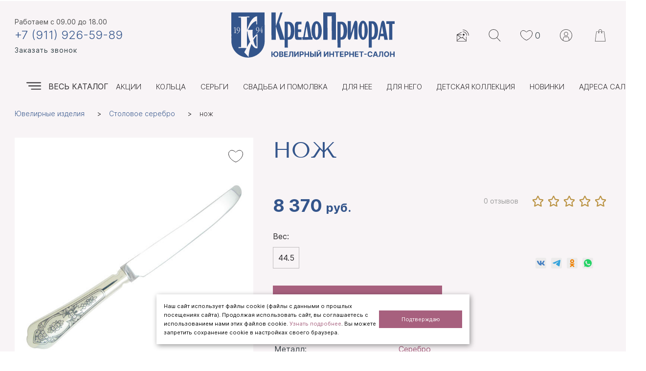

--- FILE ---
content_type: text/html; charset=utf-8
request_url: https://zolotospb.shop/market/posuda/nozh15/
body_size: 17018
content:
<!DOCTYPE html><html xmlns:umi="http://www.umi-cms.ru/TR/umi" lang="ru">
<head>
<meta http-equiv="Content-Type" content="text/html; charset=utf-8">
<meta name="viewport" content="width=device-width, initial-scale=1">
<meta http-equiv="X-UA-Compatible" content="IE=edge">
<title>нож</title>
<meta name="description" content="">
<meta name="keywords" content="">
<meta name="robots" content="index, follow">
<meta name="viewport" content="width=device-width, initial-scale=1.0"><script>
	window.pageData = {"pageId":"128821","objectId":292612,"page":{"alt-name":"nozh15","is_default":false},"title":"\u041a\u0440\u0435\u0434\u043e \u041f\u0440\u0438\u043e\u0440\u0430\u0442 - \u043d\u043e\u0436","lang":"ru","lang_id":1,"domain":"zolotospb.shop","domain_id":1,"meta":{"keywords":"","description":""}};
</script>

<script src="/styles/common/js/cms/jquery.compiled.min.js?91974" charset="utf-8"></script>
<script src="/styles/common/js/guest.js?91974" charset="utf-8"></script>
<link type="text/css" rel="stylesheet" href="/styles/common/js/node_modules/@fancyapps/fancybox/dist/jquery.fancybox.min.css?91974" /><link rel="canonical" href="https://zolotospb.shop/market/posuda/nozh15/">
<link href="/templates/ushopmega/css/libs/uikit.css" rel="stylesheet">
<link href="/templates/ushopmega/css/libs/likely.css" rel="stylesheet">
<link type="text/css" rel="stylesheet" href="/templates/ushopmega/css/libs/jquery.mCustomScrollbar.css">
<link href="/templates/ushopmega/css/fonts.css" rel="stylesheet" media="screen">
<link href="/templates/ushopmega/css/default_elements.css" rel="stylesheet" media="screen">
<link href="/templates/ushopmega/css/style.css?81291739" rel="stylesheet" media="screen">
<link href="/templates/ushopmega/css/mediaqueries.css?81291739" rel="stylesheet" media="screen">
<link id="color_css" href="/templates/ushopmega/css/colors/blue.css" rel="stylesheet">
<link href="/templates/ushopmega/css/print.css" rel="stylesheet" media="print">
<link href="/templates/ushopmega/css/libs/fancybox.css" rel="stylesheet" media="(min-width: 1200px)">
<link href="/templates/ushopmega/css/users.css" rel="stylesheet" media="screen">
<script type="text/javascript" src="/ulang/ru/common/emarket/?js" charset="utf-8"></script><script src="/templates/ushopmega/js/libs/index.min.js"></script><script src="/templates/ushopmega/js/libs/jquery.cookie.js"></script><script src="/templates/ushopmega/js/libs/jquery.bxslider.min.js"></script><script src="/templates/ushopmega/js/libs/jquery.maskedinput.min.js"></script><script src="/templates/ushopmega/js/libs/jquery.bootstrap-touchspin.min.js"></script><script src="/templates/ushopmega/js/libs/jquery.mCustomScrollbar.js"></script><script src="/templates/ushopmega/js/libs/jquery.time-to.js"></script><script src="/templates/ushopmega/js/libs/underscore-min.js"></script><script src="/templates/ushopmega/js/libs/likely.js"></script><script src="/templates/ushopmega/js/libs/hyphenate.js"></script><style></style>
<meta property="og:locale" content="ru_RU">
<meta property="og:title" content="Кредо Приорат - нож">
<meta property="og:url" content="https://zolotospb.shop">
<meta property="og:type" content="article">
<meta property="og:description" content="">
<meta property="og:site_name" content="">
<meta property="og:image" content="/images/kredo/logo_1.svg">
<meta property="og:image:width" content="335">
<meta property="og:image:height" content="95">
<base href="https://zolotospb.shop/market/posuda/nozh15/">
</head>
<body>
<header><div class="header"><div class="uk-container uk-container-large white_bg "><div><div class="uk-grid header__container">
<div class="uk-width-1-3@m"><div class="contacts-top">
<div class="opening-hours">Работаем <span umi:object-id="771" umi:field-name="work_time">с 09.00 до 18.00</span>
</div>
<a target="_blank" href="tel:+7%20(911)%20926-59-89" value="+7 (911) 926-59-89" class="phone-top ease-out ya-phone">+7 (911) 926-59-89</a><br><a href="#modal-callback" class="modal-open ease-out" style="letter-spacing: 1px" umi:object-id="771" umi:field-name="callback_btn">Заказать звонок</a>
</div></div>
<div class="uk-text-center uk-width-1-3@m"><a href="/" class="logo ease-out"><div umi:object-id="771" umi:field-name="logo" class="logo-header"><img src="/images/kredo/logo_1.svg" alt="" title=""></div>
<span class="gray-dark" umi:object-id="771" umi:field-name="company_name"></span></a></div>
<div class="uk-text-right@m uk-width-1-3@m personal-container"><div class="personal">
<a href="#dropdown-dispatches" class="btn-dispatches modal-open" title="Подписка на рассылку"><svg xmlns="http://www.w3.org/2000/svg" width="25" height="25" viewBox="0 0 25 25" fill="none"><path d="M9.70001 5.75001C9.59558 5.72762 9.47891 5.74428 9.35001 5.80001L0.950006 10.35C0.916672 10.3833 0.766672 10.4833 0.500006 10.65C0.266672 10.85 0.116672 10.95 0.0500056 10.95C-0.0190048 11.0568 -0.0523381 11.1734 -0.0499944 11.3V24.65C-0.0523381 24.7764 -0.0190048 24.8764 0.0500056 24.95C0.156776 25.0522 0.273443 25.1022 0.400006 25.1H19.4C19.5264 25.1022 19.6264 25.0522 19.7 24.95C19.8022 24.8764 19.8522 24.7764 19.85 24.65V15.45C19.8522 15.3234 19.8022 15.2068 19.7 15.1C19.6264 15.031 19.5264 14.9977 19.4 15C19.2734 14.9977 19.1568 15.031 19.05 15.1C18.981 15.2068 18.9477 15.3234 18.95 15.45V22.15L12.25 16.85L13.65 15.8C13.7656 15.7406 13.8323 15.6406 13.85 15.5C13.863 15.3889 13.8297 15.2723 13.75 15.15C13.6826 15.0677 13.5826 15.0177 13.45 15C13.3389 14.9789 13.2223 14.9956 13.1 15.05L9.90001 17.35L5.95001 14.6H5.90001L1.65001 11.65H9.60001C9.72644 11.6522 9.82644 11.6022 9.90001 11.5C10.0022 11.4264 10.0522 11.3264 10.05 11.2C10.0522 11.0734 10.0022 10.9568 9.90001 10.85C9.82644 10.781 9.72644 10.7477 9.60001 10.75H2.15001L9.80001 6.60001C9.92006 6.53777 9.98672 6.43777 10 6.30001C10.0557 6.19519 10.0557 6.07853 10 5.95001C9.93777 5.86303 9.83777 5.79637 9.70001 5.75001ZM7.55001 16.8L0.850006 22.15V12.2L7.55001 16.8ZM9.60001 18.25H9.65001C9.72566 18.3194 9.80899 18.3527 9.90001 18.35C10.0005 18.3442 10.0839 18.3108 10.15 18.25L11.4 17.4C11.4372 17.3859 11.4539 17.3693 11.45 17.35L18.95 23.3V24.2H0.850006V23.3L8.30001 17.35L9.60001 18.25ZM23.95 12.65C23.9576 12.7962 24.0076 12.9129 24.1 13C24.1939 13.0787 24.2939 13.112 24.4 13.1C24.5462 13.0925 24.6629 13.0425 24.75 12.95C24.8285 12.8561 24.8619 12.7395 24.85 12.6C24.6102 9.43517 23.3435 6.68517 21.05 4.35001C18.7503 2.05418 15.9503 0.820845 12.65 0.650012C12.543 0.646887 12.443 0.68022 12.35 0.750012C12.257 0.846496 12.207 0.946496 12.2 1.05001C12.1968 1.19051 12.2301 1.30717 12.3 1.40001C12.3962 1.49272 12.4962 1.54272 12.6 1.55001C15.6664 1.71251 18.2664 2.86251 20.4 5.00001C22.5398 7.16486 23.7232 9.71486 23.95 12.65ZM20.45 13.1C20.5866 13.093 20.6866 13.043 20.75 12.95C20.8531 12.8572 20.9031 12.7405 20.9 12.6C20.7973 10.4673 19.9639 8.61733 18.4 7.05001C16.8342 5.48517 14.9176 4.6685 12.65 4.60001C12.5419 4.59728 12.4419 4.63061 12.35 4.70001C12.2566 4.79741 12.2066 4.89741 12.2 5.00001C12.1971 5.14155 12.2305 5.25821 12.3 5.35001C12.3971 5.44324 12.4971 5.49324 12.6 5.50001C14.6323 5.56486 16.349 6.29819 17.75 7.70001C19.1529 9.09949 19.9029 10.7495 20 12.65C20.007 12.7867 20.057 12.8867 20.15 12.95C20.2427 13.0533 20.3427 13.1033 20.45 13.1ZM14.05 9.15001C13.5167 9.15001 13.0667 9.33334 12.7 9.70001C12.3333 10.0667 12.15 10.5167 12.15 11.05C12.15 11.5833 12.3333 12.0333 12.7 12.4C13.0667 12.7667 13.5167 12.95 14.05 12.95C14.5833 12.95 15.0333 12.7667 15.4 12.4C15.7667 12.0333 15.95 11.5833 15.95 11.05C15.95 10.5167 15.7667 10.0667 15.4 9.70001C15.0333 9.33334 14.5833 9.15001 14.05 9.15001Z" fill="#2B282B"></path></svg></a><div class="dropdown dropdown-dispatches before after" id="dropdown-dispatches">
<div class="close-modal finger" rel="dropdown-user"></div>
<div class="pd20"><form action="/dispatches/subscribe_do/" name="sbs_frm" method="post" class="ajax-form" id="subscribe-form">
<div class="mt10 mb20">
<label class="mb10" for="subscribe">Подписаться на рассылку:</label><div class="input_dispachers"><input type="text" onblur="if(this.value == '') this.value = 'Ваш e-mail';" onfocus="if(this.value == 'Ваш e-mail') this.value = '';" value="Ваш e-mail" class="input-small" id="subscribe" name="sbs_mail" required="required" pattern="^\w+([\.-]?\w+)*@\w+([\.-]?\w+)*(\.\w{2,6})+$"></div>
</div>
<div class="mb5"><button type="submit" class="btn">Подписаться</button></div>
<noindex><div class="uk-alert uk-alert-success mt10 mb0" style="display: none;"><div class="content">Вы подписались на рассылку!</div></div></noindex>
</form></div>
</div>
<a href="#" id="header-search-btn" class="search" title="Поиск"><svg xmlns="http://www.w3.org/2000/svg" class="open_search" width="25" height="25" viewBox="0 0 25 25" fill="none"><path d="M24.4043 24.2009L17.3909 16.9071C19.1798 15.113 20.288 12.6397 20.288 9.91202C20.288 4.44625 15.8418 0 10.376 0C4.91024 0 0.463989 4.44625 0.463989 9.91202C0.463989 15.3778 4.91024 19.824 10.376 19.824C12.7752 19.824 14.9771 18.9664 16.6933 17.5433L23.7237 24.8551C23.8162 24.9519 23.9399 25 24.064 25C24.182 25 24.2996 24.9561 24.3911 24.8683C24.579 24.6875 24.5847 24.3888 24.4043 24.2009ZM10.376 18.88C5.43085 18.88 1.40799 14.8572 1.40799 9.91202C1.40799 4.96687 5.43085 0.944002 10.376 0.944002C15.3212 0.944002 19.344 4.96687 19.344 9.91202C19.344 14.8572 15.3207 18.88 10.376 18.88Z"></path></svg><svg xmlns="http://www.w3.org/2000/svg" class="close_search" width="17" height="17" viewBox="0 0 17 17" fill="none"><path d="M9.43893 8.50076L16.8053 1.13439C17.0646 0.875044 17.0646 0.45456 16.8053 0.195244C16.5459 -0.0640717 16.1254 -0.0641049 15.8661 0.195244L8.49975 7.56161L1.13342 0.195244C0.874067 -0.0641049 0.453584 -0.0641049 0.194268 0.195244C-0.0650482 0.454593 -0.0650814 0.875077 0.194268 1.13439L7.5606 8.50072L0.194268 15.8671C-0.0650814 16.1264 -0.0650814 16.5469 0.194268 16.8062C0.323926 16.9359 0.493892 17.0007 0.663859 17.0007C0.833825 17.0007 1.00376 16.9359 1.13345 16.8062L8.49975 9.43991L15.8661 16.8062C15.9957 16.9359 16.1657 17.0007 16.3357 17.0007C16.5056 17.0007 16.6756 16.9359 16.8053 16.8062C17.0646 16.5469 17.0646 16.1264 16.8053 15.8671L9.43893 8.50076Z" fill="#2B282B"></path></svg></a><div class="search__wrapper"><div class="search-wrap">
<form id="search-form" method="get" action="/search/search_do////16949/5/"><div class="ease-out search">
<input name="search_string" id="search-field" placeholder="Поиск по каталогу" type="text"><input class="search-submit ease-out" type="submit" value="">
</div></form>
<div class="search-content block-shadow" style="display: none;"></div>
<script id="search-result-template" type="text/template">
                
                <% _.each(typesList, function(type) { %>
                    <ul class="search-results-list">
                        <li>
                            <div class="search-results-title">
                                <%= type.module ? type.module : '&nbsp;' %>
                            </div>

                            <ul class="search-results-items">
                                <% _.each(type.elements, function(page) { %>
                                    <li class="search-results__item">
                                        <div class="search-results-item-img-wrapper">
                                            <img src="/templates/ushopmega/images/loading.gif" style="width: 15px; height: 15px;">
                                        </div>

                                        <div class="search-results-item-content">
                                            <a href="<%= page.link %>" >
                                                <%= page.name %>
                                            </a>

                                            <p class="search-results-item-content__article">
                                                Артикул: <span></span>
                                            </p>

                                            <p class="search-results-item-price">
                                                <span class="search-results-item-price__old"></span>
                                                <span class="search-results-item-price__new"></span>
                                            </p>
                                        </div>
                                    </li>
                                <% }); %>
                            </ul>
                        </li>
                    </ul>
                <% }); %>
                

                <div class="text-center"><a href="#" id="search-results-show-btn" class="btn">Все результаты поиска</a></div></script>
</div></div>
<a href="/favorite" class="favorite" title="Избранное"><svg xmlns="http://www.w3.org/2000/svg" width="25" height="25" viewBox="0 0 25 25" fill="none"><g clip-path="url(#clip0)"><path d="M23.3022 13.0978C21.5441 16.6384 17.8836 20.2216 12.5623 22.4285C7.17272 20.226 3.469 16.6267 1.69746 13.0714C-0.0934591 9.47715 0.126248 6.0504 2.33801 4.02308L2.33803 4.02306C3.47499 2.9808 4.62998 2.57116 5.72145 2.51954C6.82444 2.46737 7.89768 2.77974 8.85452 3.23993C9.8103 3.69961 10.6274 4.29602 11.2083 4.78159C11.4977 5.02354 11.726 5.23587 11.8809 5.3866C11.9583 5.46191 12.0173 5.52169 12.0562 5.56191C12.0756 5.58201 12.09 5.59722 12.0992 5.60702L12.1091 5.61759L12.1111 5.61966L12.1111 5.61971L12.1113 5.61988L12.1113 5.61996L12.2597 5.78179H12.4796H12.5203H12.7403L12.8886 5.61995L12.8887 5.61987L12.8888 5.6197L12.8889 5.61965L12.8908 5.61758L12.9007 5.607C12.9099 5.59721 12.9243 5.582 12.9438 5.5619C12.9827 5.52168 13.0416 5.4619 13.119 5.38659C13.2739 5.23586 13.5022 5.02353 13.7916 4.78159C14.3725 4.29601 15.1895 3.69961 16.1453 3.23993C17.1021 2.77974 18.1753 2.46737 19.2783 2.51954C20.3698 2.57116 21.5248 2.9808 22.6619 4.02307C24.8735 6.05047 25.0937 9.49 23.3022 13.0978Z" stroke="#2B282B"></path></g><defs><clipPath id="clip0"><rect width="25" height="25"></rect></clipPath></defs></svg><span>0</span></a><a href="#dropdown-user" title="Войти на сайт" class="office ease-out finger modal-open"><svg xmlns="http://www.w3.org/2000/svg" width="25" height="25" viewBox="0 0 25 25" fill="none"><path d="M25 12.5C25 5.60752 19.3925 0 12.5 0C5.60752 0 0 5.60752 0 12.5C0 17.1874 2.59385 21.2796 6.42114 23.4188C6.44858 23.4389 6.47837 23.4558 6.51035 23.4688C8.28999 24.4444 10.3313 25 12.5 25C14.6687 25 16.71 24.4444 18.4896 23.4688C18.5216 23.4558 18.5514 23.4389 18.5789 23.4188C22.4062 21.2796 25 17.1874 25 12.5ZM0.83335 12.5C0.83335 6.06709 6.06709 0.83335 12.5 0.83335C18.9329 0.83335 24.1667 6.06709 24.1667 12.5C24.1667 16.6353 22.0037 20.2746 18.75 22.3471V20.0002C18.75 17.7915 17.5608 15.7239 15.6458 14.6052C15.51 14.526 15.3413 14.5302 15.2092 14.6147C13.5871 15.6639 11.4129 15.6639 9.79087 14.6147C9.65918 14.5302 9.49004 14.526 9.3542 14.6052C7.43916 15.7239 6.25 17.7914 6.25 20.0001V22.3471C2.99629 20.2746 0.83335 16.6353 0.83335 12.5ZM7.08335 22.8303V20.0002C7.08335 18.1685 8.02837 16.4485 9.5646 15.454C11.3492 16.4973 13.6508 16.4973 15.4354 15.454C16.9717 16.4485 17.9167 18.1686 17.9167 20.0002V22.8303C16.297 23.6831 14.4541 24.1667 12.5 24.1667C10.546 24.1667 8.70303 23.6831 7.08335 22.8303Z"></path><path d="M12.5 13.75C14.7975 13.75 16.6667 11.8808 16.6667 9.58336C16.6667 7.2859 14.7975 5.41666 12.5 5.41666C10.2025 5.41666 8.33337 7.28585 8.33337 9.58332C8.33337 11.8808 10.2025 13.75 12.5 13.75ZM12.5 6.25001C14.338 6.25001 15.8334 7.74542 15.8334 9.58336C15.8334 11.4213 14.338 12.9167 12.5 12.9167C10.6621 12.9167 9.16667 11.4213 9.16667 9.58336C9.16667 7.74542 10.6621 6.25001 12.5 6.25001Z"></path></svg></a><div class="dropdown dropdown-user before after" id="dropdown-user">
<div class="close-modal finger" rel="dropdown-user"></div>
<div class="pd30"><form method="post" action="/users/login_do/" id="entrance_form">
<input type="hidden" name="from_page" value=""><div class="mt20 mb15 login-field"><input type="text" name="login" value="Логин" onfocus="javascript: if(this.value == 'Логин') this.value = '';" onblur="javascript: if(this.value == '') this.value = 'Логин';"></div>
<div class="mb15 password-field"><input type="password" name="password" value="Пароль" onfocus="javascript: if(this.value == 'Пароль') this.value = '';" onblur="javascript: if(this.value == '') this.value = 'Пароль';"></div>
<div class=""><button class="btn" type="submit">Войти</button></div>
</form></div>
<div class="h4 uk-text-center">
<a class="registration-link uk-inline-block relative before mr20" href="/users/registrate/">
                            Регистрация
                        </a><a class="forget-link uk-inline-block mr20 relative before" href="/users/forget/">Забыли пароль?</a>
</div>
</div>
<a href="/emarket/cart/" title="Корзина" class="basket ease-out finger"><svg xmlns="http://www.w3.org/2000/svg" width="25" height="25" viewBox="0 0 25 25" fill="none"><path d="M22.9094 25H2.09061C1.98708 25 1.88847 24.9554 1.82013 24.8776C1.75178 24.7999 1.72008 24.6965 1.73329 24.5937L4.28824 4.69841C4.3113 4.5186 4.46432 4.38396 4.64568 4.38396H9.05174V3.52026C9.05162 1.57919 10.5697 0 12.4356 0C14.3014 0 15.8195 1.57919 15.8195 3.52026V4.38396H20.3544C20.5357 4.38396 20.6887 4.5186 20.7119 4.69841L23.2668 24.5938C23.28 24.6965 23.2483 24.8 23.18 24.8777C23.1115 24.9554 23.0129 25 22.9094 25ZM2.50018 24.2793H22.4999L20.0374 5.10461H15.8195V5.9533C15.8195 5.96123 15.8193 5.96904 15.8188 5.97684C16.2586 6.12686 16.5758 6.54412 16.5758 7.03404C16.5758 7.64971 16.075 8.15069 15.4592 8.15069C14.8434 8.15069 14.3425 7.64984 14.3425 7.03404C14.3425 6.544 14.6597 6.12674 15.0996 5.97684C15.0991 5.96904 15.0988 5.96123 15.0988 5.9533V5.10461H9.77227V5.9533C9.77227 5.96123 9.77203 5.96904 9.77155 5.97684C10.2114 6.12686 10.5286 6.54412 10.5286 7.03404C10.5286 7.64971 10.0277 8.15069 9.41195 8.15069C8.79615 8.15069 8.2953 7.64984 8.2953 7.03404C8.2953 6.544 8.61251 6.12674 9.05234 5.97684C9.05186 5.96904 9.05162 5.96123 9.05162 5.9533V5.10461H4.96265L2.50018 24.2793ZM15.4592 6.63816C15.2408 6.63816 15.0632 6.8158 15.0632 7.03416C15.0632 7.25252 15.2408 7.43016 15.4592 7.43016C15.6775 7.43016 15.8552 7.25252 15.8552 7.03416C15.8552 6.8158 15.6775 6.63816 15.4592 6.63816ZM9.41195 6.63816C9.19359 6.63816 9.01595 6.8158 9.01595 7.03416C9.01595 7.25252 9.19359 7.43016 9.41195 7.43016C9.63031 7.43016 9.80795 7.25252 9.80795 7.03416C9.80795 6.8158 9.63031 6.63816 9.41195 6.63816ZM9.77227 4.38396H15.0988V3.52026C15.0988 1.97663 13.904 0.720651 12.4356 0.720651C10.9671 0.720651 9.77227 1.97663 9.77227 3.52026V4.38396Z"></path></svg><span class="menu-main-title  cabinet-main uk-visible@l"><span class="menu-main-text basket-full inline-block" style="display: none"><span class="result-sum">0</span> <span class="rub">руб.</span></span></span></a>
</div></div>
</div></div></div></div>
<div class="menu-main-wrap"><div class="uk-container uk-container-large relative white_bg">
<a href="/market/" class="menu-catalog finger ease-out bg-hover"><span class="hamburger" title="Каталог товаров"></span><span class="menu-main-title uk-visible@s" umi:object-id="771" umi:field-name="catalog_btn">Весь каталог</span></a><ul xmlns:xlink="http://www.w3.org/TR/xlink" class="menu-main uk-text-right" umi:add-method="popup" umi:sortable="sortable" umi:method="menu" umi:module="content" umi:element-id="0" umi:button-position="top left">
<li umi:element-id="2" umi:region="row" umi:field-name="name" umi:empty="Название раздела" umi:delete="delete"><a href="/promo/" umi:field-name="name">Акции</a></li>
<li umi:element-id="45690" umi:region="row" umi:field-name="name" umi:empty="Название раздела" umi:delete="delete"><a href="/market/rings/" umi:field-name="name">Кольца</a></li>
<li umi:element-id="62334" umi:region="row" umi:field-name="name" umi:empty="Название раздела" umi:delete="delete"><a href="/market/ser-gi/" umi:field-name="name">Серьги</a></li>
<li umi:element-id="43364" umi:region="row" umi:field-name="name" umi:empty="Название раздела" umi:delete="delete"><a href="/market/wedding-and-engagement/" umi:field-name="name">Свадьба и помолвка</a></li>
<li umi:element-id="43365" umi:region="row" umi:field-name="name" umi:empty="Название раздела" umi:delete="delete"><a href="/market/for-her/" umi:field-name="name">Для нее</a></li>
<li umi:element-id="43366" umi:region="row" umi:field-name="name" umi:empty="Название раздела" umi:delete="delete"><a href="/market/for-him/" umi:field-name="name">Для него</a></li>
<li umi:element-id="43367" umi:region="row" umi:field-name="name" umi:empty="Название раздела" umi:delete="delete"><a href="/market/child-collection/" umi:field-name="name">Детская коллекция</a></li>
<li umi:element-id="43368" umi:region="row" umi:field-name="name" umi:empty="Название раздела" umi:delete="delete"><a href="/market/new/" umi:field-name="name">Новинки</a></li>
<li umi:element-id="421" umi:region="row" umi:field-name="name" umi:empty="Название раздела" umi:delete="delete"><a href="/salony/" umi:field-name="name">Адреса салонов</a></li>
</ul>
</div></div></header><section itemscope="itemscope" itemtype="http://schema.org/WebPage"><div id="page-wrapper"><div class="relative uk-container uk-container-center uk-container-large white_bg" role="main">
<ul class="breadcrumbs" itemscope="" itemtype="http://schema.org/BreadcrumbList">
<li itemprop="itemListElement" itemscope="" itemtype="http://schema.org/ListItem"><a itemprop="item" href="/market/"><span itemprop="name">Ювелирные изделия</span><meta itemprop="position" content="1"></a></li>
<li itemprop="itemListElement" itemscope="" itemtype="http://schema.org/ListItem"><a itemprop="item" href="/market/posuda/"><span itemprop="name">Столовое серебро</span><meta itemprop="position" content="2"></a></li>
<li><span>нож</span></li>
</ul>
<div class="___messages"><section itemscope="itemscope" itemtype="http://schema.org/Product" data-object="ecommerce" data-name="нож" data-id="40030095а05" data-price="8370" data-brand="Северная Чернь" data-category="Столовое серебро" data-variant="" data-quantity="1" data-amount-prefix="шт" class="mt40" data-trade-offer-can-buy="1" data-trade-offer-id="68032"><meta itemprop="name" content="нож">
<meta itemprop="brand" content="Северная Чернь">
<span itemprop="aggregateRating" itemscope="" itemtype="http://schema.org/AggregateRating"><meta itemprop="worstRating" content="1">
<meta itemprop="bestRating" content="5">
<meta itemprop="ratingValue" content="0">
<meta itemprop="reviewCount" content="1"></span><meta itemprop="sku" content="40030095а05">
<meta itemprop="description" content="">
<div class="mobile_catalog_title"><h1 umi:element-id="128821" umi:field-name="h1">нож</h1></div>
<div class="catalog__object">
<div class="catalog__object__img"><div class="relative mb20 uk-text-center">
<div class="stickers-block stickers-large uk-text-left"></div>
<div>
<a id="big-pict-link" class="fancybox" rel="fancybox" href="/images/cms/data/import_files/b1/nozh.jpg" data-src-default="/images/cms/thumbs/fa0eb312f21463db142492a492c479859f4b0d81/nozh_640_640_jpg.jpg"><img src="/images/cms/thumbs/fa0eb312f21463db142492a492c479859f4b0d81/nozh_640_640_jpg.jpg" alt="нож" title="нож" class="full-max" itemprop="image"></a><a href="/catalog/addToFavorite/128821" data-item-id="128821" class="favorite-action add-item-favorite"><svg xmlns="http://www.w3.org/2000/svg" width="32" height="26" viewBox="0 0 30 26" fill="none"><path d="M28.0522 13.7619C25.9263 18.0431 21.5008 22.3672 15.075 25.0224C8.56732 22.3727 4.08963 18.0294 1.94745 13.7302C-0.212287 9.39584 0.0379334 5.22892 2.73804 2.75397L2.73806 2.75396C4.1192 1.48785 5.52727 0.98664 6.86102 0.92356C8.20628 0.859936 9.51099 1.24096 10.6688 1.79779C11.8255 2.35412 12.813 3.07515 13.5141 3.66119C13.8636 3.95336 14.1395 4.20989 14.3269 4.39225C14.4205 4.48337 14.4919 4.55583 14.5393 4.60477C14.5629 4.62924 14.5806 4.64782 14.5919 4.6599L14.6042 4.67306L14.6068 4.67585L14.607 4.67602L14.6072 4.67622L14.6072 4.67626L14.7556 4.83814H14.9755H15.0244H15.2443L15.3927 4.67625L15.3928 4.67621L15.3929 4.67601L15.3931 4.67583L15.3957 4.67305L15.408 4.65988C15.4194 4.64781 15.437 4.62923 15.4606 4.60476C15.508 4.55582 15.5794 4.48336 15.673 4.39223C15.8604 4.20987 16.1363 3.95335 16.4858 3.66118C17.1868 3.07515 18.1743 2.35411 19.331 1.79779C20.4887 1.24096 21.7934 0.859936 23.1387 0.92356C24.4725 0.98664 25.8806 1.48786 27.2619 2.75397C29.9618 5.22904 30.2125 9.4113 28.0522 13.7619Z" stroke="#2B282B"></path></svg></a>
</div>
</div></div>
<div class="catalog__object__props">
<h1 umi:element-id="128821" umi:field-name="h1" style="text-align: left">нож</h1>
<div class="mb0">
<div class="card-price-wrapper">
<div id="card-price-wrapper" class="price-block-object" data-default-visability="visible" itemprop="offers" itemscope="" itemtype="http://schema.org/Offer">
<link href="/market/posuda/nozh15/" itemprop="url" content="/market/posuda/nozh15/">
<meta itemprop="availability" href="http://schema.org/PreOrder" content="PreOrder">
<meta itemprop="priceValidUntil" content="2026-01-30">
<meta itemprop="priceCurrency" content="RUB">
<div class="separate"></div>
<meta itemprop="price" content="8370">
<span class="price"><span><span id="card-price" data-price="8370" umi:field-name="price" umi:element-id="128821">8 370</span></span> <span class="currency-suffix rub">руб.</span></span>
</div>
<div class="pr-11 block_object_reviews">
<span class="text-grey q_reviews">0 отзывов</span><div id="rate_result"><div><span class="stars"><span class="star text-grey mr10"><svg xmlns="http://www.w3.org/2000/svg" width="22" height="22" stroke-width="2px" viewBox="0 0 20 20" fill="none"><path d="M10 0.529541L6.9227 6.76485L0 7.7645L5.02125 12.6179L3.84594 19.4706L10 16.2354L16.1541 19.4706L14.9788 12.6179L20 7.7645L13.0773 6.76485L10 0.529541Z" fill="none" stroke="#BB9445"></path></svg></span><span class="star text-grey mr10"><svg xmlns="http://www.w3.org/2000/svg" width="22" height="22" stroke-width="2px" viewBox="0 0 20 20" fill="none"><path d="M10 0.529541L6.9227 6.76485L0 7.7645L5.02125 12.6179L3.84594 19.4706L10 16.2354L16.1541 19.4706L14.9788 12.6179L20 7.7645L13.0773 6.76485L10 0.529541Z" fill="none" stroke="#BB9445"></path></svg></span><span class="star text-grey mr10"><svg xmlns="http://www.w3.org/2000/svg" width="22" height="22" stroke-width="2px" viewBox="0 0 20 20" fill="none"><path d="M10 0.529541L6.9227 6.76485L0 7.7645L5.02125 12.6179L3.84594 19.4706L10 16.2354L16.1541 19.4706L14.9788 12.6179L20 7.7645L13.0773 6.76485L10 0.529541Z" fill="none" stroke="#BB9445"></path></svg></span><span class="star text-grey mr10"><svg xmlns="http://www.w3.org/2000/svg" width="22" height="22" stroke-width="2px" viewBox="0 0 20 20" fill="none"><path d="M10 0.529541L6.9227 6.76485L0 7.7645L5.02125 12.6179L3.84594 19.4706L10 16.2354L16.1541 19.4706L14.9788 12.6179L20 7.7645L13.0773 6.76485L10 0.529541Z" fill="none" stroke="#BB9445"></path></svg></span><span class="star text-grey"><svg xmlns="http://www.w3.org/2000/svg" width="22" height="22" stroke-width="2px" viewBox="0 0 20 20" fill="none"><path d="M10 0.529541L6.9227 6.76485L0 7.7645L5.02125 12.6179L3.84594 19.4706L10 16.2354L16.1541 19.4706L14.9788 12.6179L20 7.7645L13.0773 6.76485L10 0.529541Z" fill="none" stroke="#BB9445"></path></svg></span></span></div></div>
</div>
</div>
<div id="card-tabs" class="tabs-content-wrap">
<div id="tab_trade_offers" class="tab-content pd0 active">
<noindex><div id="trade-offers-messages" class="card-trade-offers-messages" data-error-cannot-resolve-trade-offer="Данного предложения нет в наличии. Для оформления заказа Вам необходимо связаться с нашими специалистами по номеру +7(911) 926 59 89. Либо Вы можете выбрать другой вариант. Стоимость изделия под заказ может отличаться от представленной на сайте"></div></noindex><div xmlns="http://www.w3.org/1999/xhtml" class="trade_offers mb30"><div class="trade_offers_item"><div class="trade_offers_item_title mb5" data-title="Вес">Вес:
                            </div><div class="trade_offers_item_select" data-title="Вес"><div class="trade_offers_item_select_inner" id="trade_offers_4" data-characteristic-name="Вес"><input id="ves1" style="display: none" type="radio" name="ves" value="44.5" data-value="44.5" data-offer-id-list="68032"></input><label for="ves1">44.5</label></div></div></div><div class="trade_offers_item uk-hidden"><div class="trade_offers_item_title mb5" data-title="Цена">Цена</div><div class="trade_offers_item_select uk-hidden" data-title="Цена"><div class="trade_offers_item_select_inner uk-hidden" id="trade_offers_8" data-characteristic-name="Цена"><input type="radio" name="trade_offers_price" value="8370" data-value="8370" data-offer-id-list="68032"></input></div></div></div><div class="trade_offers_item uk-hidden"><div class="trade_offers_item_title mb5" data-title="Артикул">Артикул</div><div class="trade_offers_item_select" data-title="Артикул"><div class="trade_offers_item_select_inner uk-hidden" id="trade_offers_9" data-characteristic-name="Артикул"><input type="radio" name="trade_offers_article" value="2000000288987" data-value="2000000288987" data-offer-id-list="68032"></input></div></div></div><div class="trade_offers_item uk-hidden"><div class="trade_offers_item_title mb5" data-title="Количество">Количество</div><div class="trade_offers_item_select" data-title="Количество"><div class="trade_offers_item_select_inner uk-hidden" id="trade_offers_10" data-characteristic-name="Количество"><input type="radio" name="trade_offers_amount" value="1" data-value="1" data-offer-id-list="68032"></input></div></div></div><div class="trade_offers_item uk-hidden"><div class="trade_offers_item_title mb5" data-title="Количество на складе">Количество на складе</div><div class="trade_offers_item_select" data-title="Количество на складе"><div class="trade_offers_item_select_inner uk-hidden" id="trade_offers_11" data-characteristic-name="Количество на складе"><input type="radio" name="trade_offers_stock_quantity" value="2.01.1 Ювелирный салон на Соборной 14[1] шт" data-value="2.01.1 Ювелирный салон на Соборной 14[1] шт"></input></div></div></div></div>
</div>
<noindex><div class="share share-inside inline-block"><noindex><div class="uk-inline-block uk-text-middle mt5 mb35"><div class="likely">
	<div class="vkontakte" tabindex="0" role="link" aria-label="Share on Vkontakte"></div>
	<div class="telegram" tabindex="0" role="link" aria-label="Send on Telegram"></div>
	<div class="odnoklassniki" tabindex="0" role="link" aria-label="Like on Odnoklassniki"></div>
	<div class="whatsapp" tabindex="0" role="link" aria-label="Send on WhatsApp"></div>
</div></div></noindex></div></noindex>
</div>
<div id="card-btn-wrapper" class="clearfix" data-default-visability="visible">
<div class="uk-text-center amount-block-object" style="display: none;"><input class="bootstrap-touchspin" data-item-page-id="128821" type="text" value="0" name="amount" data-quantity-limit="0" data-quantity-limit-default="0"></div>
<div class="cart__btn__flex"><div class="btn-big-wrapper uk-inline-block uk-text-center mb50 mr7"><a id="buy-128821" class="btn _____unactive-btn" data-item="card" data-item-id="128821" data-cart-amount="0" data-action="add-to-basket" data-quantity-limit-alert="Достигнуто максимальное количество товаров!!!" data-trade-offers-message-card="Пожалуйста, выберите один из вариантов" data-can-buy="0" data-can-buy-default="0" data-quantity-limit="0" data-quantity-limit-default="0"><span data-btn-status-text="instock" umi:field-name="btn_buy" umi:object-id="771" style="display: none;">В корзину</span><span data-btn-status-text="preorder" umi:field-name="btn_buy_unactive" umi:object-id="771">В корзину</span></a></div></div>
</div>
<div id="properties-tab" class="mb40"><table class="table-properties">
<tr>
<td><span>Металл: </span></td>
<td><span>Серебро</span></td>
</tr>
<tr>
<td><span>Проба: </span></td>
<td><span>Ag 925</span></td>
</tr>
<tr>
<td><span>Цвет металла: </span></td>
<td><span></span></td>
</tr>
<tr>
<td><span>Вставка: </span></td>
<td><span></span></td>
</tr>
<tr>
<td><span>Вставка (дополнительно): </span></td>
<td><span></span></td>
</tr>
<tr>
<td><span>Бренд: </span></td>
<td><span>Северная Чернь</span></td>
</tr>
<tr>
<td><span>Артикул: </span></td>
<td><span data-article-default="40030095а05">40030095а05</span></td>
</tr>
</table></div>
</div>
</div>
</div></section></div>
</div></div>
<div class="tabs" rel="object-tabs"><div class="uk-container uk-container-center uk-container-large uk-text-center@m white_bg"><ul class="tabs-large descriptions-tabs">
<li><a href="#balance-tab" class="relative after ease-out">
                    Наличие в магазинах
                </a></li>
<li><a href="#reviews-tab" class="relative after ease-out">Отзывы покупателей</a></li>
<li><a href="#delivery-tabs" class="relative after ease-out">Доставка</a></li>
</ul></div></div>
<div id="object-tabs" class="uk-container uk-container-center uk-container-large tabs-content-wrap white_bg pt40 mb100">
<div id="balance-tab" class="tab-content tab-content-object"><div class="balance-tab-store" data-offer-id="68032">
<span>2.01.1 Ювелирный салон на Соборной 14:
                                        </span>1
                                        шт

                                        <p></p>
<p></p>
</div></div>
<div id="reviews-tab" class="tab-content tab-content-object ">
<div class="h2 uk-text-center mt0">Оставить отзыв</div>
<div class="none_bg pd40 border-top"><form method="post" action="/comments/post_custom/128821/" data-send-type="ajax-send" id="form-for-comments">
<div class="mb30"><label id="object-rating" data-rating-for-page="128821"><span class="uk-inline-block">Ваша оценка:</span><span class="rating stars uk-inline-block ml10"><span rel="1" class="star uk-inline-block finger text-grey star-1"></span><span rel="2" class="star uk-inline-block finger text-grey star-2"></span><span rel="3" class="star uk-inline-block finger text-grey star-3"></span><span rel="4" class="star uk-inline-block finger text-grey star-4"></span><span rel="5" class="star uk-inline-block finger text-grey star-5"></span></span><input id="rating-input" type="hidden" name="rating" value="0"></label></div>
<noindex><div class="error-container"></div>
<div class="alert alert-success" style="display: none;"><div class="content" umi:object-id="$conf//object/@id" umi:field-name="reviews_success_message">Спасибо за Ваш отзыв!</div></div></noindex><input type="reset" class="uk-hidden"><div class="uk-grid">
<div class="uk-width-1-2@m mb30"><label for="title"><input type="text" id="title" name="title" required="required" placeholder="Ваше имя:"></label></div>
<div class="uk-width-1-2@m mb30"><label for="author_email"><input type="text" id="author_email" name="author_email" required="required" placeholder="Ваш e-mail"></label></div>
<div class="uk-width-1-1 mb20"><label for="comment"><textarea id="comment" name="comment" rows="6"></textarea></label></div>
<div class="uk-width-1-2@m mb40"><div class="input-file-wrap">
<input type="file" name="pics[comments_pict_1]" class="textinputs input-file" onchange="document.getElementById('fileName1').value=this.value.replace('C:\\fakepath\\', '')"><input type="text" readonly id="fileName1" class="input-file-val " placeholder="Прикрепите фотографию (размер не более 2 мб.)"><div class="btn_file_browse"><a class="btn btn-small">ОБЗОР...</a></div>
</div></div>
<div class="uk-width-1-2@m mb40"><div class="input-file-wrap">
<input type="file" name="pics[comments_pict_2]" class="textinputs input-file" onchange="document.getElementById('fileName2').value=this.value.replace('C:\\fakepath\\', '')"><input type="text" readonly id="fileName2" class="input-file-val " placeholder="Прикрепите фотографию (размер не более 2 мб.)"><div class="btn_file_browse"><a class="btn btn-small">ОБЗОР...</a></div>
</div></div>
<div class="uk-width-1-2@m mb20 uk-text-center uk-text-right@m"><button class="btn btn-big" type="submit" id="make_rating">Добавить отзыв</button></div>
<div class="uk-width-1-2@m mb20">
<input class="agreement-checkbox" required="required" type="checkbox" id="id1" name="id1"><label for="id1" class="checkbox uk-inline"><div><p>Согласен с <a href="/help/privacy/" target="_blank" rel="noopener">условиями работы сайта</a> и обработкой персональных данных</p></div></label>
</div>
</div>
</form></div>
</div>
<div id="delivery-tabs" class="tab-content tab-content-object content text-big" umi:element-id="11" umi:field-name="content"><p>Вы можете забрать приобретенные украшения в одном из наших магазинов или воспользоваться службой доставки.</p>
<p><span style="color: #003366;"><strong>Золотая справочная:</strong></span> <br /><a target="_blank" class="mr0" href="tel:+7(813)207132033" value="+7 (813) 713-20-33" rel="noopener">+7 (813) 713-20-33</a>, <a target="_blank" href="tel:+ 79119265989" value="+7 (813) 713-20-33" rel="noopener">+ 7 911 926 59 89</a></p>
<p><span style="color: #003366;"><strong>Режим работы консультантов:</strong></span></p>
<ul>
<li>По будним дням с 09.00 до 18.00</li>
<li>Выходные дни - суббота, воскресенье, праздничные дни</li>
</ul>
<p><span style="color: #003366;"><strong>Условия доставки:</strong></span></p>
<ul>
<li>Доставка <span style="color: #000000;"><strong>БЕСПЛАТНО</strong></span> при выборе способа доставки "Самовывоз из салона".&nbsp;</li>
<li>Доставка по России <span style="color: #000000;"><strong>БЕСПЛАТНО</strong></span> (курьером либо в ПВЗ) - при сумме заказа от 30 тысяч рублей</li>
<li><strong>Важно! При выборе способа "Доставка транспортной компанией" доставка ювелирных изделий осуществляется только после оплаты заказа на сайте</strong></li>
<li>Доставка в пункты самовывоза по Санкт-Петербургу и Ленинградской области &ndash; 385 рублей, при сумме заказа менее 30 тысяч рублей</li>
<li>Доставка по России, при сумме заказа менее 30 тыс рублей, согласно тарифам транспортной компании СДЭК. Условия уточняются при оформлении заказа</li>
</ul>
<p><span style="color: #003366;"><strong>Правила работы:</strong></span></p>
<ul>
<li>Минимальная сумма заказа на сайте - 1000 рублей.</li>
<li>При выборе способа доставки "Доставка транспортной компанией" обработка и отправка заказа производится только после 100% предоплаты товара.</li>
<li>Заказы, полученные до 12:00 в рабочий день, обрабатываются и отправляются в тот же день</li>
<li>Все заказы, полученные после 12:00, будут обработаны и отправлены покупателям на следующий рабочий день</li>
<li>В случае, если заказанный товар отсутствует на складе, дата поставки согласовывается с покупателем в индивидуальном порядке.</li>
</ul>
<p><span style="color: #003366;"><strong>Условия доставки заказа транспортной компанией по России:</strong></span></p>
<ul>
<li>Доставка заказа осуществляется копанией СДЭК до пункта самовывоза (ПВЗ) либо курьером до указанного при оформлении адреса</li>
<li>Срок и стоимость доставки согласно тарифам логистической компании.</li>
<li>Услуга доставки оплачивается покупателем при получении заказа непосредственно в ПВЗ либо курьеру копании СДЭК.</li>
<li>Стоимость доставки можно уточнить у наших специалистов после оплаты заказа на сайте.</li>
</ul>
<p><span style="color: #003366;"><strong>Условия доставки при выборе способа "Самовывоз":</strong></span></p>
<p>Вы можете забрать заказ в любом удобном для Вас салоне Гатчинской ювелирной сети "Кредо Приорат". Просто выберите салон, в котором украшение есть в наличии, или оформите доставку в более удобный, выбрав способ доставки "Самовывоз из салона"</p>
<ul>
<li>Срок доставки: 1-7 рабочих дней</li>
<li>Стоимость доставки: бесплатно</li>
<li>Способ оплаты: наличными, банковской картой при получении</li>
<li>Срок хранения заказа в салоне: 5 дней</li>
</ul></div>
</div>
<div class="clear"></div>
<div class="none_bg"><div class="uk-container uk-container-center uk-container-large visited-inner"><div class="clear"></div></div></div>
<div class="uk-container uk-container-center uk-container-large advantages_bottom white_bg pt100"><div id="advantages_bottom" class="catalog_item">
<div class="advantages_bottom__item uk-text-center"><a href="/help/delivery/" class="advantages_bottom__item__link"><div class="uk-text-center">
<img src="/images/advantages/delivery.svg" alt="Доставка" title="Доставка" field_name="anons_pic" element_id="11"><h3 umi:element-id="@id" umi:field-name="h1">Доставка</h3>
<div umi:element-id="@id" umi:field-name="anons"><p><span style="color: #003366;"><strong>Способы доставки</strong></span></p></div>
</div></a></div>
<div class="advantages_bottom__item uk-text-center"><a href="/help/payment/" class="advantages_bottom__item__link"><div class="uk-text-center">
<img src="/images/advantages/card.svg" alt="Оплата" title="Оплата" field_name="anons_pic" element_id="10"><h3 umi:element-id="@id" umi:field-name="h1">Оплата</h3>
<div umi:element-id="@id" umi:field-name="anons"><p>Способы оплаты в онлайн магазине</p></div>
</div></a></div>
<div class="advantages_bottom__item uk-text-center"><a href="/help/returns_exchanges/" class="advantages_bottom__item__link"><div class="uk-text-center">
<img src="/images/advantages/return.svg" alt="Возврат" title="Возврат" field_name="anons_pic" element_id="12"><h3 umi:element-id="@id" umi:field-name="h1">Возврат</h3>
<div umi:element-id="@id" umi:field-name="anons"><p>Политика возврата изделий</p></div>
</div></a></div>
<div class="advantages_bottom__item uk-text-center"><a href="/garantiya-kachestva/" class="advantages_bottom__item__link"><div class="uk-text-center">
<img src="/images/advantages/quality.svg" alt="Гарантия качества" title="Гарантия качества" field_name="anons_pic" element_id="45687"><h3 umi:element-id="@id" umi:field-name="h1">Гарантия качества</h3>
<div umi:element-id="@id" umi:field-name="anons"><p>Только сертифицированные изделия</p></div>
</div></a></div>
</div></div></section><footer><div class="footer">
<div class="uk-container uk-container-large white_bg">
<div class="uk-grid footer_top">
<div class="footer_menu">
<div class="top-footer">
<div class="h3 uk-margin f-header"><a href="/"><span umi:element-id="15" umi:field-name="h1">О нас</span></a></div>
<ul class="f-menu">
<li xmlns:xlink="http://www.w3.org/TR/xlink" umi:element-id="408" umi:region="row" umi:field-name="name" umi:empty="Название раздела" umi:delete="delete"><a href="/about/" umi:field-name="name">О компании</a></li>
<li xmlns:xlink="http://www.w3.org/TR/xlink" umi:element-id="421" umi:region="row" umi:field-name="name" umi:empty="Название раздела" umi:delete="delete"><a href="/salony/" umi:field-name="name">Адреса салонов</a></li>
<li xmlns:xlink="http://www.w3.org/TR/xlink" umi:element-id="7" umi:region="row" umi:field-name="name" umi:empty="Название раздела" umi:delete="delete"><a href="/contacts/" umi:field-name="name">Контакты</a></li>
</ul>
</div>
<div class="top-footer">
<div class="h3 uk-margin f-header">
                                            Покупателям
                                        </div>
<ul class="f-menu">
<li xmlns:xlink="http://www.w3.org/TR/xlink" umi:element-id="2" umi:region="row" umi:field-name="name" umi:empty="Название раздела" umi:delete="delete"><a href="/promo/" umi:field-name="name">Акции</a></li>
<li xmlns:xlink="http://www.w3.org/TR/xlink" umi:element-id="3" umi:region="row" umi:field-name="name" umi:empty="Название раздела" umi:delete="delete"><a href="/articles/" umi:field-name="name">Полезные статьи</a></li>
<li xmlns:xlink="http://www.w3.org/TR/xlink" umi:element-id="5" umi:region="row" umi:field-name="name" umi:empty="Название раздела" umi:delete="delete"><a href="/brands/" umi:field-name="name">Бренды</a></li>
<li xmlns:xlink="http://www.w3.org/TR/xlink" umi:element-id="45687" umi:region="row" umi:field-name="name" umi:empty="Название раздела" umi:delete="delete"><a href="/garantiya-kachestva/" umi:field-name="name">Гарантия качества</a></li>
</ul>
</div>
<div class="top-footer">
<div class="h3 uk-margin f-header"><span umi:element-id="8" umi:field-name="h1">Помощь</span></div>
<ul class="f-menu">
<li xmlns:xlink="http://www.w3.org/TR/xlink" umi:element-id="9" umi:region="row" umi:field-name="name" umi:empty="Название раздела" umi:delete="delete"><a href="/help/how_to_order/" umi:field-name="name">Как сделать заказ</a></li>
<li xmlns:xlink="http://www.w3.org/TR/xlink" umi:element-id="10" umi:region="row" umi:field-name="name" umi:empty="Название раздела" umi:delete="delete"><a href="/help/payment/" umi:field-name="name">Оплата</a></li>
<li xmlns:xlink="http://www.w3.org/TR/xlink" umi:element-id="11" umi:region="row" umi:field-name="name" umi:empty="Название раздела" umi:delete="delete"><a href="/help/delivery/" umi:field-name="name">Доставка</a></li>
<li xmlns:xlink="http://www.w3.org/TR/xlink" umi:element-id="12" umi:region="row" umi:field-name="name" umi:empty="Название раздела" umi:delete="delete"><a href="/help/returns_exchanges/" umi:field-name="name">Возврат</a></li>
<li xmlns:xlink="http://www.w3.org/TR/xlink" umi:element-id="16537" umi:region="row" umi:field-name="name" umi:empty="Название раздела" umi:delete="delete"><a href="/help/chastye-voprosy/" umi:field-name="name">Частые вопросы</a></li>
<li xmlns:xlink="http://www.w3.org/TR/xlink" umi:element-id="96" umi:region="row" umi:field-name="name" umi:empty="Название раздела" umi:delete="delete"><a href="/help/privacy/" umi:field-name="name">Политика конфиденциальности</a></li>
<li xmlns:xlink="http://www.w3.org/TR/xlink" umi:element-id="45688" umi:region="row" umi:field-name="name" umi:empty="Название раздела" umi:delete="delete"><a href="/help/rekvizity/" umi:field-name="name">Реквизиты</a></li>
</ul>
</div>
</div>
<div class="footer_contacts">
<div class="uk-text-center">
<img src="/images/cms/thumbs/5b34e6c577cb0bae078ff1334681389a3f68b1b8/russian-jewelry-club_250_auto_png_5_80.png" umi:object-id="771" umi:field-name="club_logo" alt="123" title=""><h3 class="footer_club_title" umi:object-id="771" umi:field-name="club_title">Член клуба <br /> «Российская ювелирная торговля»</h3>
</div>
<div class="top-footer">
<div class="h3 uk-margin f-header"><a href="/contacts/"><span umi:element-id="7" umi:field-name="h1">Контакты</span></a></div>
<h4>Адрес:</h4>
<div class="footer_address"><p itemprop="address" itemscope="itemscope" itemtype="http://schema.org/PostalAddress"><span itemprop="addressLocality" umi:field-name="addresslocality" umi:object-id="771">Ленинградская область, г. Гатчина</span>, <span itemprop="streetAddress" umi:field-name="streetaddress" umi:object-id="771">ул. Соборная, 14</span></p></div>
<h4>Телефон:</h4>
<a target="_blank" style="display:block" href="tel:+7%20(911)%20926-59-89" value="+7 (911) 926-59-89" class="f-phone ya-phone">+7 (911) <span umi:object-id="771" umi:field-name="telephone"> 926-59-89</span></a><a target="_blank" style="display:block" href="tel:+7%20(813)%20713-20-33" value="+7 (813) 713-20-33" class="f-phone ya-phone">+7 (813) <span umi:object-id="771" umi:field-name="telephone2"> 713-20-33</span></a><noindex><ul class="messengers mt20">
<li><a href="viber://add?number=7%20(911)%20926-59-89" target="_blank"><img src="/images/networks/viber.svg" alt="" title="">viber</a></li>
<li><a href="https://www.whatsapp.com/?lang=ruwhatsapp://send?phone=+7%20(911)%20926-59-89" target="_blank"><img src="/images/networks/whatsapp.svg" alt="" title="">whatsapp</a></li>
</ul></noindex><noindex><ul class="social-networks">
<li><a href="https://www.instagram.com/kredogold/" target="_blank"><img src="/images/mega/social_networks/insta.svg" alt="" title=""></a></li>
<li><a href="https://vk.com/club124574431" target="_blank"><img src="/images/mega/social_networks/vk.svg" alt="" title=""></a></li>
<li><a href="https://www.facebook.com/KredoGold/" target="_blank"><img src="/images/mega/social_networks/face.svg" alt="" title=""></a></li>
<li><a href="https://ok.ru/kredogold" target="_blank"><img src="/images/mega/social_networks/ok.svg" alt="" title=""></a></li>
</ul></noindex>
</div>
</div>
</div>
<div class="payments_info">
<h4 umi:object-id="771" umi:field-name="payment_title">Мы принимаем к оплате:</h4>
<noindex><ul class="payments_list">
<li><img src="/images/payments/mc_vrt_pos.svg" alt="123" title=""></li>
<li><img src="/images/payments/maestro_2016.svg" alt="" title=""></li>
<li><img src="/images/payments/visa_inc_logo.svg" alt="" title=""></li>
<li><img src="/images/payments/visa_electron.svg" alt="" title=""></li>
<li><img src="/images/payments/mir-logo.svg" alt="" title=""></li>
</ul></noindex>
</div>
</div>
<div class="footer-bottom"><div class="uk-container uk-container-large"><div class="uk-grid">
<div class="uk-width-1-2@m uk-text-center uk-text-left@m">
<span class="copyright">2026 Группа компаний «<span umi:object-id="771" umi:field-name="footer_company_name">Кредо Приорат</span>». Все права защищены.</span><span style="color:white" class="template_version"></span><div class="footer-confidential"><a href="/help/privacy/" class="footer-confidential-link">Политика конфиденциальности</a></div>
</div>
<div class="uk-width-1-2@m uk-text-center uk-text-right@m "><a href="https://unikaweb.ru" class="designer-copyright"><img xmlns:xlink="http://www.w3.org/TR/xlink" alt="Создание сайта — «Unika»'18" title="Создание сайта — «Unika»'18" itemprop="" class="full_max" umi:object-id="771" umi:field-name="designer_logo" src="/images/cms/thumbs/486ba23137437e725f222b4cf938e7a3155e291b/unika_logo_white_90_90_png.png"></a></div>
</div></div></div>
</div></footer><div id="scroll-top"></div>
<div class="fake-mask"></div>
<div class="mask"></div>
<noindex><div class="modal moda-wide" id="modal-buy">
<div class="close-modal finger" rel="modal-buy"></div>
<div class="modal-body-wrapper">
<div class="h2 mt0 uk-text-uppercase">
                    изделие добавлено в корзину
                </div>
<div class="d-flex">
<div class="modal-photo uk-text-center"><img xmlns:xlink="http://www.w3.org/TR/xlink" alt="нож" title="" itemprop="" umi:element-id="128821" umi:field-name="photo" src="/images/cms/thumbs/fa0eb312f21463db142492a492c479859f4b0d81/nozh_220_220_jpg.jpg"></div>
<div class="uk-width-2-3@s uk-width-1-1"><div class="modal-price"></div></div>
</div>
<div class="mb60 ml40">
<p>
                        Всего в корзине: 
                        <span id="modal-buy-total-amount"></span></p>
<p>
                        Общая стоимость: 
                        <span id="modal-buy-total-price"></span> 
                        <span class="modal-suffix">руб.</span></p>
</div>
<div class="uk-grid">
<div class="uk-width-1-2@m uk-text-center"><a href="/emarket/cart" class="btn btn-big ease-out">Оформить заказ</a></div>
<div class="uk-width-1-2@m uk-text-center"><a class="btn btn-big btn-grey ease-out continue">Продолжить покупки</a></div>
</div>
</div>
</div>
<div class="modal" id="order-oneclick">
<div class="close-modal finger" rel="order-oneclick"></div>
<div class="modal-body-wrapper">
<div class="h2 mt0 modal-title pd0-30-0-0"></div>
<form id="order-oneclick-form" action="/emarket/getOneClickOrder/'element'/" method="post">
<input style="display: none" type="radio" name="data[new][oneclick_type]" value="Предзаказ"><div class="uk-alert uk-alert-success" style="display: none;"><p>Спасибо за заказ в нашем интернет-магазине!<br />Наши менеджеры свяжутся с Вами для уточнения деталей.</p></div>
<div class="error-container"></div>
<div class="uk-grid">
<div class="uk-width-1-1@m mb20"><label for="data[new][fname]" class=""><input type="text" name="data[new][fname]" placeholder="Имя" pattern="^[а-яёА-ЯЁa-zA-Z\s]{2,20}$" required="required"></label></div>
<div class="uk-width-1-1@m mb20"><label for="data[new][email]" class=""><input type="text" name="data[new][email]" placeholder="E-mail" pattern="^[a-zA-Z0-9_.+-]+@[a-zA-Z0-9-]+\.[a-zA-Z0-9-.]+$" required="required"></label></div>
<div class="uk-width-1-1@m mb20"><label for="data[new][phone]" class=""><input type="text" name="data[new][phone]" placeholder="Телефон" class="phone-mask" required="required"></label></div>
<div class="uk-width-1-1@m mb20"><label for="data[new][lname]" class=""><input type="text" name="data[new][lname]" placeholder="Фамилия" pattern="^[а-яёА-ЯЁa-zA-Z\s]{2,20}$" required="required"></label></div>
<div class="uk-width-1-1@m mb20"><label for="data[new][father_name]" class=""><input type="text" name="data[new][father_name]" placeholder="Отчество" pattern="^[а-яёА-ЯЁa-zA-Z\s]{2,20}$"></label></div>
<div class="uk-width-1-1@m mb20"><label for="data[new][message]" class=""><textarea name="data[new][message]" placeholder="Сообщение"></textarea></label></div>
<div class="uk-width-1-1@m mb20"><label for="data[new][oneclick_amount_item]" class=""><input type="hidden" name="data[new][oneclick_amount_item]" placeholder="Количество" class="oneclick_amount_item uk-hidden" value="1"></label></div>
<div class="uk-width-1-2@m mb20">
<input class="agreement-checkbox" required="required" type="checkbox" id="id2" name="id2"><label for="id2" class="checkbox uk-inline"><div><p>Согласен с <a href="/help/privacy/" target="_blank" rel="noopener">условиями работы сайта</a> и обработкой персональных данных</p></div></label>
</div>
<div class="uk-width-1-1@m uk-text-center">
<button class="btn btn-big" type="submit" id="order-oneclick-btn" data-modal-btn-preorder="Предзаказ" data-modal-btn-oneclick="Купить в один клик">Купить в один клик</button><input type="reset" class="uk-hidden">
</div>
</div>
</form>
</div>
</div>
<div class="modal" id="modal-callback">
<div class="close-modal finger" rel="modal-callback"></div>
<div class="modal-body-wrapper">
<div class="h2 mt0 modal-title">ЗАКАЗАТЬ ЗВОНОК</div>
<form method="post" action="/webforms/send/" data-send-type="ajax-send" id="callback">
<input type="hidden" name="system_email_to" value="811"><noindex><div class="alert alert-success" style="display: none;"><p>Спасибо за заявку! Наши менеджеры обязательно перезвонят Вам!</p></div>
<div class="error-container"></div></noindex><div class="uk-grid">
<div class="uk-width-1-1@m mb20"><label for="data[new][customer_name]" class=""><input type="text" name="data[new][customer_name]" placeholder="Ваше имя"></label></div>
<div class="uk-width-1-1@m mb20"><label for="data[new][customer_phone]" class=""><input type="text" name="data[new][customer_phone]" placeholder="Номер телефона" class="phone-mask" required="required"></label></div>
<div class="uk-width-1-1@m mb20"><label for="data[new][callback_time]" class=""><input type="text" name="data[new][callback_time]" placeholder="Удобное время для звонка"></label></div>
<input type="hidden" name="system_form_id" value="176"><input type="hidden" name="ref_onsuccess" value="/webforms/posted/176"><div class="uk-width-1-1@m center__privacy"><div class="uk-width-1-2@m mb20">
<input class="agreement-checkbox" required="required" type="checkbox" id="id3" name="id3"><label for="id3" class="checkbox uk-inline"><div><p>Согласен с <a href="/help/privacy/" target="_blank" rel="noopener">условиями работы сайта</a> и обработкой персональных данных</p></div></label>
</div></div>
<div class="uk-width-1-1@m center__privacy"></div>
<div class="uk-width-1-1@m uk-text-center">
<button class="btn btn-big" id="before_call" type="submit">Заказать звонок</button><input type="reset" class="uk-hidden">
</div>
</div>
</form>
</div>
</div>
<div class="modal moda-wide" id="modal-list-add">
<div class="close-modal finger" rel="modal-list-add"></div>
<div class="modal-body-wrapper">
<div class="h2 mb20 mt0 uk-text-uppercase uk-text-center">
                    Товар добавлен в корзину
                </div>
<div class="uk-text-center mb20 modal-text">Вы можете перейти в корзину для оформления заказа или продолжить покупки</div>
<div class="uk-grid">
<div class="uk-width-1-2@s uk-text-center uk-text-right@m"><a href="/emarket/cart" class="btn btn-big ease-out">Оформить заказ</a></div>
<div class="uk-width-1-2@s uk-text-center uk-text-left@m"><a class="btn btn-big btn-grey ease-out continue">Продолжить</a></div>
</div>
</div>
</div>
<div class="modal moda-wide" id="compare-general">
<div class="close-modal finger" rel="compare-general"></div>
<div class="modal-body-wrapper"><div class="uk-grid">
<div class="uk-width-1-3@s modal-photo uk-text-center"></div>
<div class="uk-width-2-3@s uk-width-1-1 modal-compare-content">
<div class="h2 mt0 uk-text-uppercase compare-modal-title"></div>
<div class="h3 mt0 modal-title"></div>
<div class="mb20 modal-price"></div>
<div class="uk-grid">
<div class="uk-width-1-2@s uk-text-center uk-text-left@m"><a href="/emarket/compare/" class="btn btn-big ease-out">
                                    Перейти к сравнению
                                </a></div>
<div class="uk-width-1-2@s uk-text-center uk-text-left@m continue"><a class="btn btn-big btn-grey ease-out continue" style="line-height:36px;">
                                    Продолжить
                                </a></div>
</div>
</div>
</div></div>
</div>
<div class="modal moda-wide" id="compare-warning">
<div class="close-modal finger" rel="compare-warning"></div>
<div class="modal-body-wrapper">
<div class="h2 mt0 uk-text-uppercase uk-text-center">
                    Сравнение товаров
                </div>
<div class="text-error uk-text-center">
                    Достигнуто максимальное количество товаров, добавляемых к сравнению
                </div>
<div class="mt30 uk-text-center"><a href="/emarket/compare/" class="btn btn-big ease-out">
                        Перейти к сравнению
                    </a></div>
</div>
</div>
<div class="modal" id="modal-general">
<div class="close-modal finger" rel="modal-general"></div>
<div class="modal-body-wrapper">
<div id="modal-general-title" class="h2 mt0 modal-title"></div>
<div id="modal-general-content-wrapper"></div>
</div>
</div></noindex><div id="cookie-note">
<div><p>Наш сайт использует файлы cookie (файлы с данными о прошлых посещениях сайта). Продолжая использовать сайт, вы соглашаетесь с использованием нами этих файлов cookie. <a href="/help/privacy/" target="_blank" rel="noopener">Узнать подробнее</a>. Вы можете запретить сохранение cookie в настройках своего браузера.</p></div>
<input class="btn ease-out cookie-accept" value="Подтверждаю">
</div>
<noindex></noindex><script src="/templates/ushopmega/js/init.js"></script><script src="/templates/ushopmega/js/appearance.js"></script><script src="/templates/ushopmega/js/catalog_controls.js"></script><script src="/templates/ushopmega/js/one_click.js"></script><script src="/templates/ushopmega/js/scripts.js"></script><script src="/templates/ushopmega/js/basket.js"></script><script src="/templates/ushopmega/js/cart.js"></script><script src="/templates/ushopmega/js/forms_send.js"></script><script src="/templates/ushopmega/js/catalog_search.js"></script><script src="/templates/ushopmega/js/catalog_filters.js"></script><script src="/templates/ushopmega/js/optioned_property_price.js"></script><script src="/templates/ushopmega/js/trade_offer.js"></script><script src="/templates/ushopmega/js/compare.js"></script><script src="/templates/ushopmega/js/cookie_form.js"></script><script src="/templates/ushopmega/js/paging.js"></script><script src="/templates/ushopmega/js/quick_view.js"></script><script src="/templates/ushopmega/js/locality_select.js"></script><script src="/templates/ushopmega/js/custom/trade_offer_custom.js"></script><script src="/templates/ushopmega/js/custom/basket_custom.js"></script><script src="/templates/ushopmega/js/custom/cart_custom.js"></script><noindex><!-- Yandex.Metrika counter -->
<script type="text/javascript">
    (function(m,e,t,r,i,k,a){
        m[i]=m[i]||function(){(m[i].a=m[i].a||[]).push(arguments)};
        m[i].l=1*new Date();
        for (var j = 0; j < document.scripts.length; j++) {if (document.scripts[j].src === r) { return; }}
        k=e.createElement(t),a=e.getElementsByTagName(t)[0],k.async=1,k.src=r,a.parentNode.insertBefore(k,a)
    })(window, document,'script','https://mc.yandex.ru/metrika/tag.js?id=104943854', 'ym');

    ym(104943854, 'init', {
          ssr:true, 
          webvisor:true, 
          clickmap:true, 
          ecommerce:"dataLayer", 
          accurateTrackBounce:true, 
          trackLinks:true
          });
</script>
<noscript><div><img src="https://mc.yandex.ru/watch/104943854" style="position:absolute; left:-9999px;" alt="" /></div></noscript>
<!-- /Yandex.Metrika counter -->
<head><script type="text/javascript">!function(){var t=document.createElement("script");t.type="text/javascript",t.async=!0,t.src='https://vk.com/js/api/openapi.js?169',t.onload=function(){VK.Retargeting.Init("VK-RTRG-1510710-10bjZ"),VK.Retargeting.Hit()},document.head.appendChild(t)}();</script><noscript><img src="https://vk.com/rtrg?p=VK-RTRG-1510710-10bjZ" style="position:fixed; left:-999px;" alt=""/></noscript></head></noindex><script src="/templates/ushopmega/js/seo/yandex_ecommerce.js"></script><script>
                        $('document').ready(function(){
                        if ( !$.cookie( 'page_viewed') ) {
                        $('body').trigger({
                        type: 'viewCardEvent',
                        dataObject: $("*[data-object='ecommerce']")
                        });
                        }

                        $.cookie( 'page_viewed', 1 );
                        });
                    </script>
</body>
</html>
<!-- This page generated in 0.662521 secs by XSLT, SITE MODE -->

--- FILE ---
content_type: text/css
request_url: https://zolotospb.shop/templates/ushopmega/css/fonts.css
body_size: 369
content:
/*@font-face {
	font-family: Inter;
	src: url('../fonts/kredo/static/Inter-Regular-slnt=0.ttf');
	font-display: swap;
}
@font-face {
	font-family: InterLight;
	src: url('../fonts/kredo/static/Inter-Light-slnt=0.ttf');
	font-display: swap;
}
@font-face {
	font-family: InterMedium;
	src: url('../fonts/kredo/static/Inter-Medium-slnt=0.ttf');
	font-display: swap;
}
@font-face {
	font-family: InterBold;
	src: url('../fonts/kredo/static/Inter-Bold-slnt=0.ttf');
	font-display: swap;
}*/

@font-face {
    font-family: 'Inter';
    src: url('../fonts/inter/Inter-Regular.eot');
    src: local('Inter'),
        url('../fonts/inter/Inter-Regular.eot?#iefix') format('embedded-opentype'),
        url('../fonts/inter/Inter-Regular.woff2') format('woff2'),
        url('../fonts/inter/Inter-Regular.woff') format('woff'),
        url('../fonts/inter/Inter-Regular.ttf') format('truetype');
    font-weight: normal;
    font-style: normal;
    font-display: swap;
}
@font-face {
    font-family: 'InterLight';
    src: url('../fonts/inter/Inter-LightBETA.eot');
    src: local('InterLight'),
        url('../fonts/inter/Inter-LightBETA.eot?#iefix') format('embedded-opentype'),
        url('../fonts/inter/Inter-LightBETA.woff2') format('woff2'),
        url('../fonts/inter/Inter-LightBETA.woff') format('woff'),
        url('../fonts/inter/Inter-LightBETA.ttf') format('truetype');
    font-weight: 300;
    font-style: normal;
    font-display: swap;
}
@font-face {
    font-family: 'InterMedium';
    src: url('../fonts/inter/Inter-Medium.eot');
    src: local('InterMedium'),
        url('../fonts/inter/Inter-Medium.eot?#iefix') format('embedded-opentype'),
        url('../fonts/inter/Inter-Medium.woff2') format('woff2'),
        url('../fonts/inter/Inter-Medium.woff') format('woff'),
        url('../fonts/inter/Inter-Medium.ttf') format('truetype');
    font-weight: 500;
    font-style: normal;
    font-display: swap;
}
@font-face {
    font-family: 'InterBold';
    src: url('../fonts/inter/Inter-Bold.eot');
    src: local('InterBold'),
        url('../fonts/inter/Inter-Bold.eot?#iefix') format('embedded-opentype'),
        url('../fonts/inter/Inter-Bold.woff2') format('woff2'),
        url('../fonts/inter/Inter-Bold.woff') format('woff'),
        url('../fonts/inter/Inter-Bold.ttf') format('truetype');
    font-weight: bold;
    font-style: normal;
    font-display: swap;
}

/*@font-face {
	font-family: TenorSans;
	src: url('../fonts/kredo/TenorSans-Regular.ttf');
}*/

@font-face {
	font-family: 'TenorSans';
	src: url('../fonts/tenor/TenorSans.eot');
	src: local('TenorSans'),
		url('../fonts/tenor/TenorSans.eot?#iefix') format('embedded-opentype'),
		url('../fonts/tenor/TenorSans.woff') format('woff'),
		url('../fonts/tenor/TenorSans.ttf') format('truetype');
	font-weight: normal;
	font-style: normal;
	font-display: swap;
}

--- FILE ---
content_type: text/css
request_url: https://zolotospb.shop/templates/ushopmega/css/mediaqueries.css?81291739
body_size: 7719
content:
/* Phone landscape and bigger */
@media (min-width: 640px) {
    /*GRID*/
    .col-20-s {
        -ms-flex: 0 0 20%;
        flex: 0 0 20%;
        max-width: 20%;
    }

    .col-40-s {
        -ms-flex: 0 0 40%;
        flex: 0 0 40%;
        max-width: 40%;
    }

    .col-60-s {
        -ms-flex: 0 0 60%;
        flex: 0 0 60%;
        max-width: 60%;
    }

    .col-30-s {
        -ms-flex: 0 0 30%;
        flex: 0 0 30%;
        max-width: 30%;
    }

    .col-25-s {
        -ms-flex: 0 0 25%;
        flex: 0 0 25%;
        max-width: 25%;
    }

    .col-15-s {
        -ms-flex: 0 0 15%;
        flex: 0 0 15%;
        max-width: 15%;
    }

    .col-10-s {
        -ms-flex: 0 0 10%;
        flex: 0 0 10%;
        max-width: 10%;
    }

    /*END GRID*/
    /*Catalog layout*/
    ul[class~='catalog-list'] > li {
        -webkit-box-flex: 0;
        -ms-flex: 0 0 100%;
        flex: 0 0 100%;
        max-width: 100%;
    }

    ul[class*='catalog-tile'] > li {
        -webkit-box-flex: 0;
        -ms-flex: 0 0 33.333333%;
        flex: 0 0 33.333333%;
        max-width: 33.333333%;
    }

    .objects > li:hover:after {
        border-width: 3px;
        border-style: solid;
    }

    .catalog-item-wrap {
        padding: 20px 25px;
    }

    /*блок с кнопками в каталоге*/
    ul[class~='catalog-list'] .catalog-item-props {
        display: block;
    }

    /*End catalog layout*/
    .submenu {
        max-width: 300px;
    }

    .catalog-tile {
        font-size: 0;
        position: relative;
        margin: 0 -10px 0;
        padding: 0;
    }

    .catalog-tile {
        margin: 0 -15px;
    }

    .tile-12 .item-wrap {
        margin: 0 5px;
    }

    .catalog-list > li {
        margin-bottom: 0;
    }

    .catalog-list .item-wrap {
        border-bottom: none;
    }

    .catalog-list .item-img {
        line-height: 18px;
    }

    .catalog-tile .rating-title {
        display: none;
    }

    .catalog-list .catalog-item-caption {
        font-size: 18px;
    }

    .catalog-list .item-img,
    .catalog-list .catalog-item-text,
    .catalog-list .item-footer {
        float: left;
    }

    .catalog-list .item-img,
    .catalog-list .item-footer {
        width: 25%;
    }

    .catalog-list .catalog-item-text {
        width: 50%;
    }

    .catalog-list .item-footer {
        text-align: right;
    }

    .catalog-list .item-footer:before {
        width: 1px;
        background: #e4e4e4;
        top: 20px;
        bottom: 20px;
        right: calc(25% + 10px);
    }

    .catalog-list .pd20-25.item-wrap {
        min-height: 170px;
    }

    .catalog-list .feacher-block-item > div:first-child,
    .catalog-list .feacher-block-item > div:last-child {
        width: auto;
        float: none;
    }
    .block_buttons .btn{
        width: auto;
        margin-bottom: 0;
        margin-left: 10px
    }

    .anons__item {
        display: flex;
        min-height: 250px;
    }

    .anons__item__img {
        width: 40%;
    }

    .anons__item__content {
        width: 60%;
    }

    .anons__item__img img {
        height: 100%;
        -o-object-fit: cover;
        object-fit: cover;
    }

    #banner_top .banner-content {
        position: absolute;
        z-index: 1;
        top: 15%;
        left: 40%;
    }


}


/* Tablet landscape and bigger */
@media (min-width: 960px) {

    .anons__item__content .content {
        font: 30px/45px InterLight, sans-serif;
        font-weight: 300;
    }

    .anons__item__content {
        padding: 50px 50px 50px 100px;
    }

    #banner_top .bx-wrapper {
        min-height: 400px;
    }

    /*Catalog layout*/
    ul[class*='tile-4 catalog-tile'] > li {
        -webkit-box-flex: 0;
        -ms-flex: 0 0 25%;
        flex: 0 0 25%;
        max-width: 25%;
    }

    /*End catalog layout*/
    .f-catalog {
        -moz-column-count: 2;
        -webkit-column-count: 2;
        column-count: 2;
    }

    .mob-visible {
        display: none;
    }

    .buy_with_tile_objects .catalog-tile li {
        margin-bottom: 0;
    }

    .uk-width-1-4\@m {
        width: 24.95%;
    }

    .text_card_delivery {
        margin-right: 30px;
    }

    .brands .uk-grid .uk-width-1-3\@s:nth-last-child(1),
    .brands .uk-grid .uk-width-1-3\@s:nth-last-child(2),
    .brands .uk-grid .uk-width-1-3\@s:nth-last-child(3) {
        margin-bottom: 0 !important;
    }

    .sub-menu,
    .city-select-list {
        /*-webkit-columns: 2;*/
        /*-moz-columns: 2;*/
        /*columns: 2;*/
    }

    .sub-menu {
        padding-top: 60px;
    }

    .sub-menu.one-level {
        -webkit-columns: 1;
        -moz-columns: 1;
        columns: 1;
    }

    .sub-menu > li {
        -webkit-column-break-inside: avoid;
        page-break-inside: avoid;
        break-inside: avoid-column;
        position: relative;
    }

    .sub-menu > li:not(:last-child) {
        margin-bottom: 30px;
    }

    .slide-wrap .item-img {
        line-height: 320px;
    }

    #bestsellers_slider .slide-wrap .item-img,
    #buy_with .slide-wrap .item-img,
    #similar_items .slide-wrap .item-img {
        line-height: 320px;
    }


    .article-block img {
        max-height: 320px;
    }
    .article-block{
        display: flex;
        justify-content: space-between;
    }
    .article-block > li {
        flex: 0 0 50%;
    }
    .article-block-item{
        position: relative;
    }
    .article-block-item:before{
        position: absolute;
        z-index: 0;
        content: '';
        background: #fff;
        top: 0;
        bottom: 0;

    }
    .article-block > li:nth-child(1) .article-block-item:before{
        left: 0;
        right: 5px;
    }
    .article-block > li:nth-child(2) .article-block-item:before{
        left: 5px;
        right: 0;
    }

    .article-block > li:nth-child(1) .article-block-item{
        height: 100%;
        padding-right: 5px;
    }

    /*вторая колонка*/
    .article-block > li:nth-child(2) .article-block-item {
        display: flex;
        flex-direction: row-reverse;
        padding-left: 5px;
        min-height: calc(50% - 5px);
    }
    .article-block > li:nth-child(2) .article-block-item:first-child {
        margin-bottom: 10px
    }
    .article-block > li:nth-child(2) .article-block-item  .articles-block-pict,
    .article-block > li:nth-child(2) .article-block-item  .articles-block-text {
        display: block;
        /*height: 100%;*/
        flex: 0 0 50%;
    }

    .article-block > li:nth-child(2) .article-block-item  .articles-block-pict img{
        height: 100%;
        -o-object-fit: cover;
        object-fit: cover;
    }


    .articles-block-pict{
        position: relative;
    }

    .articles-block-text {
        position: relative;
        width: 100%;
        box-sizing: border-box;
    }




    .tabs-large {
        display: flex;
        justify-content: space-between;
        width: 100%;
    }

    .tabs-large > li {
        width: 32%;
    }

    .max-100-desktop {
        max-width: 100px;
    }

    .max-150-desktop {
        max-width: 150px;
    }

    .tab-personal-small > li > a {
        padding: 20px 30px !important;
    }

    .result-label {
        margin-left: -30px;
    }

    .categoriesList li{
        width: auto;
    }
    .categoriesList li:not(:last-child) {
        margin-right: 40px;
    }

    #purchasing-one-step .btn-big {
        padding: 20px 150px;
    }
    .cart__form {
        padding: 80px 50px;
    }

    .content {
        font-family: Inter, sans-serif;
        font-size: 18px;
        line-height: 22px;
    }

    .banner-text{
        font-size: 50px;
        line-height: 65px;
    }

    .modal:not(.moda-small) .modal-body-wrapper {
        padding: 70px 50px 50px;
    }

    .zebra.cart-table tr td {
        padding: 18px 0 18px 5px;
    }
}



/* Desktop and bigger */
@media (min-width: 1200px) {
    .anons__item__content {
        padding: 50px 150px 50px 200px;
    }

    /* content */
    .content > ul.sitemap_list {
        -moz-column-count: 3;
        -webkit-column-count: 3; 
        column-count: 3;
    }

    .content {
        font-size: 30px;
        line-height: 45px;
    }
    .content ul li::before {
        top: 18px;
    }
    .content p,
    .content ul,
    .content ol {
        margin-bottom: 20px;
    }
    .content img{
        margin: 20px 0;
    }


    div[class^='uk-width-3-4@m'] .catalog-tile > li {
        width: 33.33%;
    }

    .catalog-tile .catalog-item-caption {
        height: 47px;
        overflow-y: hidden;
    }

    .banner-full-col .banner-content-wrapper {
        width: 45%;
        top: 50%;
        margin-top: -50px;
    }

    .banner-full-col-link {
        position: static;
        display: inline-block;
        margin: 20px 60px;
    }

    .table-btn span {
        min-width: 98px;
        padding: 10px 20px;
        text-transform: uppercase;
    }

    .list.table .price-block {
        text-align: right;
    }
}

/* Desktop and smaller */
@media (max-width: 1599px) {
    .repeat_order_link {
        float: none;
        display: block;

    }

    .catalog-list .price-block {
        text-align: right !important;
    }


}

/* Desktop and smaller */
@media (max-width: 1299px) {
    #big-pict-link img {
        width: 100%;
    }

    .zebra.cart-table tr th,
    .zebra.cart-table tr td {
        text-align: left;
        padding-left: 20px;
        padding-right: 20px;
    }

    .list.table .price-block {
        margin-right: 5px;
    }
}

/* Tablet landscape and smaller */
@media (max-width: 1199px) {
    .btn-print:after {
        left: 5px;
    }

    .catalog-list .item-price-block-wrapper .price {
        font-size: 24px;
    }

    .catalog-list .item-price-block-wrapper .price .rub {
        font-size: 20px;
    }

    .feacher-block-item .control-btn > a {
        width: 25px;
    }

    .zebra.cart-table strong {
        font-size: 15px;
    }

    .zebra.cart-table tr th,
    .zebra.cart-table tr td {
        padding-left: 15px;
        padding-right: 15px;
    }

    .btn-big,
    #form-for-comments .btn-big input {
        min-width: 190px;
        font-size: 14px !important;
    }

    body {
        margin-bottom: 0;
    }

    .catalog-list .item-price-block-wrapper .old-price,
    .catalog-list .item-price-block-wrapper .price {
        margin-left: 0;
    }

    .timer-block {
        margin-top: 0;
    }

    .footer,
    .footer-bottom {
        position: static;
        padding-bottom: 0;
        height: auto;
    }

    .menu-main {
        font-size: 0;
    }
}

@media (min-width: 960px) and (max-width: 1299px) {
    .range .mr10 {
        margin-right: 5px;
    }

    .range .uk-inline.third {
        display: block;
        width: 100% !important;
    }

    .range input {
        margin-bottom: 10px;
    }

    .range .mr15 {
        margin-right: 10px;
    }
}

/* Phone landscape and smaller */
@media (max-width: 959px) {

    table.list.table tbody tr td {
        line-height: 55px;
    }

    .header-top {
        padding-top: 50px;
    }

    .submenu-grid {
        overflow-y: scroll;
        overflow-x: hidden;
    }

    .menu-main-wrap.fixed {
        top: 0;
        width: 100%;
    }

    #bestsellers .slide-wrap,
    #buy_with .slide-wrap,
    #similar_items .slide-wrap {
        min-height: 300px !important;
    }

    .modal-compare-content {
        margin-top: 20px;
    }

    .mob-visible {
        display: block;
    }

    .mob-hidden {
        display: none;
    }

    .catalog {
        max-width: 100%;
        overflow-x: scroll;
        -webkit-overflow-scrolling: touch;
    }

    .tile-12 > li {
        width: calc(100% / 6) !important;
    }

    .catalog-filter {
        margin-bottom: 20px !important;
    }

    .card_inside_block .rating {
        width: auto;
    }

    .modal.moda-wide {
        width: 100%;
    }

    .menu-main-wrap {
        z-index: 1000;
    }

    .catalog-list .item-price-block-wrapper .price,
    .catalog-list .item-price-block-wrapper .price .rub {
        font-size: 24px;
    }

    .btn-article {
        top: -5px;
    }

    .inner-page-container .h2 {
        padding-bottom: 10px;
    }

    .anons img {
        margin-bottom: 20px;
    }

    .sidebar-nav {
        /*display: none;*/
    }

    .menu-main {
        margin: 0 280px 0 230px;
    }

    .f-phone span {
        font-size: 18px;
        line-height: 24px;
    }

    /*banner*/
    #banner_top .bx-viewport {
        min-height: 300px;
    }

    #banner_top .bx-prev,
    #banner_top .bx-next {
        position: absolute;
        bottom: -30px;
        top: auto;
    }

    #banner_top .bx-prev:hover {
        background: url("../images/sprite.svg") no-repeat -60px -30px;
    }

    #banner_top .bx-next:hover {
        background: url("../images/sprite.svg") no-repeat -90px -30px;
    }

    /*end banner */

    .modal {
        margin-left: 0;
        width: auto;
    }

/*    table.cart-table {
        margin-left: auto;
        margin-right: auto;
    }

    table.cart-table tbody td:first-child, table.cart-table tbody td:nth-child(2) {
        border: none !important;
    }

    table.cart-table tbody td {
        position: relative;
        border-top: none;
        word-break: break-all;
    }


    table.cart-table img {
        width: 90%;
    }

    table td {
        vertical-align: middle;
    }*/

    table.cart-table {
        /*width: 90%;*/
        margin-left: auto;
        margin-right: auto;
    }
    table.cart-table tbody td:first-child,table.cart-table tbody td:nth-child(2){
        border:none!important;
    }
    table.cart-table th{
        display: none;
    }
    table.cart-table tbody td{
        display: block;
        position: relative;
        border-top: none;
        word-break: break-all;
    }
    table.cart-table tbody td[data-th]{
        padding-left: 50%;
    }
    table.cart-table tbody td[data-th]:before{
        content: attr(data-th) ": ";
        display: inline-block;      
        position: absolute;
        top: 0;
        left: 0;
        bottom: 0;
        width: 50%;
        max-height: 100%;
        padding: 18px 10px;
        color:#363f45;
        font:15px/18px Inter, sans-serif;
    }
    table.cart-table img{
        width: 45%;
    }
    table td {
        vertical-align: middle;
    }

    .zebra.cart-table tbody tr:nth-child(2n) td {
        /*background: #fff;*/
    }

    .cart-summary .result-sum {
        font-size: 20px;
    }

    .cart-summary .rub {
        font-size: 16px;
    }

    .modal {
        max-width: 95%;
    }

    .modal .h2 {
        font-size: 22px;
        line-height: 25px;
        margin-bottom: 20px;
    }

    /*.modal-body-wrapper {
        padding: 20px;
    }*/

    .modal input {
        margin-bottom: 20px;
    }

    .center__privacy .uk-width-1-2\@m {
        margin-bottom: 20px;
    }


}


/* Phone portrait and smaller */
@media (max-width: 639px) {
    .list.table .price-block {
        margin-right: 0;
    }

    .catalog-list .list_item_catalog_add {
        left: 0;
    }

    #catalog-tile, #catalog-list, .sort_text, #catalog-table {
        display: none;
    }

    .icon {
        position: relative;
    }

    .icon:after {
        position: absolute;
        display: block;
        content: '';
        width: 15px;
        height: 15px;
        left: 20px;
        top: 3px;
    }

    .fake-mask {
        background: rgba(255, 255, 255, 0.5);
    }

    body.modal-open {
        overflow: hidden;
        position: fixed;
        width: 100%;
    }

    .search-results-items > li {
        text-align: left;
        word-break: break-all;
    }

    .sub-menu-menu > li:last-child > ul {
        margin-bottom: 10px;
    }

    .sub-menu-menu > li > ul {
        padding-left: 45px;
    }

    .catalog-list .pd20-25.item-wrap {
        min-height: 350px;
    }

    .logo {
        margin-top: 15px !important;
    }

    .item-price-block-wrapper .price-block {
        text-align: center !important;
    }

    .catalog-objects-list .item-price-block-wrapper .price-block {
        position: relative;
        top: -10px;
    }

    .option ul li {
        display: block;
        margin-left: 0;
    }

    .optioned-property {
        margin-left: 10px;
    }

    .tile-12 > li {
        width: calc(100% / 4) !important;
    }

    #news a.mr20 {
        margin-right: 0;
    }

    .dropdown {
        width: 300px;
    }

    .dropdown-user {
        right: 0;
        top: 50px;
    }

    .dropdown:before, .dropdown:after {
        display: none;
    }

    .text-big, h4,
    .h4 {
        font-size: 15px;
    }

    .inner-page-container {
        padding-top: 37px;
    }

    .list_item_catalog_add .votes_catalog {
        display: none;
    }

    .list_item_catalog_add .votes_catalog {
        left: -20px;
    }

    .modal .pd65 {
        padding: 30px;
    }

    .basket_clear, .block_buttons {
        text-align: center !important;
    }

    .modal.moda-wide .h2 {
        margin-top: 20px;
    }

    .modal.moda-wide .btn-big {
        margin-top: 10px;
    }

    .catalog-list .list_item_catalog_add {
        bottom: 18px;
        left: 0;
    }

    .catalog-list li:not(:last-child) .item-wrap {
        border-bottom: none;
    }

    .range .mr10 {
        margin-right: 5px;
    }

    .range .mr15 {
        margin-right: 10px;
    }

    .rating,
    .object_rating {
        display: block;
        width: 100%;
        text-align: left !important;
        padding-left: 30px;
    }

    .catalog-list .feacher-block-item > .control-btn {
        width: 100%;
        float: none;
    }

    .wr-submenu {
        right: 10px;
    }

    .sub-menu-menu > li > a {
        padding-left: 20px;
        font-size: 17px;
    }

    .sub-menu-menu > li > ul a {
        font-size: 14px;
    }

    .hamburger {
        height: 23px;
    }

    .banner-header a {
        color: #363636;
    }

    .content {
        max-width: 100%;
    }

    .content .table-wrapper {
        overflow-x: scroll;
    }

    .timer figure:first-child figcaption {
        font-size: 14px !important;
    }

    .timer figcaption {
        top: -7px;
    }

    .logo,
    .search,
    .contacts-top {
        margin: 10px 0 0;
    }

    .menu-main {
        margin: 0;
        display: block;
    }

    .menu-catalog {
        float: none;
        display: inline-block;
        text-align: center;
    }

    .menu-catalog span {
        margin: 0;
    }

    #advantages input:checked + label .h3:before,
    #advantages input:checked + label .h3:after {
        content: none;
    }

    #scroll-top {
        width: 50px;
        height: 50px;
    }

    #scroll-top:before,
    #scroll-top:after {
        width: 20px;
        height: 2px;
        top: 23px;
    }


    /*FANCYBOX*/
    .fancybox-close {
        position: absolute !important;
        top: 0 !important;
        right: -50px !important;
        width: 29px !important;
        height: 29px !important;
        cursor: pointer !important;
        z-index: 8040 !important;
        background-image: url('../images/fancy_sprite.svg') !important;
        background-position: 0 0 !important;
        background-repeat: no-repeat !important;
        opacity: .8;
    }

    .fancybox-close:hover,
    .fancybox-next span:hover,
    .fancybox-prev span:hover {
        opacity: 1;
    }

    .fancybox-nav span {
        position: absolute !important;
        top: 50% !important;
        width: 28px !important;
        height: 85px !important;
        margin-top: -42px !important;
        cursor: pointer !important;
        z-index: 8040 !important;
        /*visibility: hidden !important;*/
        background-image: url('../images/fancy_sprite.svg') !important;
        background-position: -29px 0 !important;
        background-repeat: no-repeat !important;
        opacity: .8;
    }

    .fancybox-next {
        right: -80px !important;
    }

    .fancybox-prev {
        left: -80px !important;
    }

    .fancybox-next span {
        background-position: -57px 0 !important;
    }

    .fancybox-prev span {
        background-position: -29px 0 !important;
    }

    /*FANCYBOX*/
    .filters_spoiler {
        display: none;

    }
}


@media (max-width: 450px) {
    /*.modal {
        height: 400px;
        overflow-y: scroll;
    }*/




    .feacher-block-object > div.uk-text-right {
        text-align: left !important;
    }

    .q_reviews {
        right: 30px;
    }

    #banner_top .bx-pager {
        bottom: 0px;
    }

    .list_item_catalog_add #rate_result {
        padding-top: 5px;
    }

    .feacher-block-object {
        line-height: 39px;
    }

    .feacher-block-object .control-btn > a {
        width: 40px;
        height: 40px;
    }

    .print {
        display: none !important;
    }

    .feacher-block-object > div.control-btn {
        width: 45%;
    }

    .feacher-block-object > div.uk-text-right {
        width: 55%;
    }

    .share-inside {
        margin-right: 0;
    }

    .card_inside_block .w49 {
        width: 90%;
    }

    .compare_catalog:before {
        margin-left: 3px;
    }

    .btn-print {
        margin-bottom: 20px;
    }

}

@media (max-width: 350px) {
    .catalog-controls a {
        padding: 0 6px !important;
    }

    .catalog-tile .object_rating {
        line-height: 0;
        margin-bottom: 0;
    }
}

@media (max-width: 1700px) {
    .menu-main li a {
        letter-spacing: 1px;
        padding-left: 1px;
    }

    .menu-main li:not(:last-child) {
        margin-right: 40px;
    }

    .price-block {
        display: flex;
        flex-direction: column;
        align-items: center;
    }

    .item-price-block-wrapper {
        min-height: 65px;
    }

    .catalog-item-img {
        max-width: 300px;
        height: 300px;
    }
}

@media (max-width: 1500px) {
    .catalog-item-img {
        max-width: 200px;
        height: 200px;
    }

    .uk-container {
        padding: 0 30px;
    }

    #page-wrapper .banner-top .content-small p {
        line-height: 65px;
        font-size: 50px;
    }

    #page-wrapper .banner-top .banner-header p {
        width: 300px;
    }

    #reviews_slider .review__photo {
        max-width: 40%;
        margin-right: 100px;
    }

    #visited h2 {
        margin-top: 0;
    }

    .slider-general h2, .slider-general .h2, #news h2, #brands h2 a, #visited h2, .buy_with_tile_objects h2,
    #articles_block h2, #reviews h2, #reviews h2 a, .content-h1, .content .content_right h2, #page-wrapper h1 {
        margin-bottom: 60px;
    }

    .buy_with_tile_objects h2 {
        margin-top: -40px;
    }

    .submenu-grid {
        min-height: auto;
    }

    .brand__item a {
        max-width: 40%;
        margin-right: 50px;
    }

    .form_flex {
        flex-direction: column;
    }

    .form_half {
        width: 100%;
    }

    .form_flex input {
        margin-bottom: 30px !important;
    }

    .content .content_right h2 {
        margin-bottom: 30px;
    }



    .article__item article .content_line .article__anons p {
        font-size: 30px;
        line-height: 40px;
    }

    .article__item article a.fancybox {
        margin-right: 50px;
        width: 40%;
    }



    .article__item {
        margin-bottom: 0;
    }

    .catalog_category .item-img {
        line-height: 330px;
    }

    .catalog__object__img {
        width: 40%;
        flex-shrink: 0;
    }

    #big-pict-link {
        width: 100%;
        height: 540px;
    }
}

@media (max-width: 1300px) {
    .menu-main li a {
        letter-spacing: 0;
        padding-left: 0;
    }

    .menu-main li:not(:last-child) {
        margin-right: 30px;
    }

    .btn-big, .btn-big-wrapper .btn {
        min-width: auto;
    }
}

@media (max-width: 1200px) {
    #reviews .review__content .h4 {
        font-size: 30px;
        line-height: 38px;
        margin-bottom: 30px;
    }

    .content.message {
        font-size: 22px;
        line-height: 30px;
    }

    .menu-main-wrap {
        position: absolute;
        top: 0;
        width: 100%;
    }

    .menu-main {
        margin: 0 auto;
    }

    .personal-container {
        z-index: 9999;
        position: absolute;
        top: 10px;
        right: 30px;
        width: 50%;
    }

    .header {
        margin-top: 150px;
    }

    .header .header__container {
        flex-direction: row-reverse;
        justify-content: space-between;
    }

    .header .header__container .uk-width-1-3\@m {
        width: auto;
    }

    .menu-main {
        white-space: normal;
        text-align: center !important;
    }

    .menu-main li {
        margin: 0 20px !important;
    }

    .menu-main-wrap > .uk-container {
        flex-direction: column;
        align-items: flex-start;
    }

    #page-wrapper .uk-container.pt60 {
        padding-top: 0 !important;
    }

    #page-wrapper h1 {
        margin-bottom: 20px;
    }

    .item-img {
        height: 270px;
    }

    .footer_menu {
        width: 100%;
        margin-bottom: 50px;
    }

    .footer_contacts {
        width: 100%;
    }

    .footer-bottom .uk-grid {
        justify-content: space-between;
    }

    .footer-bottom .uk-grid .uk-width-1-2\@m {
        width: auto !important;
    }

    .review__item .review__content .h4 {
        font-size: 25px;
        line-height: 28px;
    }

    .review__item .review__content .message {
        font-size: 20px;
        line-height: 25px;
    }

    .article__item article a.fancybox {
        margin: 0 50px 0 0;
        width: 40%;
    }

    .article__item {
        margin-bottom: 40px;
    }

    .content_flex {
        flex-direction: column;
    }

    .content_left {
        width: 100%;
        margin-bottom: 40px;
    }

    .content_left p, .phone__flex__container {
        margin-bottom: 10px;
    }

    .form_flex {
        flex-direction: row;
    }

    .form_half {
        width: 47%;
    }

    .form_flex input:last-child {
        margin-bottom: 0 !important;
    }

    .anons .h3 {
        font-size: 25px;
        line-height: 30px;
    }




    .catalog_category .item-img {
        line-height: 250px;
    }

    .catalog-tile.tile-4 > li {
        flex: 0 0 33.333%;
    }

/*    #tab-current-order {
        overflow-x: scroll;
    }*/

/*    #tab-current-order .cart-table {
        width: 1200px;
    }*/

/*    #tab-current-order .cart-table tbody td:not(:nth-child(3)) {
        white-space: nowrap;
    }*/

    .accordion__title__name {
        font-size: 25px;
        line-height: 30px;
    }

    .accordion__title__address {
        font-size: 22px;
        line-height: 25px;
    }

    .active .accordion__title__address {
        -webkit-transform: none;
        -moz-transform: none;
        -ms-transform: none;
        -o-transform: none;
        transform: none;
    }

    .accordion__arrow {
        top: 45px;
    }

    .accordion__content_top {
        font-size: 22px;
        line-height: 25px
    }

    .btn.btn-big.mb30 {
        margin-bottom: 30px;
    }

    .banner-top .content-small p, #page-wrapper .banner-top .content-small p {
        font-size: 35px;
        line-height: 45px;
    }

    #reviews_slider .review__photo {
        margin-right: 50px;
    }

    .modal.moda-wide {
        max-width: 95%;
    }

    .modal.moda-wide .d-flex {
        flex-direction: column;
    }

    .modal.moda-wide .d-flex .modal-photo {
        margin: 0 0 20px;
    }

    .modal.moda-wide .d-flex .modal-photo,
    .modal.moda-wide .d-flex .uk-width-1-1 {
        width: 100%;
    }

    #modal-buy .modal-price {
        margin-left: 40px;
    }
}

@media (max-width: 959px) {
    .catalog-item-img img {
        width: 100%;
        height: 100%;
        top: 0;
    }

    .header__container {
        flex-direction: column;
    }

    .header__container .uk-width-1-3\@m {
        text-align: center;
    }

    #banner_top .bx-prev, #banner_top .bx-next, #banner_top .bx-pager {
        bottom: -70px !important;
    }

    #banner_top .bx-pager {
        bottom: -28px !important;
    }

    .item-img {
        height: 240px;
    }

    #advantages {
        margin-bottom: 100px;
    }

    #advantages .h3 {
        font-size: 25px;
        line-height: 30px;
    }

    .tab-content {
        line-height: 35px;
        font-size: 25px;
    }

    .slider-general h2, .slider-general .h2, #news h2, #brands h2 a, #visited h2, .buy_with_tile_objects h2,
    #articles_block h2, #reviews h2, #reviews h2 a, .content-h1, .content .content_right h2, #page-wrapper h1 {
        font-size: 35px;
        line-height: 40px;
    }

    #articles_block h2 {
        margin-bottom: 0;
    }


    #articles_block .uk-container {
        padding-top: 0;
    }

    .slider-general {
        margin-bottom: 60px;
    }

    .catalog-item-caption {
        height: 65px;
        overflow: hidden;
    }

    #brands {
        margin-bottom: 40px;
    }

    #brands h2 {
        margin-top: 30px;
    }

    #advantages_bottom {
        flex-wrap: wrap;

    }

    .advantages_bottom__item {
        width: 48%;
        margin-bottom: 30px;
    }

    #advantages_bottom {
        margin-bottom: 30px;
    }

    .price {
        font-size: 25px;
        line-height: 30px;
    }

    .menu__image {
        display: none;
    }

    .sp {
        font-size: 25px;
        line-height: 30px;
    }

    .review__item .review__photo {
        width: 250px;
    }

    .review__item .review__content .h4 {
        margin: 0 0 20px;
    }

    .review__content {
        padding: 30px;
    }

    .about_quote {
        font-size: 25px;
        line-height: 30px;
    }

    .about_desc {
        font-size: 22px;
        line-height: 24px;
    }

    .about_lozung {
        padding: 50px;
        font-size: 22px;
        line-height: 25px;
        margin-bottom: 50px !important;
    }

    .brands-list .uk-width-1-4\@s {
        width: 33.333%;
    }

    .content_right {
        padding: 30px 40px;
    }



    .anons .h3 {
        font-size: 22px;
        line-height: 24px;
        margin-bottom: 10px;
    }



    .article__item article {
        flex-direction: column;
        align-items: center;
    }

    .article__item article a.fancybox {
        margin: 0 0 30px;
        width: auto;
        height: 350px;
    }

    .article__item article a.fancybox img {
        height: 350px;
    }

    .article__item {
        margin-bottom: 0;
    }

    .article__item .mb60 {
        margin-bottom: 0 !important;
    }

    .catalog_category .uk-width-1-4\@m {
        width: 33.33%;
    }

    .catalog__object {
        flex-direction: column;
    }

    .catalog__object__img {
        width: 100%;
    }

    .mobile_catalog_title {
        display: block;
    }

    .catalog__object__props h1 {
        display: none;
    }

    #big-pict-link {
        height: auto;
    }

    .buy_with_tile_objects.mb40 {
        margin-bottom: 0 !important;
    }
/*
    .zebra.cart-table {
        width: 1000px;
    }*/

    .table_container {
        overflow-x: scroll;
    }

    .accordion__title {
        flex-direction: column;
    }

    .accordion__title__name__container {
        width: 100%;
        padding-right: 60px;
        -webkit-box-sizing: border-box;
        -moz-box-sizing: border-box;
        box-sizing: border-box;
    }

    .accordion__title__name {
        margin-bottom: 10px;
    }

    .accordion__title__address {
        width: 100%;
        max-width: 100%;
        padding-left: 0;
        margin-right: 0;
    }

    .accordion__arrow {
        top: 45px;
    }

    .accordion__content_top {
        max-width: 100%;
        margin-bottom: 45px;
    }

    .accordion__content_bottom {
        flex-direction: column;
        margin-bottom: 40px;
    }

    .accordion__content_bottom .bx-wrapper {
        margin-bottom: 20px;
    }

    .accordion__content_bottom .bx-wrapper, .accordion__map {
        width: 100%;
        padding: 0 !important;
    }

    .accordion__slider img, .accordion__map {
        height: 400px;
    }

    .search__wrapper {
        width: 90%;
        position: fixed;
        box-sizing: border-box;
        right: 30px;
        top: 50px;
        left: auto;
        min-width: auto;
    }

    .modal .uk-grid .uk-width-1-2\@m.uk-text-center {
        margin-bottom: 10px;
    }
}

@media (max-width: 640px) {
    #banner_top .bx-viewport {
        min-height: auto;
    }

    #banner_top .bx-prev, #banner_top .bx-next, #banner_top .bx-pager {
        bottom: -90px !important;
    }

    #banner_top .bx-pager {
        bottom: -40px !important;
    }

    .brand_slide:hover::after, .catalog-item-wrap:hover::before {
        border-color: transparent;
    }

    .search-results__item:nth-child(n+4) {
        display: none;
    }

    .quick__props table {
        width: 100%;
    }

    #modal-see .btn-big, #modal-buy .btn-big {
        max-width: 100%;
    }

    .header .header__container {
        margin-top: 30px;
        flex-direction: column;
    }

    #banner_top .bx-pager {
        bottom: -10px;
    }

    .contacts-top {
        margin-bottom: 20px !important;
    }

    .header__container .uk-width-1-3\@m:nth-child(2) {
        margin-bottom: 10px;
    }

    .header .uk-container > div {
        padding-bottom: 0;
    }

    .personal-container {
        right: 10px;
    }

    .personal > a.search,
    .personal > a.favorite,
    .personal > a.office,
    .personal > a.basket {
        margin-left: 10px;
    }

    .search {
        margin-top: 0;
    }

    .menu-catalog {
        padding: 0 10px;
    }

    .menu-main-wrap {
        max-width: 100%;
    }

    .uk-container {
        padding: 0 10px;
    }

    #banner_top {
        margin-bottom: 80px;
    }

    .stickers-block {
        left: 0;
        top: 0;
    }

    .sticker-text {
        font-size: 10px;
    }

    .item-img {
        margin-bottom: 20px;
    }

    .add-item-favorite, .remove-item-favorite {
        right: 5px;
        top: 5px;
    }

    .old-price {
        font-size: 14px;
        line-height: 16px;
    }

    .price {
        font-size: 18px;
        line-height: 22px;
        white-space: nowrap;
    }

    .slider-general .bx-controls {
        top: 103%;
    }

    .slider-general .bx-controls {
        top: -55px;
    }

    .slider-general .bx-controls-direction {
        width: 60px !important;
    }

    .slider-general .mb50 {
        margin-bottom: 20px !important;
    }

    .item-price-block-wrapper {
        min-height: 50px;
        margin-bottom: 0;
    }

    .advantages_bottom__item {
        width: 100%;
    }

    .slider-general h2, .slider-general .h2, #news h2, #brands h2 a, #visited h2, .buy_with_tile_objects h2,
    #articles_block h2, #reviews h2, #reviews h2 a, .content-h1, .content .content_right h2, #page-wrapper h1 {
        font-size: 25px;
        line-height: 30px;
        margin-bottom: 20px;
    }

    .slider-general .bx-controls-direction {
        width: 100%;
    }

    span[class*='adv-pict'] {
        margin-top: 40px;
    }

    .catalog-item-wrap {
        padding: 5px;
    }

    .banner-top .content-small p {
        font-size: 25px;
        line-height: 35px;
    }

    .footer_menu, .footer_contacts {
        flex-wrap: wrap;
    }

    .footer_menu .top-footer, .footer_contacts > div {
        width: 100%;
    }

    #reviews_slider .review__wrapper {
        flex-direction: column;
    }

    #reviews_slider .review__photo {
        margin-right: 0;
    }

    .content.message {
        font-size: 16px;
        line-height: 22px;
    }

    #reviews_slider .review__photo, .review__content {
        max-width: 100%;
    }

    .payments_info, .payments_list {
        flex-wrap: wrap;
    }

    .payments_info h4 {
        width: 100%;
        margin-bottom: 10px;
    }

    .payments_list li {
        width: 33%;
        margin-bottom: 10px;
        margin-right: 0.5%;
    }

    .payments_list li:nth-child(3n) {
        margin-right: 0;
    }

    .catalog-item-caption {
        height: 55px;
    }

    .catalog-item-caption a {
        font-size: 14px;
        line-height: 16px;
    }

    span[class*='adv-pict'] {
        margin-top: 20px;
        margin-bottom: 20px;
    }

    #advantages .h3 {
        font-size: 18px;
        line-height: 22px;
    }

    #advantages a.active label {
        border-width: 6px;
    }

    #advantages a.active label:before {
        bottom: -16px;
    }

    .adv-desc {
        margin-bottom: 10px;
    }

    .tab-content {
        font-size: 18px;
        line-height: 22px;
    }

    .slider-general {
        margin-bottom: 40px;
    }

    #advantages {
        margin-bottom: 40px;
    }

    .uk-container-large #special_offers {
        padding-top: 0;
    }

    #articles_block {
        padding: 40px 0 0;
    }

    #articles_block .uk-text-right {
        text-align: center !important;
    }

    #brands h2 {
        margin-bottom: 20px;
    }

    #reviews h2 {
        margin-top: 10px;
    }

    .review__photo, .review__photo img {
        max-height: 320px;
    }

    #reviews_slider .review__photo {
        width: auto;
        margin-bottom: 20px;
    }

    .review__photo img {
        max-height: 320px;
        width: auto;
        -o-object-fit: contain;
        object-fit: contain;
    }

    .review__content {
        padding: 30px 20px;
    }

    #reviews .bx-prev:before, #reviews .bx-next:before {
        background-size: 100%;
    }

    #reviews .bx-prev, #reviews .bx-next {
        width: 20px;
        height: 30px;
    }

    #reviews .bx-prev:before, #reviews .bx-next:before {
        width: 30px;
        height: 30px;
    }

    #reviews .review__content .h4 {
        margin: 0 0 10px !important;
        font-size: 22px;
        line-height: 26px;
    }

    #reviews {
        margin-bottom: 50px;
    }

    .review__content svg {
        display: none;
    }

    .recent-pages-list {
        flex-wrap: wrap;
    }

    .recent-pages-list > li {
        width: 33%;
    }

    #advantages_bottom {
        padding: 0 10px;
    }

    .top-footer {
        padding: 0 10px;
        margin-bottom: 20px;
    }

    .payments_list {
        padding: 0 10px;
    }

    .copyright, .designer-copyright, .template_version {
        font-size: 14px;
        line-height: 16px;
    }

    .footer-bottom .uk-grid > div {
        line-height: 30px;
    }

    .footer-bottom .uk-grid > div:last-child {
        margin: 10px auto 0;
    }

    .review__item {
        flex-direction: column;
    }

    .review__item .review__photo {
        margin-right: 0;
        margin-bottom: 20px;
    }

    .review__item .review__content .h4 {
        font-size: 22px;
        line-height: 24px;
    }

    .review__item .review__content .message {
        font-size: 18px;
        line-height: 20px;
    }

    .advantages_bottom.pt100 {
        padding-top: 50px !important;
    }

    .uk-container.pt60 {
        padding-top: 20px !important;
    }

    .about_lozung {
        padding: 30px;
        border-width: 10px;
        font-size: 18px;
        line-height: 20px;
    }

    .article__item article {
        flex-direction: column;
    }

    .article__item article a.fancybox {
        margin: 0 auto 20px;
        width: auto;
    }

    .article__item .promotion__item img {
        object-fit: contain;
        height: 250px;
    }

    .brands-list .uk-width-1-4\@s {
        width: 100%;
    }

    .brand__item .mb60 {
        flex-direction: column;
    }

    .brand__item a {
        max-width: 100%;
        margin: 0 auto 20px;
    }

    .brand__item img {
        max-height: 250px;
    }

    .content {
        padding: 0;
    }


    .about_quote {
        padding: 20px 0;
    }

    .content_right {
        padding: 30px 10px;
    }

    .form_flex {
        flex-direction: column;
    }

    .form_half {
        width: 100%;
    }

    .form_flex input:last-child {
        margin-bottom: 30px !important;
    }

    .phone__flex__container {
        flex-wrap: wrap;
    }

    .anons .h3 {
        font-size: 22px;
        line-height: 24px;
        margin-bottom: 10px;
    }



    .article__item article .content_line h3 {
        font-size: 25px;
        line-height: 30px;
    }

    .catalog_category .uk-width-1-4\@m {
        width: 50%;
    }

    .catalog_category .item-img {
        height: 290px;
    }

    ul[class*='catalog-tile'] > li:nth-child(even) {
        padding-left: 5px;
    }

    ul[class*='catalog-tile'] > li:nth-child(odd) {
        padding-right: 5px;
    }

    .cart__btn__flex {
        flex-direction: column;
    }

    .cart__btn__flex .btn-big-wrapper {
        width: 100%;
    }

    .catalog-tile.tile-4 > li {
        flex: 0 0 50%;
    }

    .card-price-wrapper {
        flex-direction: column;
    }

    .price-block-object {
        padding-right: 0;
    }

    .tabs-large > li > a {
        font-size: 20px;
        line-height: 24px;
    }

    .save-changes {
        padding: 22px 40px;
    }

    .accordion__slider img, .accordion__map {
        height: 300px;
    }

    .accordion__title {
        padding: 20px 0;
    }

    .accordion__title__name {
        font-size: 20px;
        line-height: 24px;
    }

    .accordion__title__address {
        font-size: 18px;
        line-height: 24px;
    }

    .accordion__arrow {
        top: 25px;
    }

    .search__wrapper {
        width: 90%;
        position: fixed;
        box-sizing: border-box;
        right: 10px;
        top: 50px;
        left: auto;
    }

    .breadcrumbs li {
        margin-bottom: 10px;
        display: inline-block;
    }


    ul[class*='catalog-tile'] > li {
        margin-bottom: 10px;
    }

    #delivery-tabs.tab-content.tab-content-object {
        margin-bottom: 60px;
    }

    .messengers {
        margin-bottom: 20px;
    }

    .footer-bottom .uk-grid > div {
        line-height: 22px;
    }

    .footer-bottom .uk-grid > div:last-child {
        margin-bottom: 10px;
    }

    .accordion__arrow {
        width: 30px;
    }

    .cart__image {
        height: 130px;
    }

    .tabs-large.cart-steps > li:before {
        top: 20px;
    }

    .tabs-large.cart-steps > li:after {
        bottom: 16px;
    }

    .catalog__object {
        margin-bottom: 0;
    }

    .catalog-tile.tile-4 {
        margin-bottom: 30px;
    }

    #advantages_bottom.catalog_item {
        display: none;
    }

    .uk-grid + .uk-grid, .uk-grid > .uk-grid-margin, * + .uk-grid-margin {
        margin-top: 0 !important;
    }


    .content-small {
        margin-bottom: 0 !important;
        margin-right: 30px;
        text-align: right;
    }



    #bestsellers .slider-general .bx-controls {
        top: 106%;
    }

    #brands .bx-controls {
        top: 110%;
    }

    #bestsellers .slider-general .bx-controls-direction,
    #brands .bx-controls-direction {
        width: 100% !important;
    }

    #bestsellers .slider-general .bx-controls-direction .bx-prev,
    #brands .bx-controls-direction .bx-prev {
        left: 35px;
    }
}

@media (max-width: 480px) {
    .slider-general h2, .slider-general .h2, #news h2,
    #brands h2 a, #visited h2, .buy_with_tile_objects h2,
    #articles_block h2, #reviews h2, #reviews h2 a,
    .content-h1, .content .content_right h2, #page-wrapper h1, #advantages h2 {
        font-size: 30px;
        line-height: 36px;
    }

    .tagList li:not(:last-child) {
        margin-bottom: 10px;
    }

    .item-img {
        height: 190px;
    }

    .header {
        margin-top: 0;
    }

    .menu-main {
        display: none;
    }

    .catalog_category .item-img {
        height: 220px;
    }

    .banner-header {
        top: 45%;
    }

    section.mt40 {
        margin-top: 10px;
    }
}

@media (max-width: 320px) {
    .item-img {
        height: 160px;
    }

    .catalog_category .item-img {
        height: 150px;
    }
}

@media (max-height: 900px) {
    .slider-general h2, .slider-general .h2, #news h2, #brands h2 a, #visited h2, .buy_with_tile_objects h2, #articles_block h2, #reviews h2, #reviews h2 a, .content-h1, .content .content_right h2, #page-wrapper h1 {
        margin-bottom: 30px !important;
    }

    .item-img {
        height: 300px;
    }

    .item-price-block-wrapper {
        min-height: 48px;
    }

    .price-block {
        min-height: 48px;
    }

    .feacher-block-item > div {
        margin-bottom: 0;
    }

    #advantages h2 {
        margin-bottom: 20px;
    }

    span[class*='adv-pict'] {
        margin: 30px 0 30px;
    }

    #advantages .h3 {
        font-size: 22px;
        line-height: 28px;
        padding: 0 10px;
    }

    #advantages-tabs {
        margin-top: 20px;
    }

    #advantages-tabs .tab-content {
        font-size: 22px;
        line-height: 28px;
    }

    .articles-block-text {
        padding-top: 40px;
    }

    .article-block .content-small p {
        max-height: 120px;
        overflow: hidden;
        height: 100%;
        margin-bottom: 0;
    }


    #articles_block .btn-article {
        padding: 10px 80px;
    }

    .article-block > li:first-child > a {
        height: 250px;
    }

    .articles-block-title {
        font-size: 20px;
        line-height: 20px;
        height: 20px;
        overflow: hidden;
    }

    .content.message {
        font-size: 20px;
        line-height: 25px;
    }

    #reviews .review__content .h4 {
        margin-bottom: 20px !important;
        font-size: 25px;
        line-height: 32px;
    }

    .review__photo img {
        max-height: 440px;
    }

    #modal-buy .d-flex, .modal .h2 {
        margin-bottom: 20px;
    }

    #modal-buy .d-flex .modal-photo {
        height: 200px;
    }

    #modal-buy .d-flex .modal-photo img {
        height: 100%;
    }

    #modal-buy .mb60.ml40 {
        margin-bottom: 20px !important;
    }

    /*.modal-body-wrapper {
        padding: 30px !important;
    }*/
}

@media (max-height: 700px) {
    .item-img {
        height: 250px;
    }
}

@media (max-height: 640px) {
    .review__photo img {
        max-height: 320px;
    }
}


--- FILE ---
content_type: text/css
request_url: https://zolotospb.shop/templates/ushopmega/css/print.css
body_size: 590
content:
.object_price_block,
.buy_with_tile_objects,
.bg-light-grey,
#u-quickpanel,
.menu-main-wrap,.old-price,
.modal,
.thumbnails,
.tabs-large,
#visited,
#buy_with,
#similar_items,
.rating,.availability,
#delivery-tab,
#palette_button,
.feacher-block-object,
.header-top,#reviews-tab,
.popup,
.footer,
.btn,
#top,
.breadcrumbs,
.basket,
.search,
.thumbnails,
.paging,
.main_banner,
.captcha-block,
label[for='captcha'],
label[for='captcha']+input{
	display: none!important;
}
.slider-general,.slider-general h2 {
	display: none!important;
}
.top_panel{
	background: none;
	color: #000;
}
.price span,.phone-top{
    font-size: 28px;
}
.logo{
	text-align:center;
	font-size:32px;
}
.contacts-top a.modal-open{
	display: none!important;
}
.price .rub{
	position: relative;
	color:transparent!important;
}
.price .rub:before{
	content: 'руб.';
	width:15px;
	height:15px;
	color:black;
	position: absolute;
	background: white;
	display: block;
	top:-1px;
	right:0;
}
li{
	list-style: none;
}
a{
	border-bottom: none !important;
	text-decoration: none;
}
table{
	margin: 10px 0;
	width: 100% ;
	border: solid 1px #000;
	padding: 0 20px;
}
table td{
	border-bottom: solid 1px #000;
}
table tr:last-child td{
	border-bottom: none;
}
div.product_price{
	font-size: 25px;
	display: table;
}
.basket_table img{
	width: 100px;
}
input, textarea{
	display: block;
	border: 2px solid #ddd;
	width: 100%;
}

--- FILE ---
content_type: application/javascript
request_url: https://zolotospb.shop/templates/ushopmega/js/quick_view.js
body_size: 1120
content:
// DOCUMENT READY
$('document').ready(function () {

    // Быстрый просмотр
    site.quickView = {
        itemPageId: 0,
        unactiveBtnClass: 'unactive-btn',

        init: function () {
            var self = this;

            self.btnEventBind();

            // Кнопка в модальном окне
            $("a[data-action='add-to-basket-see']").on('click', function (e) {
                e.preventDefault();

                // Если кнопка пассивна
                if ($(e.target).hasClass(self.unactiveBtnClass)) return;

                self.addToBasketSee();

                // Меняем видимость блоков в окне
                setTimeout(function () {
                    $('#modal-see .main-container-see').addClass('modal-hidden');
                    $('#modal-see .add-container-see').removeClass('modal-hidden');
                }, 200);

            });
        },

        // Добавляет событие на кнопке
        btnEventBind: function () {
            var self = this;

            $("*[data-action='quick-view']").unbind('click');
            $("*[data-action='quick-view']").bind('click', function (e) {
                e.preventDefault();

                self.itemPageId = $(e.target).attr('data-id');
                self.__quickViewInit($(this));
            });
        },

        __quickViewInit: function ($this) {
            var self = this;
            var $modalSee = $($this.attr('href'));
            var $currentCatalogObject = $this.closest('figure');
            var $itemImg = $currentCatalogObject.find('.front img').clone();
            var $propBlock = $currentCatalogObject.find('.quick__props').clone();
            var $itemPrice = $currentCatalogObject.find('.price-block').clone();
            var $tradeOffers = $currentCatalogObject.find('.hidden-trade-offers').clone();
            var quantityLimit = $this.attr('data-quantity-limit');
            var canBuy = $itemPrice.attr('data-can-buy');

            // Меняем видимость блоков в окне
            $modalSee.find('.main-container-see').removeClass('modal-hidden');
            $modalSee.find('.add-container-see').addClass('modal-hidden');

            // Наполняем окно
            $modalSee.find('.modal-photo').empty().append($itemImg).attr('data-src-default', $itemImg.attr('src'));
            $modalSee.find('.modal-prop').empty().append($propBlock);
            $modalSee.find('.modal-price').empty().append($itemPrice);
            $modalSee.find('.emarket-prop').empty().append($tradeOffers);

            // Меняем параметры торговых предложений
            site.generalProps.priceBlockWrapperSelector = $this.closest('.catalog-item-wrap').find(".price-block");
            site.generalProps.priceBlock = $modalSee.find(".price-value");
            site.generalProps.btnBuy = $modalSee.find("a[data-action='add-to-basket-see']");
            site.generalProps.imageContainer = $modalSee.find('.modal-photo');
            site.generalProps.articleBlock = $modalSee.find("*[data-article-default]");
            site.generalProps.btnBuy.attr('data-can-buy-default', canBuy);


            if (quantityLimit < 0 || quantityLimit == 0) {
                $modalSee.find('.modal-btn').addClass(self.unactiveBtnClass);
            } else {
                $modalSee.find('.modal-btn').removeClass(self.unactiveBtnClass);
            }

            site.modal.modalOpen('#modal-see');
            site.TradeOffersCustom.init();
        },

        addToBasketSee: function () {
            var self = this;
            var tradeOfferStr = site.basket.getTradeOfferStr();

            site.basket.addToBasket({
                itemPageId: self.itemPageId,
                tradeOfferStr: tradeOfferStr
            });
        }
    }

    site.quickView.init();

});
// END DOCUMENT READY


--- FILE ---
content_type: image/svg+xml
request_url: https://zolotospb.shop/images/advantages/return.svg
body_size: 5624
content:
<svg width="120" height="120" viewBox="0 0 120 120" fill="none" xmlns="http://www.w3.org/2000/svg">
<path d="M100.533 7.66675C100.444 7.52386 100.311 7.41275 100.133 7.33341C99.9606 7.29643 99.7828 7.31866 99.5995 7.40008C85.3521 14.8805 70.8854 14.0582 56.1995 4.93341C56.1281 4.90251 56.0393 4.88029 55.9328 4.86675C46.1115 3.6914 38.0226 5.06918 31.6662 9.00008H31.7995C20.0682 14.3259 10.8905 20.3704 4.26616 27.1334C4.13491 27.2628 4.06825 27.4183 4.06616 27.6001C4.06825 27.7825 4.13491 27.9381 4.26616 28.0667C4.3955 28.198 4.55106 28.2647 4.73283 28.2667C9.37519 28.2846 14.7307 26.3069 20.7995 22.3334C26.142 18.9352 30.6754 17.9129 34.3995 19.2667C32.3264 21.8655 30.882 24.4433 30.0662 27.0001C29.7604 28.0232 29.5604 29.0232 29.4662 30.0001C29.463 30.0339 29.463 30.0562 29.4662 30.0667L30.9995 52.6667C31.0141 52.8747 31.0807 53.0303 31.1995 53.1334C31.3547 53.2779 31.5103 53.3445 31.6662 53.3334C34.5148 53.2444 36.537 48.5999 37.7328 39.4001C39.1231 42.7726 41.4342 45.8838 44.6662 48.7334V50.0667C44.6677 50.2492 44.7344 50.4048 44.8662 50.5334C44.9948 50.6652 45.1504 50.7319 45.3328 50.7334H45.7328V63.0001C45.7344 63.1825 45.8011 63.3381 45.9328 63.4667C46.0615 63.5985 46.217 63.6652 46.3995 63.6667H71.6662C71.0236 64.0447 70.2458 64.5114 69.3328 65.0667C66.7731 66.7383 61.6398 70.4938 53.9328 76.3334C46.1584 82.1631 40.5361 90.8075 37.0662 102.267L25.9328 115.867C25.8318 116.036 25.7873 116.214 25.7995 116.4C25.8153 116.578 25.882 116.711 25.9995 116.8C26.1688 116.946 26.3465 117.012 26.5328 117C26.7212 116.984 26.8768 116.895 26.9995 116.733L38.1995 103C38.2479 102.951 38.2702 102.885 38.2662 102.8C41.6658 91.5739 47.1547 83.1072 54.7328 77.4001C62.4037 71.595 67.5148 67.8617 70.0662 66.2001C71.658 65.2018 72.7469 64.5352 73.3328 64.2001C73.3558 64.5411 73.3558 64.8744 73.3328 65.2001C73.2186 66.4331 72.2186 68.4108 70.3328 71.1334H70.3995C68.6212 73.7324 66.3545 75.7768 63.5995 77.2668C63.3992 76.9591 63.1103 76.648 62.7328 76.3334C62.6082 76.2327 62.4526 76.1883 62.2662 76.2001C62.0889 76.2157 61.9333 76.2824 61.7995 76.4001C61.6985 76.569 61.654 76.7468 61.6662 76.9334C61.6818 77.1102 61.7485 77.2435 61.8662 77.3334C62.2965 77.6869 62.6077 78.0647 62.7995 78.4668C62.8198 78.514 62.842 78.5584 62.8662 78.6001C63.7215 79.6949 64.1215 80.7615 64.0662 81.8001V81.8668C63.7681 86.9247 62.8347 90.147 61.2662 91.5334C61.1479 91.6801 61.0813 91.8357 61.0662 92.0001C61.0547 92.1996 61.0992 92.3551 61.1995 92.4668C61.3462 92.6298 61.5018 92.7187 61.6662 92.7334C61.8651 92.7447 62.0207 92.678 62.1328 92.5334C63.9127 91.0931 64.9794 87.7598 65.3328 82.5334H71.8662C71.9714 82.5352 72.0603 82.5129 72.1328 82.4668C72.2483 82.4187 72.3372 82.352 72.3995 82.2668C76.2038 77.1023 80.1594 73.3023 84.2662 70.8668C84.3785 70.8338 84.4674 70.7671 84.5328 70.6667C84.587 70.5515 84.6092 70.4181 84.5995 70.2668C84.2643 61.9206 84.9531 56.2983 86.6662 53.4001L87.5995 58.9334C87.6288 59.1371 87.7177 59.2926 87.8662 59.4001C87.9594 59.4699 88.0483 59.5143 88.1328 59.5334C88.0948 60.1145 88.0504 60.7145 87.9995 61.3334C87.6064 64.2621 87.2509 68.351 86.9328 73.6001C82.6585 76.1911 78.9252 79.2799 75.7328 82.8668C75.633 83.0223 75.5886 83.1779 75.5995 83.3334C75.6139 83.5417 75.6806 83.6973 75.7995 83.8001C75.9549 83.9447 76.1104 84.0114 76.2662 84.0001C76.474 83.9855 76.6295 83.8966 76.7328 83.7334C79.9078 80.1635 83.6412 77.0968 87.9328 74.5334C88.0292 74.4968 88.0958 74.4301 88.1328 74.3334C88.2141 74.2412 88.2585 74.1301 88.2662 74.0001C88.5776 68.6272 88.9332 64.4494 89.3328 61.4667C89.8974 54.6426 91.1863 50.576 93.1995 49.2668L93.5995 58.9334C93.6021 59.14 93.6688 59.2956 93.7995 59.4001C93.8677 59.4805 93.9344 59.5249 93.9995 59.5334C93.9019 59.8602 93.7908 60.1935 93.6662 60.5334C92.5344 64.065 91.8899 69.465 91.7328 76.7334C87.4924 79.1456 83.6035 82.39 80.0662 86.4668C79.9658 86.6346 79.9214 86.8124 79.9328 87.0001C79.9476 87.1758 80.0143 87.3091 80.1328 87.4001C80.3002 87.5449 80.478 87.6115 80.6662 87.6001C80.8419 87.5848 80.9752 87.4959 81.0662 87.3334C84.5948 83.2923 88.4837 80.1145 92.7328 77.8001C92.8316 77.7339 92.8983 77.6451 92.9328 77.5334C93.0184 77.4305 93.0629 77.3194 93.0662 77.2001C93.1976 69.8678 93.8198 64.4456 94.9328 60.9334C95.6945 58.481 96.6945 57.081 97.9328 56.7334L98.5328 77.8001C94.4891 79.7695 89.578 83.9029 83.7995 90.2001C83.7 90.3544 83.6556 90.51 83.6662 90.6667C83.6801 90.8739 83.7467 91.0294 83.8662 91.1334C84.0205 91.2775 84.1761 91.3442 84.3328 91.3334C84.5396 91.3194 84.6952 91.2305 84.7995 91.0668C90.5425 84.801 95.387 80.7343 99.3328 78.8668C99.4502 78.8437 99.5391 78.7992 99.5995 78.7334C102.208 77.5614 104.364 77.4058 106.066 78.2668C97.7537 85.1685 90.8648 92.524 85.3995 100.333C82.3097 104.407 71.0875 107.407 51.7328 109.333C51.6377 109.348 51.5488 109.37 51.4662 109.4C51.3867 109.463 51.32 109.53 51.2662 109.6C50.5438 110.589 49.8327 111.567 49.1328 112.533C48.3134 113.712 47.5134 114.846 46.7328 115.933C46.6526 116.109 46.6304 116.287 46.6662 116.467C46.7073 116.65 46.7962 116.783 46.9328 116.867C47.108 116.992 47.2858 117.036 47.4662 117C47.6488 116.958 47.7821 116.847 47.8662 116.667C48.633 115.589 49.433 114.478 50.2662 113.333V113.267C50.8905 112.401 51.5127 111.512 52.1328 110.6C71.9049 108.639 83.3493 105.483 86.4662 101.133V101.067C92.0422 93.1478 99.1089 85.7034 107.666 78.7334C107.789 78.6445 107.856 78.5334 107.866 78.4001C107.93 78.2666 107.93 78.1332 107.866 78.0001C107.844 77.8654 107.777 77.7542 107.666 77.6667C105.643 76.0799 103.021 75.9244 99.7995 77.2001L99.2662 55.9334C99.2578 55.7867 99.1912 55.6534 99.0662 55.5334C98.9472 55.4088 98.7917 55.3421 98.5995 55.3334C97.1151 55.2069 95.8707 55.9846 94.8662 57.6667L94.5328 48.2001C94.5255 48.0874 94.4811 47.9763 94.3995 47.8668C94.3231 47.7579 94.212 47.669 94.0662 47.6001C93.9566 47.5831 93.8233 47.5831 93.6662 47.6001C91.22 48.1227 89.5089 51.1227 88.5328 56.6001L87.7328 51.6667C87.7063 51.5148 87.6174 51.3815 87.4662 51.2668C87.3505 51.1657 87.195 51.1213 86.9995 51.1334C86.8551 51.1454 86.7217 51.2121 86.5995 51.3334C83.9986 53.7546 82.8875 59.9546 83.2662 69.9334C79.2031 72.4006 75.292 76.1562 71.5328 81.2001H65.3995C65.3412 80.2852 65.0078 79.3518 64.3995 78.4001C64.1648 78.5452 63.9203 78.6786 63.6662 78.8001C63.5906 78.8494 63.5018 78.8716 63.3995 78.8668C63.4891 78.8661 63.578 78.8438 63.6662 78.8001C63.8398 78.7256 63.9509 78.5923 63.9995 78.4001C64.0811 78.2542 64.0811 78.0987 63.9995 77.9334C63.9797 77.8885 63.9575 77.844 63.9328 77.8001C64.0976 78.0089 64.2531 78.2089 64.3995 78.4001C67.2429 76.7931 69.5985 74.6154 71.4662 71.8668C73.5361 68.8556 74.6028 66.6556 74.6662 65.2668C74.7125 64.6001 74.7125 63.9112 74.6662 63.2001C74.659 63.0572 74.5924 62.9239 74.4662 62.8001C74.3868 62.6947 74.2757 62.628 74.1328 62.6001V50.7334H74.6662C74.8486 50.7319 75.0042 50.6652 75.1328 50.5334C75.2646 50.4048 75.3313 50.2492 75.3328 50.0667V42.2667C75.3313 42.0843 75.2646 41.9287 75.1328 41.8001C75.0042 41.6683 74.8486 41.6016 74.6662 41.6001H62.7995C65.0035 40.4371 66.6479 39.3704 67.7328 38.4001C69.5842 36.8786 70.162 35.5452 69.4662 34.4001C69.4377 34.3747 69.3932 34.3303 69.3328 34.2667C67.7231 32.4714 66.0564 32.027 64.3328 32.9334C62.9334 33.6431 61.5111 35.3098 60.0662 37.9334C58.1104 35.5529 56.3993 33.9084 54.9328 33.0001C54.8498 32.9332 54.761 32.8443 54.6662 32.7334C55.1959 30.2964 56.2625 28.7853 57.8662 28.2001C59.6651 27.6551 62.0873 28.1218 65.1328 29.6001C65.1771 29.6336 65.1993 29.6558 65.1995 29.6667C73.0181 34.6582 80.907 35.236 88.8662 31.4001C91.7587 29.9851 94.6698 28.0074 97.5995 25.4667H100.733C100.915 25.4652 101.071 25.3985 101.199 25.2667C101.331 25.1381 101.398 24.9825 101.399 24.8001C101.398 24.6176 101.331 24.4621 101.199 24.3334C101.071 24.2016 100.915 24.135 100.733 24.1334H97.3995C97.236 24.1348 97.0804 24.1792 96.9328 24.2667C94.0219 26.8235 91.133 28.8013 88.2662 30.2001C80.7354 33.8204 73.2688 33.2426 65.8662 28.4667C65.866 28.4766 65.8438 28.4766 65.7995 28.4667C62.2985 26.749 59.5207 26.2379 57.4662 26.9334C55.3009 27.6174 53.9231 29.5508 53.3328 32.7334C53.3077 32.898 53.3299 33.0536 53.3995 33.2001C53.5637 33.4447 53.7415 33.6891 53.9328 33.9334C53.959 33.9661 53.9813 33.9883 53.9995 34.0001C55.6762 36.4792 56.7651 39.0348 57.2662 41.6667C57.2766 41.7001 57.2766 41.7223 57.2662 41.7334L57.3328 41.8001C57.388 41.9836 57.4325 42.1614 57.4662 42.3334C57.4665 42.3232 57.4665 42.3009 57.4662 42.2667C57.4669 42.1905 57.4669 42.1239 57.4662 42.0667C57.5103 42.0739 57.5325 42.0739 57.5328 42.0667C57.708 42.1914 57.8858 42.2358 58.0662 42.2001C58.2488 42.1589 58.3821 42.0478 58.4662 41.8667C58.5518 41.7943 58.5962 41.7055 58.5995 41.6001H59.7995H59.7328C59.7344 41.6336 59.7122 41.6558 59.6662 41.6667C59.5724 41.7206 59.4835 41.7872 59.3995 41.8667C59.3943 41.9291 59.3721 41.9735 59.3328 42.0001C59.307 42.1372 59.307 42.2706 59.3328 42.4001C59.3747 42.5832 59.4636 42.7166 59.5995 42.8001C62.5771 44.7905 65.5327 46.5461 68.4662 48.0667C69.1894 48.439 69.7228 48.8834 70.0662 49.4001H48.0662C48.9231 47.6246 48.9898 45.469 48.2662 42.9334H53.9328C55.142 44.0022 56.4976 45.0911 57.9995 46.2001C58.1387 46.3039 58.2943 46.3483 58.4662 46.3334C58.6379 46.311 58.7712 46.2221 58.8662 46.0667C59.0018 45.9664 59.0684 45.8331 59.0662 45.6667C59.0682 44.745 59.0016 43.8339 58.8662 42.9334H58.1328C57.9504 42.9319 57.7948 42.8652 57.6662 42.7334C57.559 42.6289 57.4924 42.4956 57.4662 42.3334C57.5688 42.9907 57.6354 43.6352 57.6662 44.2667C56.5959 43.4251 55.6181 42.5806 54.7328 41.7334C54.691 41.72 54.6465 41.6978 54.5995 41.6667C49.6724 37.178 47.2946 33.2003 47.4662 29.7334C47.6321 29.5681 47.8099 29.3904 47.9995 29.2001C48.1313 29.0714 48.1979 28.9159 48.1995 28.7334L48.2662 28.6667L48.1328 29.0667L54.4662 21.3334C54.5778 21.2086 54.6222 21.053 54.5995 20.8667C54.5837 20.6893 54.4948 20.5338 54.3328 20.4001C54.208 20.299 54.0525 20.2546 53.8662 20.2667C53.678 20.2825 53.5224 20.3492 53.3995 20.4667L47.0662 28.2001C47.0443 28.2516 47.0221 28.2961 46.9995 28.3334C46.7709 28.5634 46.5486 28.7857 46.3328 29.0001L46.2662 29.1334C44.4596 31.1772 43.5262 32.5549 43.4662 33.2667C43.4483 33.4036 43.4483 33.5147 43.4662 33.6001L46.4662 41.2001C46.555 41.6001 46.6439 42.0001 46.7328 42.4001C46.7495 42.4723 46.7717 42.539 46.7995 42.6001C47.6009 45.0565 47.6231 47.1232 46.8662 48.8001C46.5037 48.5239 46.1259 48.235 45.7328 47.9334L45.6662 47.8668C41.7005 44.3942 39.1894 40.5053 38.1328 36.2001C38.1252 36.1739 38.103 36.1294 38.0662 36.0667V36.0001C37.6377 34.1636 37.4821 32.2525 37.5995 30.2667C38.1863 29.3987 38.7863 28.4876 39.3995 27.5334C42.3162 23.2494 45.7162 19.3827 49.5995 15.9334C49.7622 15.8308 49.8511 15.6753 49.8662 15.4667C49.8775 15.3114 49.8108 15.1558 49.6662 15.0001C49.5636 14.8813 49.408 14.8147 49.1995 14.8001C49.0445 14.7888 48.8889 14.8332 48.7328 14.9334C44.7495 18.4617 41.2606 22.4173 38.2662 26.8001C37.6217 27.8001 36.9773 28.7556 36.3328 29.6667C36.292 29.7909 36.2698 29.902 36.2662 30.0001C36.1375 32.1654 36.3153 34.2542 36.7995 36.2667C35.8342 45.5577 34.3231 50.7355 32.2662 51.8001L30.7995 30.1334C30.8828 29.2435 31.0606 28.3324 31.3328 27.4001C32.1672 24.803 33.7005 22.1808 35.9328 19.5334C36.0097 19.4848 36.0764 19.4181 36.1328 19.3334C38.041 17.044 40.5077 14.7329 43.5328 12.4001C43.6825 12.29 43.7714 12.1345 43.7995 11.9334C43.8233 11.7711 43.7788 11.6155 43.6662 11.4667C43.5563 11.3167 43.4007 11.2279 43.1995 11.2001C43.0375 11.1765 42.882 11.2209 42.7328 11.3334C39.749 13.6358 37.2823 15.9025 35.3328 18.1334C31.1611 16.3657 26.0722 17.3879 20.0662 21.2001C15.0035 24.5265 10.4479 26.3931 6.3995 26.8001C12.8471 20.6595 21.4915 15.1261 32.3328 10.2001C32.3663 10.1902 32.3886 10.168 32.3995 10.1334C38.4952 6.39817 46.2285 5.06484 55.5995 6.13341C70.6886 15.4753 85.5552 16.2975 100.199 8.60008C100.386 8.51136 100.498 8.37803 100.533 8.20008C100.614 8.02751 100.614 7.84973 100.533 7.66675ZM73.9995 42.9334V49.4001H71.6662C71.1939 48.3791 70.3273 47.5346 69.0662 46.8667C66.809 45.6909 64.5424 44.3798 62.2662 42.9334H73.9995ZM60.7995 39.4667C62.221 36.636 63.5988 34.8582 64.9328 34.1334C66.0682 33.5865 67.1794 33.8976 68.2662 35.0667C68.4839 35.672 68.0394 36.4497 66.9328 37.4001C65.5078 38.6008 63.1745 39.9785 59.9328 41.5334C59.4726 41.3815 59.0059 41.2037 58.5328 41.0001C58.187 39.443 57.6314 37.9096 56.8662 36.4001C57.7441 37.2661 58.6774 38.3327 59.6662 39.6001C59.761 39.7202 59.8721 39.7869 59.9995 39.8001C60.1709 39.8622 60.3264 39.8622 60.4662 39.8001C60.6127 39.7365 60.7238 39.6254 60.7995 39.4667ZM60.6662 62.3334V50.7334H70.6662C70.8972 51.8964 70.5861 53.3187 69.7328 55.0001C69.6514 55.1845 69.6292 55.3622 69.6662 55.5334C69.7462 55.7122 69.8573 55.8456 69.9995 55.9334C70.1837 56.015 70.3615 56.015 70.5328 55.9334C70.7115 55.8975 70.8448 55.7864 70.9328 55.6001C71.8839 53.7174 72.2617 52.0952 72.0662 50.7334H72.7995V62.3334H60.6662ZM59.3328 50.7334V62.3334H47.0662V50.7334H59.3328ZM46.9328 28.5334C46.9318 28.59 46.9318 28.6345 46.9328 28.6667L46.8662 28.7334L46.9328 28.5334ZM47.7995 40.9334C47.7908 40.8996 47.7686 40.8551 47.7328 40.8001L44.7995 33.3334C44.9708 32.9091 45.4153 32.2202 46.1328 31.2667C46.5709 34.394 48.7264 37.8384 52.5995 41.6001H47.9328C47.8932 41.3779 47.8488 41.1556 47.7995 40.9334Z" fill="#A7607E"/>
</svg>


--- FILE ---
content_type: application/javascript
request_url: https://zolotospb.shop/templates/ushopmega/js/libs/hyphenate.js
body_size: 66508
content:
/** @license Hyphenator 5.3.0 - client side hyphenation for webbrowsers
 *  Copyright (C) 2017  Mathias Nater, Zürich (mathiasnater at gmail dot com)
 *  https://github.com/mnater/Hyphenator
 *
 *  Released under the MIT license
 *  http://mnater.github.io/Hyphenator/LICENSE.txt
 */

/*
 * Comments are jsdoc3 formatted. See http://usejsdoc.org
 * Use mergeAndPack.html to get rid of the comments and to reduce the file size of this script!
 */

/* The following comment is for JSLint: */
/*jslint browser: true, multivar: true, eval: true*/
/*global Hyphenator window*/

/**
 * @desc Provides all functionality to do hyphenation, except the patterns that are loaded externally
 * @global
 * @namespace Hyphenator
 * @author Mathias Nater, <mathias@mnn.ch>
 * @version 5.3.0
 * @example
 * &lt;script src = "Hyphenator.js" type = "text/javascript"&gt;&lt;/script&gt;
 * &lt;script type = "text/javascript"&gt;
 *   Hyphenator.run();
 * &lt;/script&gt;
 */
var Hyphenator;
Hyphenator = (function (window) {
    "use strict";

    /**
     * @member Hyphenator~contextWindow
     * @access private
     * @desc
     * contextWindow stores the window for the actual document to be hyphenated.
     * If there are frames this will change.
     * So use contextWindow instead of window!
     */
    var contextWindow = window;


    /**
     * @member {Object.<string, Hyphenator~supportedLangs~supportedLanguage>} Hyphenator~supportedLangs
     * @desc
     * A generated key-value object that stores supported languages and meta data.
     * The key is the {@link http://tools.ietf.org/rfc/bcp/bcp47.txt bcp47} code of the language and the value
     * is an object of type {@link Hyphenator~supportedLangs~supportedLanguage}
     * @namespace Hyphenator~supportedLangs
     * @access private
     * //Check if language lang is supported:
     * if (supportedLangs.hasOwnProperty(lang))
     */
    var supportedLangs = (function () {
        /**
         * @typedef {Object} Hyphenator~supportedLangs~supportedLanguage
         * @property {string} file - The name of the pattern file
         * @property {number} script - The script type of the language (e.g. "latin" for english), this type is abbreviated by an id
         * @property {string} prompt - The sentence prompted to the user, if Hyphenator.js doesn"t find a language hint
         */

        /**
         * @lends Hyphenator~supportedLangs
         */
        var r = {},
            /**
             * @method Hyphenator~supportedLangs~o
             * @desc
             * Sets a value of Hyphenator~supportedLangs
             * @access protected
             * @param {string} code The {@link http://tools.ietf.org/rfc/bcp/bcp47.txt bcp47} code of the language
             * @param {string} file The name of the pattern file
             * @param {Number} script A shortcut for a specific script: latin:0, cyrillic: 1, arabic: 2, armenian:3, bengali: 4, devangari: 5, greek: 6
             * gujarati: 7, kannada: 8, lao: 9, malayalam: 10, oriya: 11, persian: 12, punjabi: 13, tamil: 14, telugu: 15, georgian: 16
             * @param {string} prompt The sentence prompted to the user, if Hyphenator.js doesn"t find a language hint
             */
            o = function (code, file, script, prompt) {
                r[code] = {"file": file, "script": script, "prompt": prompt};
            };

        o("be", "be.js", 1, "Мова гэтага сайта не можа быць вызначаны аўтаматычна. Калі ласка пакажыце мову:");
        o("ca", "ca.js", 0, "");
        o("cs", "cs.js", 0, "Jazyk této internetové stránky nebyl automaticky rozpoznán. Určete prosím její jazyk:");
        o("cu", "cu.js", 1, "Ꙗ҆зы́къ сегѡ̀ са́йта не мо́жетъ ѡ҆предѣле́нъ бы́ти. Прошꙋ́ тѧ ᲂу҆каза́ти ꙗ҆зы́къ:");
        o("da", "da.js", 0, "Denne websides sprog kunne ikke bestemmes. Angiv venligst sprog:");
        o("bn", "bn.js", 4, "");
        o("de", "de.js", 0, "Die Sprache dieser Webseite konnte nicht automatisch bestimmt werden. Bitte Sprache angeben:");
        o("el", "el-monoton.js", 6, "");
        o("el-monoton", "el-monoton.js", 6, "");
        o("el-polyton", "el-polyton.js", 6, "");
        o("en", "en-us.js", 0, "The language of this website could not be determined automatically. Please indicate the main language:");
        o("en-gb", "en-gb.js", 0, "The language of this website could not be determined automatically. Please indicate the main language:");
        o("en-us", "en-us.js", 0, "The language of this website could not be determined automatically. Please indicate the main language:");
        o("eo", "eo.js", 0, "La lingvo de ĉi tiu retpaĝo ne rekoneblas aŭtomate. Bonvolu indiki ĝian ĉeflingvon:");
        o("es", "es.js", 0, "El idioma del sitio no pudo determinarse autom%E1ticamente. Por favor, indique el idioma principal:");
        o("et", "et.js", 0, "Veebilehe keele tuvastamine ebaõnnestus, palun valige kasutatud keel:");
        o("fi", "fi.js", 0, "Sivun kielt%E4 ei tunnistettu automaattisesti. M%E4%E4rit%E4 sivun p%E4%E4kieli:");
        o("fr", "fr.js", 0, "La langue de ce site n%u2019a pas pu %EAtre d%E9termin%E9e automatiquement. Veuillez indiquer une langue, s.v.p.%A0:");
        o("ga", "ga.js", 0, "Níorbh fhéidir teanga an tsuímh a fháil go huathoibríoch. Cuir isteach príomhtheanga an tsuímh:");
        o("grc", "grc.js", 6, "");
        o("gu", "gu.js", 7, "");
        o("hi", "hi.js", 5, "");
        o("hu", "hu.js", 0, "A weboldal nyelvét nem sikerült automatikusan megállapítani. Kérem adja meg a nyelvet:");
        o("hy", "hy.js", 3, "Չհաջողվեց հայտնաբերել այս կայքի լեզուն։ Խնդրում ենք նշեք հիմնական լեզուն՝");
        o("it", "it.js", 0, "Lingua del sito sconosciuta. Indicare una lingua, per favore:");
        o("ka", "ka.js", 16, "");
        o("kn", "kn.js", 8, "ಜಾಲ ತಾಣದ ಭಾಷೆಯನ್ನು ನಿರ್ಧರಿಸಲು ಸಾಧ್ಯವಾಗುತ್ತಿಲ್ಲ. ದಯವಿಟ್ಟು ಮುಖ್ಯ ಭಾಷೆಯನ್ನು ಸೂಚಿಸಿ:");
        o("la", "la.js", 0, "");
        o("lt", "lt.js", 0, "Nepavyko automatiškai nustatyti šios svetainės kalbos. Prašome įvesti kalbą:");
        o("lv", "lv.js", 0, "Šīs lapas valodu nevarēja noteikt automātiski. Lūdzu norādiet pamata valodu:");
        o("ml", "ml.js", 10, "ഈ വെ%u0D2C%u0D4D%u200Cസൈറ്റിന്റെ ഭാഷ കണ്ടുപിടിയ്ക്കാ%u0D28%u0D4D%u200D കഴിഞ്ഞില്ല. ഭാഷ ഏതാണെന്നു തിരഞ്ഞെടുക്കുക:");
        o("nb", "nb-no.js", 0, "Nettstedets språk kunne ikke finnes automatisk. Vennligst oppgi språk:");
        o("no", "nb-no.js", 0, "Nettstedets språk kunne ikke finnes automatisk. Vennligst oppgi språk:");
        o("nb-no", "nb-no.js", 0, "Nettstedets språk kunne ikke finnes automatisk. Vennligst oppgi språk:");
        o("nl", "nl.js", 0, "De taal van deze website kan niet automatisch worden bepaald. Geef de hoofdtaal op:");
        o("or", "or.js", 11, "");
        o("pa", "pa.js", 13, "");
        o("pl", "pl.js", 0, "Języka tej strony nie można ustalić automatycznie. Proszę wskazać język:");
        o("pt", "pt.js", 0, "A língua deste site não pôde ser determinada automaticamente. Por favor indique a língua principal:");
        o("ru", "ru.js", 1, "Язык этого сайта не может быть определен автоматически. Пожалуйста укажите язык:");
        o("sk", "sk.js", 0, "");
        o("sl", "sl.js", 0, "Jezika te spletne strani ni bilo mogoče samodejno določiti. Prosim navedite jezik:");
        o("sr-cyrl", "sr-cyrl.js", 1, "Језик овог сајта није детектован аутоматски. Молим вас наведите језик:");
        o("sr-latn", "sr-latn.js", 0, "Jezika te spletne strani ni bilo mogoče samodejno določiti. Prosim navedite jezik:");
        o("sv", "sv.js", 0, "Spr%E5ket p%E5 den h%E4r webbplatsen kunde inte avg%F6ras automatiskt. V%E4nligen ange:");
        o("ta", "ta.js", 14, "");
        o("te", "te.js", 15, "");
        o("tr", "tr.js", 0, "Bu web sitesinin dili otomatik olarak tespit edilememiştir. Lütfen dökümanın dilini seçiniz%A0:");
        o("uk", "uk.js", 1, "Мова цього веб-сайту не може бути визначена автоматично. Будь ласка, вкажіть головну мову:");
        o("ro", "ro.js", 0, "Limba acestui sit nu a putut fi determinată automat. Alege limba principală:");

        return r;
    }());



    /**
     * @member {Object} Hyphenator~locality
     * @desc
     * An object storing isBookmarklet, basePath and isLocal
     * @access private
     * @see {@link Hyphenator~loadPatterns}
     */
    var locality = (function getLocality() {
        var r = {
            isBookmarklet: false,
            basePath: "//mnater.github.io/Hyphenator/",
            isLocal: false
        };
        var fullPath;
        function getBasePath(path) {
            if (!path) {
                return r.basePath;
            }
            return path.substring(0, path.lastIndexOf("/") + 1);
        }
        function findCurrentScript() {
            var scripts = contextWindow.document.getElementsByTagName("script");
            var num = scripts.length - 1;
            var currScript;
            var src;
            while (num >= 0) {
                currScript = scripts[num];
                if ((currScript.src || currScript.hasAttribute("src")) && currScript.src.indexOf("Hyphenator") !== -1) {
                    src = currScript.src;
                    break;
                }
                num -= 1;
            }
            return src;
        }
        if (!!document.currentScript) {
            fullPath = document.currentScript.src;
        } else {
            fullPath = findCurrentScript();
        }
        r.basePath = getBasePath(fullPath);
        if (fullPath && fullPath.indexOf("bm=true") !== -1) {
            r.isBookmarklet = true;
        }
        if (window.location.href.indexOf(r.basePath) !== -1) {
            r.isLocal = true;
        }
        return r;
    }());

    /**
     * @member {string} Hyphenator~basePath
     * @desc
     * A string storing the basepath from where Hyphenator.js was loaded.
     * This is used to load the pattern files.
     * The basepath is determined dynamically in getLocality by searching all script-tags for Hyphenator.js
     * If the path cannot be determined {@link http://mnater.github.io/Hyphenator/} is used as fallback.
     * @access private
     * @see {@link Hyphenator~loadPatterns}
     */
    var basePath = locality.basePath;

    /**
     * @member {boolean} Hyphenator~isLocal
     * @access private
     * @desc
     * This is computed by getLocality.
     * isLocal is true, if Hyphenator is loaded from the same domain, as the webpage, but false, if
     * it"s loaded from an external source (i.e. directly from github)
     */
    var isLocal = locality.isLocal;

    /**
     * @member {boolean} Hyphenator~documentLoaded
     * @access private
     * @desc
     * documentLoaded is true, when the DOM has been loaded. This is set by {@link Hyphenator~runWhenLoaded}
     */
    var documentLoaded = false;

    /**
     * @member {boolean} Hyphenator~persistentConfig
     * @access private
     * @desc
     * if persistentConfig is set to true (defaults to false), config options and the state of the
     * toggleBox are stored in DOM-storage (according to the storage-setting). So they haven"t to be
     * set for each page.
     * @default false
     * @see {@link Hyphenator.config}
     */
    var persistentConfig = false;

    /**
     * @member {boolean} Hyphenator~doFrames
     * @access private
     * @desc
     * switch to control if frames/iframes should be hyphenated, too.
     * defaults to false (frames are a bag of hurt!)
     * @default false
     * @see {@link Hyphenator.config}
     */
    var doFrames = false;

    /**
     * @member {Object.<string,boolean>} Hyphenator~dontHyphenate
     * @desc
     * A key-value object containing all html-tags whose content should not be hyphenated
     * @access private
     */
    var dontHyphenate = {"video": true, "audio": true, "script": true, "code": true, "pre": true, "img": true, "br": true, "samp": true, "kbd": true, "var": true, "abbr": true, "acronym": true, "sub": true, "sup": true, "button": true, "option": true, "label": true, "textarea": true, "input": true, "math": true, "svg": true, "style": true};

    /**
     * @member {boolean} Hyphenator~enableCache
     * @desc
     * A variable to set if caching is enabled or not
     * @default true
     * @access private
     * @see {@link Hyphenator.config}
     */
    var enableCache = true;

    /**
     * @member {string} Hyphenator~storageType
     * @desc
     * A variable to define what html5-DOM-Storage-Method is used ("none", "local" or "session")
     * @default "local"
     * @access private
     * @see {@link Hyphenator.config}
     */
    var storageType = "local";

    /**
     * @member {Object|undefined} Hyphenator~storage
     * @desc
     * An alias to the storage defined in storageType. This is set by {@link Hyphenator~createStorage}.
     * Set by {@link Hyphenator.run}
     * @default null
     * @access private
     * @see {@link Hyphenator~createStorage}
     */
    var storage;

    /**
     * @member {boolean} Hyphenator~enableReducedPatternSet
     * @desc
     * A variable to set if storing the used patterns is set
     * @default false
     * @access private
     * @see {@link Hyphenator.config}
     * @see {@link Hyphenator.getRedPatternSet}
     */
    var enableReducedPatternSet = false;

    /**
     * @member {boolean} Hyphenator~enableRemoteLoading
     * @desc
     * A variable to set if pattern files should be loaded remotely or not
     * @default true
     * @access private
     * @see {@link Hyphenator.config}
     */
    var enableRemoteLoading = true;

    /**
     * @member {boolean} Hyphenator~displayToggleBox
     * @desc
     * A variable to set if the togglebox should be displayed or not
     * @default false
     * @access private
     * @see {@link Hyphenator.config}
     */
    var displayToggleBox = false;

    /**
     * @method Hyphenator~onError
     * @desc
     * A function that can be called upon an error.
     * @see {@link Hyphenator.config}
     * @access private
     */
    var onError = function (e) {
        window.alert("Hyphenator.js says:\n\nAn Error occurred:\n" + e.message);
    };

    /**
     * @method Hyphenator~onWarning
     * @desc
     * A function that can be called upon a warning.
     * @see {@link Hyphenator.config}
     * @access private
     */
    var onWarning = function (e) {
        window.console.log(e.message);
    };

    /**
     * @method Hyphenator~createElem
     * @desc
     * A function alias to document.createElementNS or document.createElement
     * @access private
     */
    function createElem(tagname, context) {
        context = context || contextWindow;
        var el;
        if (window.document.createElementNS) {
            el = context.document.createElementNS("http://www.w3.org/1999/xhtml", tagname);
        } else if (window.document.createElement) {
            el = context.document.createElement(tagname);
        }
        return el;
    }
    /**
     * @method Hyphenator~forEachKey
     * @desc
     * Calls the function f on every property of o
     * @access private
     */
    function forEachKey(o, f) {
        var k;
        if (Object.hasOwnProperty("keys")) {
            Object.keys(o).forEach(f);
        } else {
            for (k in o) {
                if (o.hasOwnProperty(k)) {
                    f(k);
                }
            }
        }
    }

    /**
     * @member {boolean} Hyphenator~css3
     * @desc
     * A variable to set if css3 hyphenation should be used
     * @default false
     * @access private
     * @see {@link Hyphenator.config}
     */
    var css3 = false;

    /**
     * @method Hyphenator~css3_gethsupport
     * @desc
     * This function returns a {@link Hyphenator~css3_hsupport} object for the current UA
     * @type function
     * @access private
     * @see Hyphenator~css3_h9n
     */
    function css3_gethsupport() {
        var support = false,
            supportedBrowserLangs = {},
            property = "",
            checkLangSupport,
            createLangSupportChecker = function (prefix) {
                var testStrings = [
                        //latin: 0
                        "aabbccddeeffgghhiijjkkllmmnnooppqqrrssttuuvvwwxxyyzz",
                        //cyrillic: 1
                        "абвгдеёжзийклмнопрстуфхцчшщъыьэюя",
                        //arabic: 2
                        "أبتثجحخدذرزسشصضطظعغفقكلمنهوي",
                        //armenian: 3
                        "աբգդեզէըթժիլխծկհձղճմյնշոչպջռսվտրցւփքօֆ",
                        //bengali: 4
                        "ঁংঃঅআইঈউঊঋঌএঐওঔকখগঘঙচছজঝঞটঠডঢণতথদধনপফবভমযরলশষসহ়ঽািীুূৃৄেৈোৌ্ৎৗড়ঢ়য়ৠৡৢৣ",
                        //devangari: 5
                        "ँंःअआइईउऊऋऌएऐओऔकखगघङचछजझञटठडढणतथदधनपफबभमयरलळवशषसहऽािीुूृॄेैोौ्॒॑ॠॡॢॣ",
                        //greek: 6
                        "αβγδεζηθικλμνξοπρσςτυφχψω",
                        //gujarati: 7
                        "બહઅઆઇઈઉઊઋૠએઐઓઔાિીુૂૃૄૢૣેૈોૌકખગઘઙચછજઝઞટઠડઢણતથદધનપફસભમયરલળવશષ",
                        //kannada: 8
                        "ಂಃಅಆಇಈಉಊಋಌಎಏಐಒಓಔಕಖಗಘಙಚಛಜಝಞಟಠಡಢಣತಥದಧನಪಫಬಭಮಯರಱಲಳವಶಷಸಹಽಾಿೀುೂೃೄೆೇೈೊೋೌ್ೕೖೞೠೡ",
                        //lao: 9
                        "ກຂຄງຈຊຍດຕຖທນບປຜຝພຟມຢຣລວສຫອຮະັາິີຶືຸູົຼເແໂໃໄ່້໊໋ໜໝ",
                        //malayalam: 10
                        "ംഃഅആഇഈഉഊഋഌഎഏഐഒഓഔകഖഗഘങചഛജഝഞടഠഡഢണതഥദധനപഫബഭമയരറലളഴവശഷസഹാിീുൂൃെേൈൊോൌ്ൗൠൡൺൻർൽൾൿ",
                        //oriya: 11
                        "ଁଂଃଅଆଇଈଉଊଋଌଏଐଓଔକଖଗଘଙଚଛଜଝଞଟଠଡଢଣତଥଦଧନପଫବଭମଯରଲଳଵଶଷସହାିୀୁୂୃେୈୋୌ୍ୗୠୡ",
                        //persian: 12
                        "أبتثجحخدذرزسشصضطظعغفقكلمنهوي",
                        //punjabi: 13
                        "ਁਂਃਅਆਇਈਉਊਏਐਓਔਕਖਗਘਙਚਛਜਝਞਟਠਡਢਣਤਥਦਧਨਪਫਬਭਮਯਰਲਲ਼ਵਸ਼ਸਹਾਿੀੁੂੇੈੋੌ੍ੰੱ",
                        //tamil: 14
                        "ஃஅஆஇஈஉஊஎஏஐஒஓஔகஙசஜஞடணதநனபமயரறலளழவஷஸஹாிீுூெேைொோௌ்ௗ",
                        //telugu: 15
                        "ఁంఃఅఆఇఈఉఊఋఌఎఏఐఒఓఔకఖగఘఙచఛజఝఞటఠడఢణతథదధనపఫబభమయరఱలళవశషసహాిీుూృౄెేైొోౌ్ౕౖౠౡ",
                        //georgian: 16
                        "აიერთხტუფბლდნვკწსგზმქყშჩცძჭჯოღპჟჰ"
                    ],
                    f = function (lang) {
                        var shadow,
                            computedHeight,
                            bdy,
                            r = false;

                        //check if lang has already been tested
                        if (supportedBrowserLangs.hasOwnProperty(lang)) {
                            r = supportedBrowserLangs[lang];
                        } else if (supportedLangs.hasOwnProperty(lang)) {
                            //create and append shadow-test-element
                            bdy = window.document.getElementsByTagName("body")[0];
                            shadow = createElem("div", window);
                            shadow.id = "Hyphenator_LanguageChecker";
                            shadow.style.width = "5em";
                            shadow.style.padding = "0";
                            shadow.style.border = "none";
                            shadow.style[prefix] = "auto";
                            shadow.style.hyphens = "auto";
                            shadow.style.fontSize = "12px";
                            shadow.style.lineHeight = "12px";
                            shadow.style.wordWrap = "normal";
                            shadow.style.wordBreak = "normal";
                            shadow.style.visibility = "hidden";
                            shadow.lang = lang;
                            shadow.style["-webkit-locale"] = "\"" + lang + "\"";
                            shadow.innerHTML = testStrings[supportedLangs[lang].script];
                            bdy.appendChild(shadow);
                            //measure its height
                            computedHeight = shadow.offsetHeight;
                            //remove shadow element
                            bdy.removeChild(shadow);
                            r = !!(computedHeight > 12);
                            supportedBrowserLangs[lang] = r;
                        } else {
                            r = false;
                        }
                        return r;
                    };
                return f;
            },
            s;

        if (window.getComputedStyle) {
            s = window.getComputedStyle(window.document.getElementsByTagName("body")[0], null);
            if (s.hyphens !== undefined) {
                support = true;
                property = "hyphens";
                checkLangSupport = createLangSupportChecker("hyphens");
            } else if (s["-webkit-hyphens"] !== undefined) {
                support = true;
                property = "-webkit-hyphens";
                checkLangSupport = createLangSupportChecker("-webkit-hyphens");
            } else if (s.MozHyphens !== undefined) {
                support = true;
                property = "-moz-hyphens";
                checkLangSupport = createLangSupportChecker("MozHyphens");
            } else if (s["-ms-hyphens"] !== undefined) {
                support = true;
                property = "-ms-hyphens";
                checkLangSupport = createLangSupportChecker("-ms-hyphens");
            }
        } //else we just return the initial values because ancient browsers don"t support css3 anyway


        return {
            support: support,
            property: property,
            supportedBrowserLangs: supportedBrowserLangs,
            checkLangSupport: checkLangSupport
        };
    }

    /**
     * @typedef {Object} Hyphenator~css3_hsupport
     * @property {boolean} support - if css3-hyphenation is supported
     * @property {string} property - the css property name to access hyphen-settings (e.g. -webkit-hyphens)
     * @property {Object.<string, boolean>} supportedBrowserLangs - an object caching tested languages
     * @property {function} checkLangSupport - a method that checks if the browser supports a requested language
     */

    /**
     * @member {Hyphenator~css3_h9n} Hyphenator~css3_h9n
     * @desc
     * A generated object containing information for CSS3-hyphenation support
     * This is set by {@link Hyphenator~css3_gethsupport}
     * @default undefined
     * @access private
     * @see {@link Hyphenator~css3_gethsupport}
     * @example
     * //Check if browser supports a language
     * css3_h9n.checkLangSupport(&lt;lang&gt;)
     */
    var css3_h9n;

    /**
     * @member {string} Hyphenator~hyphenateClass
     * @desc
     * A string containing the css-class-name for the hyphenate class
     * @default "hyphenate"
     * @access private
     * @example
     * &lt;p class = "hyphenate"&gt;Text&lt;/p&gt;
     * @see {@link Hyphenator.config}
     */
    var hyphenateClass = "hyphenate";

    /**
     * @member {string} Hyphenator~urlHyphenateClass
     * @desc
     * A string containing the css-class-name for the urlhyphenate class
     * @default "urlhyphenate"
     * @access private
     * @example
     * &lt;p class = "urlhyphenate"&gt;Text&lt;/p&gt;
     * @see {@link Hyphenator.config}
     */
    var urlHyphenateClass = "urlhyphenate";

    /**
     * @member {string} Hyphenator~classPrefix
     * @desc
     * A string containing a unique className prefix to be used
     * whenever Hyphenator sets a CSS-class
     * @access private
     */
    var classPrefix = "Hyphenator" + Math.round(Math.random() * 1000);

    /**
     * @member {string} Hyphenator~hideClass
     * @desc
     * The name of the class that hides elements
     * @access private
     */
    var hideClass = classPrefix + "hide";

    /**
     * @member {RegExp} Hyphenator~hideClassRegExp
     * @desc
     * RegExp to remove hideClass from a list of classes
     * @access private
     */
    var hideClassRegExp = new RegExp("\\s?\\b" + hideClass + "\\b", "g");

    /**
     * @member {string} Hyphenator~hideClass
     * @desc
     * The name of the class that unhides elements
     * @access private
     */
    var unhideClass = classPrefix + "unhide";

    /**
     * @member {RegExp} Hyphenator~hideClassRegExp
     * @desc
     * RegExp to remove unhideClass from a list of classes
     * @access private
     */
    var unhideClassRegExp = new RegExp("\\s?\\b" + unhideClass + "\\b", "g");

    /**
     * @member {string} Hyphenator~css3hyphenateClass
     * @desc
     * The name of the class that hyphenates elements with css3
     * @access private
     */
    var css3hyphenateClass = classPrefix + "css3hyphenate";

    /**
     * @member {CSSEdit} Hyphenator~css3hyphenateClass
     * @desc
     * The var where CSSEdit class is stored
     * @access private
     */
    var css3hyphenateClassHandle;

    /**
     * @member {string} Hyphenator~dontHyphenateClass
     * @desc
     * A string containing the css-class-name for elements that should not be hyphenated
     * @default "donthyphenate"
     * @access private
     * @example
     * &lt;p class = "donthyphenate"&gt;Text&lt;/p&gt;
     * @see {@link Hyphenator.config}
     */
    var dontHyphenateClass = "donthyphenate";

    /**
     * @member {number} Hyphenator~min
     * @desc
     * A number wich indicates the minimal length of words to hyphenate.
     * @default 6
     * @access private
     * @see {@link Hyphenator.config}
     */
    var min = 6;

    /**
     * @member {number} Hyphenator~leftmin
     * @desc
     * A number wich indicates the minimal length of characters before the first hyphenation.
     * This value is only used if it is greater than the value in the pattern file.
     * @default given by pattern file
     * @access private
     * @see {@link Hyphenator.config}
     */
    var leftmin = 0;

    /**
     * @member {number} Hyphenator~rightmin
     * @desc
     * A number wich indicates the minimal length of characters after the last hyphenation.
     * This value is only used if it is greater than the value in the pattern file.
     * @default given by pattern file
     * @access private
     * @see {@link Hyphenator.config}
     */
    var rightmin = 0;

    /**
     * @member {number} Hyphenator~rightmin
     * @desc
     * Control how compound words are hyphenated.
     * "auto": factory-made -> fac-tory-made ("old" behaviour of Hyphenator.js)
     * "all": factory-made -> fac-tory-[ZWSP]made ("made".length < minWordLength)
     * "hyphen": factory-made -> factory-[ZWSP]made (Zero Width Space inserted after "-" to provide line breaking opportunity)
     * @default "auto"
     * @access private
     * @see {@link Hyphenator.config}
     */
    var compound = "auto";

    /**
     * @member {number} Hyphenator~orphanControl
     * @desc
     * Control how the last words of a line are handled:
     * level 1 (default): last word is hyphenated
     * level 2: last word is not hyphenated
     * level 3: last word is not hyphenated and last space is non breaking
     * @default 1
     * @access private
     */
    var orphanControl = 1;

    /**
     * @member {boolean} Hyphenator~isBookmarklet
     * @desc
     * This is computed by getLocality.
     * True if Hyphanetor runs as bookmarklet.
     * @access private
     */
    var isBookmarklet = locality.isBookmarklet;

    /**
     * @member {string|null} Hyphenator~mainLanguage
     * @desc
     * The general language of the document. In contrast to {@link Hyphenator~defaultLanguage},
     * mainLanguage is defined by the client (i.e. by the html or by a prompt).
     * @access private
     * @see {@link Hyphenator~autoSetMainLanguage}
     */
    var mainLanguage = null;

    /**
     * @member {string|null} Hyphenator~defaultLanguage
     * @desc
     * The language defined by the developper. This language setting is defined by a config option.
     * It is overwritten by any html-lang-attribute and only taken in count, when no such attribute can
     * be found (i.e. just before the prompt).
     * @access private
     * @see {@link Hyphenator.config}
     * @see {@link Hyphenator~autoSetMainLanguage}
     */
    var defaultLanguage = "";

    /**
     * @member {ElementCollection} Hyphenator~elements
     * @desc
     * A class representing all elements (of type Element) that have to be hyphenated. This var is filled by
     * {@link Hyphenator~gatherDocumentInfos}
     * @access private
     */
    var elements = (function () {
        /**
         * @constructor Hyphenator~elements~ElementCollection~Element
         * @desc represents a DOM Element with additional information
         * @access private
         */
        var makeElement = function (element) {
                return {
                    /**
                     * @member {Object} Hyphenator~elements~ElementCollection~Element~element
                     * @desc A DOM Element
                     * @access protected
                     */
                    element: element,
                    /**
                     * @member {boolean} Hyphenator~elements~ElementCollection~Element~hyphenated
                     * @desc Marks if the element has been hyphenated
                     * @access protected
                     */
                    hyphenated: false,
                    /**
                     * @member {boolean} Hyphenator~elements~ElementCollection~Element~treated
                     * @desc Marks if information of the element has been collected but not hyphenated (e.g. dohyphenation is off)
                     * @access protected
                     */
                    treated: false
                };
            },
            /**
             * @constructor Hyphenator~elements~ElementCollection
             * @desc A collection of Elements to be hyphenated
             * @access protected
             */
            makeElementCollection = function () {
                    /**
                     * @member {number} Hyphenator~elements~ElementCollection~counters
                     * @desc Array of [number of collected elements, number of hyphenated elements]
                     * @access protected
                     */
                var counters = [0, 0],
                    /**
                     * @member {Object.<string, Array.<Element>>} Hyphenator~elements~ElementCollection~list
                     * @desc The collection of elements, where the key is a language code and the value is an array of elements
                     * @access protected
                     */
                    list = {},
                    /**
                     * @method Hyphenator~elements~ElementCollection.prototype~add
                     * @augments Hyphenator~elements~ElementCollection
                     * @access protected
                     * @desc adds a DOM element to the collection
                     * @param {Object} el - The DOM element
                     * @param {string} lang - The language of the element
                     */
                    add = function (el, lang) {
                        var elo = makeElement(el);
                        if (!list.hasOwnProperty(lang)) {
                            list[lang] = [];
                        }
                        list[lang].push(elo);
                        counters[0] += 1;
                        return elo;
                    },
                    /**
                     * @callback Hyphenator~elements~ElementCollection.prototype~each~callback fn - The callback that is executed for each element
                     * @param {string} [k] The key (i.e. language) of the collection
                     * @param {Hyphenator~elements~ElementCollection~Element} element
                     */

                    /**
                     * @method Hyphenator~elements~ElementCollection.prototype~each
                     * @augments Hyphenator~elements~ElementCollection
                     * @access protected
                     * @desc takes each element of the collection as an argument of fn
                     * @param {Hyphenator~elements~ElementCollection.prototype~each~callback} fn - A function that takes an element as an argument
                     */
                    each = function (fn) {
                        forEachKey(list, function (k) {
                            if (fn.length === 2) {
                                fn(k, list[k]);
                            } else {
                                fn(list[k]);
                            }
                        });
                    };

                return {
                    counters: counters,
                    list: list,
                    add: add,
                    each: each
                };

            };
        return makeElementCollection();
    }());


    /**
     * @member {Object.<sting, string>} Hyphenator~exceptions
     * @desc
     * An object containing exceptions as comma separated strings for each language.
     * When the language-objects are loaded, their exceptions are processed, copied here and then deleted.
     * Exceptions can also be set by the user.
     * @see {@link Hyphenator~prepareLanguagesObj}
     * @access private
     */
    var exceptions = {};

    /**
     * @member {Object.<string, boolean>} Hyphenator~docLanguages
     * @desc
     * An object holding all languages used in the document. This is filled by
     * {@link Hyphenator~gatherDocumentInfos}
     * @access private
     */
    var docLanguages = {};

    /**
     * @member {string} Hyphenator~url
     * @desc
     * A string containing a insane RegularExpression to match URL"s
     * @access private
     */
    var url = "(?:\\w*:\/\/)?(?:(?:\\w*:)?(?:\\w*)@)?(?:(?:(?:[\\d]{1,3}\\.){3}(?:[\\d]{1,3}))|(?:(?:www\\.|[a-zA-Z]\\.)?[a-zA-Z0-9\\-]+(?:\\.[a-z]{2,})+))(?::\\d*)?(?:\/[\\w#!:\\.?\\+=&%@!\\-]*)*";
    //            protocoll     usr     pwd                    ip                             or                       host                        tld          port               path

    /**
     * @member {string} Hyphenator~mail
     * @desc
     * A string containing a RegularExpression to match mail-adresses
     * @access private
     */
    var mail = "[\\w-\\.]+@[\\w\\.]+";

    /**
     * @member {string} Hyphenator~zeroWidthSpace
     * @desc
     * A string that holds a char.
     * Depending on the browser, this is the zero with space or an empty string.
     * zeroWidthSpace is used to break URLs
     * @access private
     */
    var zeroWidthSpace = (function () {
        var zws, ua = window.navigator.userAgent.toLowerCase();
        zws = String.fromCharCode(8203); //Unicode zero width space
        if (ua.indexOf("msie 6") !== -1) {
            zws = ""; //IE6 doesn"t support zws
        }
        if (ua.indexOf("opera") !== -1 && ua.indexOf("version/10.00") !== -1) {
            zws = ""; //opera 10 on XP doesn"t support zws
        }
        return zws;
    }());

    /**
     * @method Hyphenator~onBeforeWordHyphenation
     * @desc
     * This method is called just before a word is hyphenated.
     * It is called with two parameters: the word and its language.
     * The method must return a string (aka the word).
     * @see {@link Hyphenator.config}
     * @access private
     * @param {string} word
     * @param {string} lang
     * @return {string} The word that goes into hyphenation
     */
    var onBeforeWordHyphenation = function (word) {
        return word;
    };

    /**
     * @method Hyphenator~onAfterWordHyphenation
     * @desc
     * This method is called for each word after it is hyphenated.
     * Takes the word as a first parameter and its language as a second parameter.
     * Returns a string that will replace the word that has been hyphenated.
     * @see {@link Hyphenator.config}
     * @access private
     * @param {string} word
     * @param {string} lang
     * @return {string} The word that goes into hyphenation
     */
    var onAfterWordHyphenation = function (word) {
        return word;
    };

    /**
     * @method Hyphenator~onHyphenationDone
     * @desc
     * A method to be called, when the last element has been hyphenated.
     * If there are frames the method is called for each frame.
     * Therefore the location.href of the contextWindow calling this method is given as a parameter
     * @see {@link Hyphenator.config}
     * @param {string} context
     * @access private
     */
    var onHyphenationDone = function (context) {
        return context;
    };

    /**
     * @name Hyphenator~selectorFunction
     * @desc
     * A function set by the user that has to return a HTMLNodeList or array of Elements to be hyphenated.
     * By default this is set to false so we can check if a selectorFunction is set…
     * @see {@link Hyphenator.config}
     * @see {@link Hyphenator~mySelectorFunction}
     * @default false
     * @type {function|boolean}
     * @access private
     */
    var selectorFunction = false;

    /**
     * @name Hyphenator~flattenNodeList
     * @desc
     * Takes a nodeList and returns an array with all elements that are not contained by another element in the nodeList
     * By using this function the elements returned by selectElements can be "flattened".
     * @see {@link Hyphenator~selectElements}
     * @param {nodeList} nl
     * @return {Array} Array of "parent"-elements
     * @access private
     */
    function flattenNodeList(nl) {
        var parentElements = [],
            i = 1,
            j = 0,
            isParent = true;

        parentElements.push(nl[0]); //add the first item, since this is always an parent

        while (i < nl.length) { //cycle through nodeList
            while (j < parentElements.length) { //cycle through parentElements
                if (parentElements[j].contains(nl[i])) {
                    isParent = false;
                    break;
                }
                j += 1;
            }
            if (isParent) {
                parentElements.push(nl[i]);
            }
            isParent = true;
            i += 1;
        }

        return parentElements;
    }

    /**
     * @method Hyphenator~mySelectorFunction
     * @desc
     * A function that returns a HTMLNodeList or array of Elements to be hyphenated.
     * By default it uses the classname ("hyphenate") to select the elements.
     * @access private
     */
    function mySelectorFunction(hyphenateClass) {
        var tmp,
            el = [],
            i = 0;
        if (window.document.getElementsByClassName) {
            el = contextWindow.document.getElementsByClassName(hyphenateClass);
        } else if (window.document.querySelectorAll) {
            el = contextWindow.document.querySelectorAll("." + hyphenateClass);
        } else {
            tmp = contextWindow.document.getElementsByTagName("*");
            while (i < tmp.length) {
                if (tmp[i].className.indexOf(hyphenateClass) !== -1 && tmp[i].className.indexOf(dontHyphenateClass) === -1) {
                    el.push(tmp[i]);
                }
                i += 1;
            }
        }
        return el;
    }

    /**
     * @method Hyphenator~selectElements
     * @desc
     * A function that uses either selectorFunction set by the user
     * or the default mySelectorFunction.
     * @access private
     */
    function selectElements() {
        var elems;
        if (selectorFunction) {
            elems = selectorFunction();
        } else {
            elems = mySelectorFunction(hyphenateClass);
        }
        if (elems.length !== 0) {
            elems = flattenNodeList(elems);
        }
        return elems;
    }

    /**
     * @member {string} Hyphenator~intermediateState
     * @desc
     * The visibility of elements while they are hyphenated:
     * "visible": unhyphenated text is visible and then redrawn when hyphenated.
     * "hidden": unhyphenated text is made invisible as soon as possible and made visible after hyphenation.
     * @default "hidden"
     * @see {@link Hyphenator.config}
     * @access private
     */
    var intermediateState = "hidden";

    /**
     * @member {string} Hyphenator~unhide
     * @desc
     * How hidden elements unhide: either simultaneous (default: "wait") or progressively.
     * "wait" makes Hyphenator.js to wait until all elements are hyphenated (one redraw)
     * With "progressive" Hyphenator.js unhides elements as soon as they are hyphenated.
     * @see {@link Hyphenator.config}
     * @access private
     */
    var unhide = "wait";

    /**
     * @member {Array.<Hyphenator~CSSEdit>} Hyphenator~CSSEditors
     * @desc A container array that holds CSSEdit classes
     * For each window object one CSSEdit class is inserted
     * @access private
     */
    var CSSEditors = [];

    /**
     * @constructor Hyphenator~CSSEdit
     * @desc
     * This class handles access and editing of StyleSheets.
     * Thanks to this styles (e.g. hiding and unhiding elements upon hyphenation)
     * can be changed in one place instead for each element.
     * @access private
     */
    function makeCSSEdit(w) {
        w = w || window;
        var doc = w.document,
            /**
             * @member {Object} Hyphenator~CSSEdit~sheet
             * @desc
             * A StyleSheet, where Hyphenator can write to.
             * If no StyleSheet can be found, lets create one.
             * @access private
             */
            sheet = (function () {
                var i = 0,
                    l = doc.styleSheets.length,
                    s,
                    element,
                    r = false;
                while (i < l) {
                    s = doc.styleSheets[i];
                    try {
                        if (!!s.cssRules) {
                            r = s;
                            break;
                        }
                    } catch (ignore) {}
                    i += 1;
                }
                if (r === false) {
                    element = doc.createElement("style");
                    element.type = "text/css";
                    doc.getElementsByTagName("head")[0].appendChild(element);
                    r = doc.styleSheets[doc.styleSheets.length - 1];
                }
                return r;
            }()),

            /**
             * @typedef {Object} Hyphenator~CSSEdit~changes
             * @property {Object} sheet - The StyleSheet where the change was made
             * @property {number} index - The index of the changed rule
             */

            /**
             * @member {Array.<changes>} Hyphenator~CSSEdit~changes
             * @desc
             * Sets a CSS rule for a specified selector
             * @access private
             */
            changes = [],

            /**
             * @typedef Hyphenator~CSSEdit~rule
             * @property {number} index - The index of the rule
             * @property {Object} rule - The style rule
             */
            /**
             * @method Hyphenator~CSSEdit~findRule
             * @desc
             * Searches the StyleSheets for a given selector and returns an object containing the rule.
             * If nothing can be found, false is returned.
             * @param {string} sel
             * @return {Hyphenator~CSSEdit~rule|false}
             * @access private
             */
            findRule = function (sel) {
                var s,
                    rule,
                    sheets = w.document.styleSheets,
                    rules,
                    i = 0,
                    j = 0,
                    r = false;
                while (i < sheets.length) {
                    s = sheets[i];
                    try { //FF has issues here with external CSS (s.o.p)
                        if (!!s.cssRules) {
                            rules = s.cssRules;
                        } else if (!!s.rules) {
                            // IE < 9
                            rules = s.rules;
                        }
                    } catch (ignore) {}
                    if (!!rules && !!rules.length) {
                        while (j < rules.length) {
                            rule = rules[j];
                            if (rule.selectorText === sel) {
                                r = {
                                    index: j,
                                    rule: rule
                                };
                            }
                            j += 1;
                        }
                    }
                    i += 1;
                }
                return r;
            },
            /**
             * @method Hyphenator~CSSEdit~addRule
             * @desc
             * Adds a rule to the {@link Hyphenator~CSSEdit~sheet}
             * @param {string} sel - The selector to be added
             * @param {string} rulesStr - The rules for the specified selector
             * @return {number} index of the new rule
             * @access private
             */
            addRule = function (sel, rulesStr) {
                var i, r;
                if (!!sheet.insertRule) {
                    if (!!sheet.cssRules) {
                        i = sheet.cssRules.length;
                    } else {
                        i = 0;
                    }
                    r = sheet.insertRule(sel + "{" + rulesStr + "}", i);
                } else if (!!sheet.addRule) {
                    // IE < 9
                    if (!!sheet.rules) {
                        i = sheet.rules.length;
                    } else {
                        i = 0;
                    }
                    sheet.addRule(sel, rulesStr, i);
                    r = i;
                }
                return r;
            },
            /**
             * @method Hyphenator~CSSEdit~removeRule
             * @desc
             * Removes a rule with the specified index from the specified sheet
             * @param {Object} sheet - The style sheet
             * @param {number} index - the index of the rule
             * @access private
             */
            removeRule = function (sheet, index) {
                if (sheet.deleteRule) {
                    sheet.deleteRule(index);
                } else {
                    // IE < 9
                    sheet.removeRule(index);
                }
            };

        return {
            /**
             * @method Hyphenator~CSSEdit.setRule
             * @desc
             * Sets a CSS rule for a specified selector
             * @access public
             * @param {string} sel - Selector
             * @param {string} rulesString - CSS-Rules
             */
            setRule: function (sel, rulesString) {
                var i, existingRule, cssText;
                existingRule = findRule(sel);
                if (!!existingRule) {
                    if (!!existingRule.rule.cssText) {
                        cssText = existingRule.rule.cssText;
                    } else {
                        // IE < 9
                        cssText = existingRule.rule.style.cssText.toLowerCase();
                    }
                    if (cssText !== sel + " { " + rulesString + " }") {
                        //cssText of the found rule is not uniquely selector + rulesString,
                        if (cssText.indexOf(rulesString) !== -1) {
                            //maybe there are other rules or IE < 9
                            //clear existing def
                            existingRule.rule.style.visibility = "";
                        }
                        //add rule and register for later removal
                        i = addRule(sel, rulesString);
                        changes.push({sheet: sheet, index: i});
                    }
                } else {
                    i = addRule(sel, rulesString);
                    changes.push({sheet: sheet, index: i});
                }
            },
            /**
             * @method Hyphenator~CSSEdit.clearChanges
             * @desc
             * Removes all changes Hyphenator has made from the StyleSheets
             * @access public
             */
            clearChanges: function () {
                var change = changes.pop();
                while (!!change) {
                    removeRule(change.sheet, change.index);
                    change = changes.pop();
                }
            }
        };
    }

    /**
     * @member {string} Hyphenator~hyphen
     * @desc
     * A string containing the character for in-word-hyphenation
     * @default the soft hyphen
     * @access private
     * @see {@link Hyphenator.config}
     */
    var hyphen = String.fromCharCode(173);

    /**
     * @member {string} Hyphenator~urlhyphen
     * @desc
     * A string containing the character for url/mail-hyphenation
     * @default the zero width space
     * @access private
     * @see {@link Hyphenator.config}
     * @see {@link Hyphenator~zeroWidthSpace}
     */
    var urlhyphen = zeroWidthSpace;

    /**
     * @method Hyphenator~hyphenateURL
     * @desc
     * Puts {@link Hyphenator~urlhyphen} (default: zero width space) after each no-alphanumeric char that my be in a URL.
     * @param {string} url to hyphenate
     * @returns string the hyphenated URL
     * @access public
     */
    function hyphenateURL(url) {
        var tmp = url.replace(/([:\/.?#&\-_,;!@]+)/gi, "$&" + urlhyphen),
            parts = tmp.split(urlhyphen),
            i = 0;
        while (i < parts.length) {
            if (parts[i].length > (2 * min)) {
                parts[i] = parts[i].replace(/(\w{3})(\w)/gi, "$1" + urlhyphen + "$2");
            }
            i += 1;
        }
        if (parts[parts.length - 1] === "") {
            parts.pop();
        }
        return parts.join(urlhyphen);
    }

    /**
     * @member {boolean} Hyphenator~safeCopy
     * @desc
     * Defines wether work-around for copy issues is active or not
     * @default true
     * @access private
     * @see {@link Hyphenator.config}
     * @see {@link Hyphenator~registerOnCopy}
     */
    var safeCopy = true;

    /**
     * @method Hyphenator~zeroTimeOut
     * @desc
     * defer execution of a function on the call stack
     * Analog to window.setTimeout(fn, 0) but without a clamped delay if postMessage is supported
     * @access private
     * @see {@link http://dbaron.org/log/20100309-faster-timeouts}
     */
    var zeroTimeOut = (function () {
        if (window.postMessage && window.addEventListener) {
            return (function () {
                var timeouts = [],
                    msg = "Hyphenator_zeroTimeOut_message",
                    setZeroTimeOut = function (fn) {
                        timeouts.push(fn);
                        window.postMessage(msg, "*");
                    },
                    handleMessage = function (event) {
                        if (event.source === window && event.data === msg) {
                            event.stopPropagation();
                            if (timeouts.length > 0) {
                                //var efn = timeouts.shift();
                                //efn();
                                timeouts.shift()();
                            }
                        }
                    };
                window.addEventListener("message", handleMessage, true);
                return setZeroTimeOut;
            }());
        }
        return function (fn) {
            window.setTimeout(fn, 0);
        };
    }());

    /**
     * @member {Object} Hyphenator~hyphRunFor
     * @desc
     * stores location.href for documents where run() has been executed
     * to warn when Hyphenator.run() executed multiple times
     * @access private
     * @see {@link Hyphenator~runWhenLoaded}
     */
    var hyphRunFor = {};

    /**
     * @method Hyphenator~removeHyphenationFromElement
     * @desc
     * Removes all hyphens from the element. If there are other elements, the function is
     * called recursively.
     * Removing hyphens is usefull if you like to copy text. Some browsers are buggy when the copy hyphenated texts.
     * @param {Object} el The element where to remove hyphenation.
     * @access public
     */
    function removeHyphenationFromElement(el) {
        var h, u, i = 0, n;
        //escape hyphen
        if (".\\+*?[^]$(){}=!<>|:-".indexOf(hyphen) !== -1) {
            h = "\\" + hyphen;
        } else {
            h = hyphen;
        }
        //escape hyphen
        if (".\\+*?[^]$(){}=!<>|:-".indexOf(urlhyphen) !== -1) {
            u = "\\" + urlhyphen;
        } else {
            u = urlhyphen;
        }
        n = el.childNodes[i];
        while (!!n) {
            if (n.nodeType === 3) {
                n.data = n.data.replace(new RegExp(h, "g"), "");
                n.data = n.data.replace(new RegExp(u, "g"), "");
            } else if (n.nodeType === 1) {
                removeHyphenationFromElement(n);
            }
            i += 1;
            n = el.childNodes[i];
        }
    }

    /**
     * @member {Object} Hyphenator~hyphRunFor
     * @desc
     * stores location.href for documents where run() has been executed
     * to warn when Hyphenator.run() executed multiple times
     * @access private
     * @see {@link Hyphenator~runWhenLoaded}
     */
    var copy = (function () {
        var factory = function () {
            var registeredElements = [];
            var oncopyHandler = function (e) {
                e = e || window.event;
                var shadow,
                    selection,
                    range,
                    rangeShadow,
                    restore,
                    target = e.target || e.srcElement,
                    currDoc = target.ownerDocument,
                    bdy = currDoc.getElementsByTagName("body")[0],
                    targetWindow = currDoc.defaultView || currDoc.parentWindow;
                if (target.tagName && dontHyphenate[target.tagName.toLowerCase()]) {
                    //Safari needs this
                    return;
                }
                //create a hidden shadow element
                shadow = currDoc.createElement("div");
                shadow.style.color = window.getComputedStyle
                    ? targetWindow.getComputedStyle(bdy, null).backgroundColor
                    : "#FFFFFF";
                shadow.style.fontSize = "0px";
                bdy.appendChild(shadow);
                if (!!window.getSelection) {
                    //FF3, Webkit, IE9
                    selection = targetWindow.getSelection();
                    range = selection.getRangeAt(0);
                    shadow.appendChild(range.cloneContents());
                    removeHyphenationFromElement(shadow);
                    selection.selectAllChildren(shadow);
                    restore = function () {
                        shadow.parentNode.removeChild(shadow);
                        selection.removeAllRanges(); //IE9 needs that
                        selection.addRange(range);
                    };
                } else {
                    // IE<9
                    selection = targetWindow.document.selection;
                    range = selection.createRange();
                    shadow.innerHTML = range.htmlText;
                    removeHyphenationFromElement(shadow);
                    rangeShadow = bdy.createTextRange();
                    rangeShadow.moveToElementText(shadow);
                    rangeShadow.select();
                    restore = function () {
                        shadow.parentNode.removeChild(shadow);
                        if (range.text !== "") {
                            range.select();
                        }
                    };
                }
                zeroTimeOut(restore);
            };
            var removeOnCopy = function () {
                var i = registeredElements.length - 1;
                while (i >= 0) {
                    if (window.removeEventListener) {
                        registeredElements[i].removeEventListener("copy", oncopyHandler, true);
                    } else {
                        registeredElements[i].detachEvent("oncopy", oncopyHandler);
                    }
                    i -= 1;
                }
            };
            var reactivateOnCopy = function () {
                var i = registeredElements.length - 1;
                while (i >= 0) {
                    if (window.addEventListener) {
                        registeredElements[i].addEventListener("copy", oncopyHandler, true);
                    } else {
                        registeredElements[i].attachEvent("oncopy", oncopyHandler);
                    }
                    i -= 1;
                }
            };
            var registerOnCopy = function (el) {
                registeredElements.push(el);
                if (window.addEventListener) {
                    el.addEventListener("copy", oncopyHandler, true);
                } else {
                    el.attachEvent("oncopy", oncopyHandler);
                }
            };
            return {
                oncopyHandler: oncopyHandler,
                removeOnCopy: removeOnCopy,
                registerOnCopy: registerOnCopy,
                reactivateOnCopy: reactivateOnCopy
            };
        };
        return (safeCopy
            ? factory()
            : false);
    }());

    /**
     * @method Hyphenator~runWhenLoaded
     * @desc
     * A crossbrowser solution for the DOMContentLoaded-Event based on
     * <a href = "http://jquery.com/">jQuery</a>
     * I added some functionality: e.g. support for frames and iframes…
     * @param {Object} w the window-object
     * @param {function()} f the function to call when the document is ready
     * @access private
     */
    function runWhenLoaded(w, f) {
        var toplevel,
            add = window.document.addEventListener
                ? "addEventListener"
                : "attachEvent",
            rem = window.document.addEventListener
                ? "removeEventListener"
                : "detachEvent",
            pre = window.document.addEventListener
                ? ""
                : "on";

        function init(context) {
            if (hyphRunFor[context.location.href]) {
                onWarning(new Error("Warning: multiple execution of Hyphenator.run() – This may slow down the script!"));
            }
            contextWindow = context || window;
            f();
            hyphRunFor[contextWindow.location.href] = true;
        }

        function doScrollCheck() {
            try {
                // If IE is used, use the trick by Diego Perini
                // http://javascript.nwbox.com/IEContentLoaded/
                w.document.documentElement.doScroll("left");
            } catch (ignore) {
                window.setTimeout(doScrollCheck, 1);
                return;
            }
            //maybe modern IE fired DOMContentLoaded
            if (!hyphRunFor[w.location.href]) {
                documentLoaded = true;
                init(w);
            }
        }

        function doOnEvent(e) {
            var i = 0,
                fl,
                haveAccess;
            if (!!e && e.type === "readystatechange" && w.document.readyState !== "interactive" && w.document.readyState !== "complete") {
                return;
            }

            //DOM is ready/interactive, but frames may not be loaded yet!
            //cleanup events
            w.document[rem](pre + "DOMContentLoaded", doOnEvent, false);
            w.document[rem](pre + "readystatechange", doOnEvent, false);

            //check frames
            fl = w.frames.length;
            if (fl === 0 || !doFrames) {
                //there are no frames!
                //cleanup events
                w[rem](pre + "load", doOnEvent, false);
                documentLoaded = true;
                init(w);
            } else if (doFrames && fl > 0) {
                //we have frames, so wait for onload and then initiate runWhenLoaded recursevly for each frame:
                if (!!e && e.type === "load") {
                    //cleanup events
                    w[rem](pre + "load", doOnEvent, false);
                    while (i < fl) {
                        haveAccess = undefined;
                        //try catch isn"t enough for webkit
                        try {
                            //opera throws only on document.toString-access
                            haveAccess = w.frames[i].document.toString();
                        } catch (ignore) {
                            haveAccess = undefined;
                        }
                        if (!!haveAccess) {
                            runWhenLoaded(w.frames[i], f);
                        }
                        i += 1;
                    }
                    init(w);
                }
            }
        }

        if (documentLoaded || w.document.readyState === "complete") {
            //Hyphenator has run already (documentLoaded is true) or
            //it has been loaded after onLoad
            documentLoaded = true;
            doOnEvent({type: "load"});
        } else {
            //register events
            w.document[add](pre + "DOMContentLoaded", doOnEvent, false);
            w.document[add](pre + "readystatechange", doOnEvent, false);
            w[add](pre + "load", doOnEvent, false);
            toplevel = false;
            try {
                toplevel = !window.frameElement;
            } catch (ignore) {}
            if (toplevel && w.document.documentElement.doScroll) {
                doScrollCheck(); //calls init()
            }
        }
    }

    /**
     * @method Hyphenator~getLang
     * @desc
     * Gets the language of an element. If no language is set, it may use the {@link Hyphenator~mainLanguage}.
     * @param {Object} el The first parameter is an DOM-Element-Object
     * @param {boolean} fallback The second parameter is a boolean to tell if the function should return the {@link Hyphenator~mainLanguage}
     * if there"s no language found for the element.
     * @return {string} The language of the element
     * @access private
     */
    function getLang(el, fallback) {
        try {
            return !!el.getAttribute("lang")
                ? el.getAttribute("lang").toLowerCase()
                : !!el.getAttribute("xml:lang")
                    ? el.getAttribute("xml:lang").toLowerCase()
                    : el.tagName.toLowerCase() !== "html"
                        ? getLang(el.parentNode, fallback)
                        : fallback
                            ? mainLanguage
                            : null;
        } catch (ignore) {
            return fallback
                ? mainLanguage
                : null;
        }
    }

    /**
     * @method Hyphenator~autoSetMainLanguage
     * @desc
     * Retrieves the language of the document from the DOM and sets the lang attribute of the html-tag.
     * The function looks in the following places:
     * <ul>
     * <li>lang-attribute in the html-tag</li>
     * <li>&lt;meta http-equiv = "content-language" content = "xy" /&gt;</li>
     * <li>&lt;meta name = "DC.Language" content = "xy" /&gt;</li>
     * <li>&lt;meta name = "language" content = "xy" /&gt;</li>
     * </li>
     * If nothing can be found a prompt using {@link Hyphenator~languageHint} and a prompt-string is displayed.
     * If the retrieved language is in the object {@link Hyphenator~supportedLangs} it is copied to {@link Hyphenator~mainLanguage}
     * @access private
     */
    function autoSetMainLanguage(w) {
        w = w || contextWindow;
        var el = w.document.getElementsByTagName("html")[0],
            m = w.document.getElementsByTagName("meta"),
            i = 0,
            getLangFromUser = function () {
                var text = "";
                var ul = "";
                var languageHint = (function () {
                    var r = "";
                    forEachKey(supportedLangs, function (k) {
                        r += k + ", ";
                    });
                    r = r.substring(0, r.length - 2);
                    return r;
                }());
                ul = window.navigator.language || window.navigator.userLanguage;
                ul = ul.substring(0, 2);
                if (!!supportedLangs[ul] && supportedLangs[ul].prompt !== "") {
                    text = supportedLangs[ul].prompt;
                } else {
                    text = supportedLangs.en.prompt;
                }
                text += " (ISO 639-1)\n\n" + languageHint;
                return window.prompt(window.unescape(text), ul).toLowerCase();
            };
        mainLanguage = getLang(el, false);
        if (!mainLanguage) {
            while (i < m.length) {
                //<meta http-equiv = "content-language" content="xy">
                if (!!m[i].getAttribute("http-equiv") && (m[i].getAttribute("http-equiv").toLowerCase() === "content-language")) {
                    mainLanguage = m[i].getAttribute("content").toLowerCase();
                }
                //<meta name = "DC.Language" content="xy">
                if (!!m[i].getAttribute("name") && (m[i].getAttribute("name").toLowerCase() === "dc.language")) {
                    mainLanguage = m[i].getAttribute("content").toLowerCase();
                }
                //<meta name = "language" content = "xy">
                if (!!m[i].getAttribute("name") && (m[i].getAttribute("name").toLowerCase() === "language")) {
                    mainLanguage = m[i].getAttribute("content").toLowerCase();
                }
                i += 1;
            }
        }
        //get lang for frame from enclosing document
        if (!mainLanguage && doFrames && (!!contextWindow.frameElement)) {
            autoSetMainLanguage(window.parent);
        }
        //fallback to defaultLang if set
        if (!mainLanguage && defaultLanguage !== "") {
            mainLanguage = defaultLanguage;
        }
        //ask user for lang
        if (!mainLanguage) {
            mainLanguage = getLangFromUser();
        }
        el.lang = mainLanguage;
    }

    /**
     * @method Hyphenator~gatherDocumentInfos
     * @desc
     * This method runs through the DOM and executes the process()-function on:
     * - every node returned by the {@link Hyphenator~selectorFunction}.
     * @access private
     */
    function gatherDocumentInfos() {
        var elToProcess,
            urlhyphenEls,
            tmp,
            i = 0;
        /**
         * @method Hyphenator~gatherDocumentInfos
         * @desc
         * This method copies the element to the elements-variable, sets its visibility
         * to intermediateState, retrieves its language and recursivly descends the DOM-tree until
         * the child-Nodes aren"t of type 1
         * @param {Object} el a DOM element
         * @param {string} plang the language of the parent element
         * @param {boolean} isChild true, if the parent of el has been processed
         */
        function process(el, pLang, isChild) {
            var n,
                j = 0,
                hyphenate = true,
                eLang,
                useCSS3 = function () {
                    css3hyphenateClassHandle = makeCSSEdit(contextWindow);
                    css3hyphenateClassHandle.setRule("." + css3hyphenateClass, css3_h9n.property + ": auto;");
                    css3hyphenateClassHandle.setRule("." + dontHyphenateClass, css3_h9n.property + ": manual;");
                    if ((eLang !== pLang) && css3_h9n.property.indexOf("webkit") !== -1) {
                        css3hyphenateClassHandle.setRule("." + css3hyphenateClass, "-webkit-locale : " + eLang + ";");
                    }
                    el.className = el.className + " " + css3hyphenateClass;
                },
                useHyphenator = function () {
                    //quick fix for test111.html
                    //better: weight elements
                    if (isBookmarklet && eLang !== mainLanguage) {
                        return;
                    }
                    if (supportedLangs.hasOwnProperty(eLang)) {
                        docLanguages[eLang] = true;
                    } else {
                        if (supportedLangs.hasOwnProperty(eLang.split("-")[0])) { //try subtag
                            eLang = eLang.split("-")[0];
                            docLanguages[eLang] = true;
                        } else if (!isBookmarklet) {
                            hyphenate = false;
                            onError(new Error("Language \"" + eLang + "\" is not yet supported."));
                        }
                    }
                    if (hyphenate) {
                        if (intermediateState === "hidden") {
                            el.className = el.className + " " + hideClass;
                        }
                        elements.add(el, eLang);
                    }
                };
            isChild = isChild || false;
            if (el.lang && typeof el.lang === "string") {
                eLang = el.lang.toLowerCase(); //copy attribute-lang to internal eLang
            } else if (!!pLang && pLang !== "") {
                eLang = pLang.toLowerCase();
            } else {
                eLang = getLang(el, true);
            }

            if (!isChild) {
                if (css3 && css3_h9n.support && !!css3_h9n.checkLangSupport(eLang)) {
                    useCSS3();
                } else {
                    if (safeCopy) {
                        copy.registerOnCopy(el);
                    }
                    useHyphenator();
                }
            } else {
                if (eLang !== pLang) {
                    if (css3 && css3_h9n.support && !!css3_h9n.checkLangSupport(eLang)) {
                        useCSS3();
                    } else {
                        useHyphenator();
                    }
                } else {
                    if (!css3 || !css3_h9n.support || !css3_h9n.checkLangSupport(eLang)) {
                        useHyphenator();
                    } // else do nothing
                }
            }
            n = el.childNodes[j];
            while (!!n) {
                if (
                    n.nodeType === 1 && !dontHyphenate[n.nodeName.toLowerCase()] &&
                        n.className.indexOf(dontHyphenateClass) === -1 &&
                        n.className.indexOf(urlHyphenateClass) === -1 && !elToProcess[n]
                ) {
                    process(n, eLang, true);
                }
                j += 1;
                n = el.childNodes[j];
            }
        }
        function processUrlStyled(el) {
            var n, j = 0;

            n = el.childNodes[j];
            while (!!n) {
                if (
                    n.nodeType === 1 && !dontHyphenate[n.nodeName.toLowerCase()] &&
                        n.className.indexOf(dontHyphenateClass) === -1 &&
                        n.className.indexOf(hyphenateClass) === -1 && !urlhyphenEls[n]
                ) {
                    processUrlStyled(n);
                } else if (n.nodeType === 3) {
                    if (safeCopy) {
                        copy.registerOnCopy(n.parentNode);
                    }
                    //n.data = hyphenateURL(n.data);
                    elements.add(n.parentNode, "urlstyled");
                }
                j += 1;
                n = el.childNodes[j];
            }
        }

        if (css3) {
            css3_h9n = css3_gethsupport();
        }
        if (isBookmarklet) {
            elToProcess = contextWindow.document.getElementsByTagName("body")[0];
            process(elToProcess, mainLanguage, false);
        } else {
            if (!css3 && intermediateState === "hidden") {
                CSSEditors.push(makeCSSEdit(contextWindow));
                CSSEditors[CSSEditors.length - 1].setRule("." + hyphenateClass, "visibility: hidden;");
                CSSEditors[CSSEditors.length - 1].setRule("." + hideClass, "visibility: hidden;");
                CSSEditors[CSSEditors.length - 1].setRule("." + unhideClass, "visibility: visible;");
            }
            elToProcess = selectElements();
            tmp = elToProcess[i];
            while (!!tmp) {
                process(tmp, "", false);
                i += 1;
                tmp = elToProcess[i];
            }

            urlhyphenEls = mySelectorFunction(urlHyphenateClass);
            i = 0;
            tmp = urlhyphenEls[i];
            while (!!tmp) {
                processUrlStyled(tmp);
                i += 1;
                tmp = urlhyphenEls[i];
            }
        }
        if (elements.counters[0] === 0) {
            //nothing to hyphenate or all hyphenated by css3
            i = 0;
            while (i < CSSEditors.length) {
                CSSEditors[i].clearChanges();
                i += 1;
            }
            onHyphenationDone(contextWindow.location.href);
        }
    }

    /**
     * @method Hyphenator~createCharMap
     * @desc
     * reads the charCodes from lo.characters and stores them in a bidi map:
     * charMap.int2code =  [0: 97, //a
     *                      1: 98, //b
     *                      2: 99] //c etc.
     * charMap.code2int = {"97": 0, //a
     *                     "98": 1, //b
     *                     "99": 2} //c etc.
     * @access private
     * @param {Object} language object
     */
    function makeCharMap() {
        var int2code = [],
            code2int = {},
            add = function (newValue) {
                if (!code2int[newValue]) {
                    int2code.push(newValue);
                    code2int[newValue] = int2code.length - 1;
                }
            };
        return {
            int2code: int2code,
            code2int: code2int,
            add: add
        };
    }

    /**
     * @constructor Hyphenator~ValueStore
     * @desc Storage-Object for storing hyphenation points (aka values)
     * @access private
     */
    function makeValueStore(len) {
        var indexes = (function () {
                var arr;
                if (Object.prototype.hasOwnProperty.call(window, "Uint32Array")) { //IE<9 doesn"t have window.hasOwnProperty (host object)
                    arr = new window.Uint32Array(3);
                    arr[0] = 1; //start position of a value set
                    arr[1] = 1; //next index
                    arr[2] = 1; //last index with a significant value
                } else {
                    arr = [1, 1, 1];
                }
                return arr;
            }()),
            keys = (function () {
                var i, r;
                if (Object.prototype.hasOwnProperty.call(window, "Uint8Array")) { //IE<9 doesn"t have window.hasOwnProperty (host object)
                    return new window.Uint8Array(len);
                }
                r = [];
                r.length = len;
                i = r.length - 1;
                while (i >= 0) {
                    r[i] = 0;
                    i -= 1;
                }
                return r;
            }()),
            add = function (p) {
                keys[indexes[1]] = p;
                indexes[2] = indexes[1];
                indexes[1] += 1;
            },
            add0 = function () {
                //just do a step, since array is initialized with zeroes
                indexes[1] += 1;
            },
            finalize = function () {
                var start = indexes[0];
                keys[indexes[2] + 1] = 255; //mark end of pattern
                indexes[0] = indexes[2] + 2;
                indexes[1] = indexes[0];
                return start;
            };
        return {
            keys: keys,
            add: add,
            add0: add0,
            finalize: finalize
        };
    }

    /**
     * @method Hyphenator~convertPatternsToArray
     * @desc
     * converts the patterns to a (typed, if possible) array as described by Liang:
     *
     * 1. Create the CharMap: an alphabet of used character codes mapped to an int (e.g. a: "97" -> 0)
     *    This map is bidirectional:
     *    charMap.code2int is an object with charCodes as keys and corresponging ints as values
     *    charMao.int2code is an array of charCodes at int indizes
     *    the length of charMao.int2code is equal the length of the alphabet
     *
     * 2. Create a ValueStore: (typed) array that holds "values", i.e. the digits extracted from the patterns
     *    The first value set starts at index 1 (since the trie is initialized with zeroes, starting at 0 would create errors)
     *    Each value set ends with a value of 255; trailing 0"s are not stored. So pattern values like e.g. "010200" will become […,0,1,0,2,255,…]
     *    The ValueStore-Object manages handling of indizes automatically. Use ValueStore.add(p) to add a running value.
     *    Use ValueStore.finalize() when the last value of a pattern is added. It will add the final 255, prepare the valueStore for new values
     *    and return the starting index of the pattern.
     *    To prevent doubles we could temporarly store the values in a object {value: startIndex} and only add new values,
     *    but this object deoptimizes very fast (new hidden map for each entry); here we gain speed and pay memory
     *
     * 3. Create and zero initialize a (typed) array to store the trie. The trie uses two slots for each entry/node:
     *    i: a link to another position in the array or -1 if the pattern ends here or more rows have to be added.
     *    i + 1: a link to a value in the ValueStore or 0 if there"s no value for the path to this node.
     *    Although the array is one-dimensional it can be described as an array of "rows",
     *    where each "row" is an array of length trieRowLength (see below).
     *    The first entry of this "row" represents the first character of the alphabet, the second a possible link to value store,
     *    the third represents the second character of the alphabet and so on…
     *
     * 4. Initialize trieRowLength (length of the alphabet * 2)
     *
     * 5. Now we apply extract to each pattern collection (patterns of the same length are collected and concatenated to one string)
     *    extract goes through these pattern collections char by char and adds them either to the ValueStore (if they are digits) or
     *    to the trie (adding more "rows" if necessary, i.e. if the last link pointed to -1).
     *    So the first "row" holds all starting characters, where the subsequent rows hold the characters that follow the
     *    character that link to this row. Therefor the array is dense at the beginning and very sparse at the end.
     *
     *
     * @access private
     * @param {Object} language object
     */
    function convertPatternsToArray(lo) {
        var trieNextEmptyRow = 0,
            i,
            charMapc2i,
            valueStore,
            indexedTrie,
            trieRowLength,

            extract = function (patternSizeInt, patterns) {
                var charPos = 0,
                    charCode = 0,
                    mappedCharCode = 0,
                    rowStart = 0,
                    nextRowStart = 0,
                    prevWasDigit = false;
                while (charPos < patterns.length) {
                    charCode = patterns.charCodeAt(charPos);
                    if ((charPos + 1) % patternSizeInt !== 0) {
                        //more to come…
                        if (charCode <= 57 && charCode >= 49) {
                            //charCode is a digit
                            valueStore.add(charCode - 48);
                            prevWasDigit = true;
                        } else {
                            //charCode is alphabetical
                            if (!prevWasDigit) {
                                valueStore.add0();
                            }
                            prevWasDigit = false;
                            if (nextRowStart === -1) {
                                nextRowStart = trieNextEmptyRow + trieRowLength;
                                trieNextEmptyRow = nextRowStart;
                                indexedTrie[rowStart + mappedCharCode * 2] = nextRowStart;
                            }
                            mappedCharCode = charMapc2i[charCode];
                            rowStart = nextRowStart;
                            nextRowStart = indexedTrie[rowStart + mappedCharCode * 2];
                            if (nextRowStart === 0) {
                                indexedTrie[rowStart + mappedCharCode * 2] = -1;
                                nextRowStart = -1;
                            }
                        }
                    } else {
                        //last part of pattern
                        if (charCode <= 57 && charCode >= 49) {
                            //the last charCode is a digit
                            valueStore.add(charCode - 48);
                            indexedTrie[rowStart + mappedCharCode * 2 + 1] = valueStore.finalize();
                        } else {
                            //the last charCode is alphabetical
                            if (!prevWasDigit) {
                                valueStore.add0();
                            }
                            valueStore.add0();
                            if (nextRowStart === -1) {
                                nextRowStart = trieNextEmptyRow + trieRowLength;
                                trieNextEmptyRow = nextRowStart;
                                indexedTrie[rowStart + mappedCharCode * 2] = nextRowStart;
                            }
                            mappedCharCode = charMapc2i[charCode];
                            rowStart = nextRowStart;
                            if (indexedTrie[rowStart + mappedCharCode * 2] === 0) {
                                indexedTrie[rowStart + mappedCharCode * 2] = -1;
                            }
                            indexedTrie[rowStart + mappedCharCode * 2 + 1] = valueStore.finalize();
                        }
                        rowStart = 0;
                        nextRowStart = 0;
                        prevWasDigit = false;
                    }
                    charPos += 1;
                }
            };/*,
            prettyPrintIndexedTrie = function (rowLength) {
                var s = "0: ",
                    idx;
                for (idx = 0; idx < indexedTrie.length; idx += 1) {
                    s += indexedTrie[idx];
                    s += ",";
                    if ((idx + 1) % rowLength === 0) {
                        s += "\n" + (idx + 1) + ": ";
                    }
                }
                console.log(s);
            };*/

        lo.charMap = makeCharMap();
        i = 0;
        while (i < lo.patternChars.length) {
            lo.charMap.add(lo.patternChars.charCodeAt(i));
            i += 1;
        }
        charMapc2i = lo.charMap.code2int;

        valueStore = makeValueStore(lo.valueStoreLength);
        lo.valueStore = valueStore;

        if (Object.prototype.hasOwnProperty.call(window, "Int32Array")) { //IE<9 doesn"t have window.hasOwnProperty (host object)
            lo.indexedTrie = new window.Int32Array(lo.patternArrayLength * 2);
        } else {
            lo.indexedTrie = [];
            lo.indexedTrie.length = lo.patternArrayLength * 2;
            i = lo.indexedTrie.length - 1;
            while (i >= 0) {
                lo.indexedTrie[i] = 0;
                i -= 1;
            }
        }
        indexedTrie = lo.indexedTrie;
        trieRowLength = lo.charMap.int2code.length * 2;

        forEachKey(lo.patterns, function (i) {
            extract(parseInt(i, 10), lo.patterns[i]);
        });
        //prettyPrintIndexedTrie(lo.charMap.int2code.length * 2);
    }

    /**
     * @method Hyphenator~recreatePattern
     * @desc
     * Recreates the pattern for the reducedPatternSet
     * @param {string} pattern The pattern (chars)
     * @param {string} nodePoints The nodePoints (integers)
     * @access private
     * @return {string} The pattern (chars and numbers)
     */
    function recreatePattern(pattern, nodePoints) {
        var r = [],
            c = pattern.split(""),
            i = 0;
        while (i <= c.length) {
            if (nodePoints[i] && nodePoints[i] !== 0) {
                r.push(nodePoints[i]);
            }
            if (c[i]) {
                r.push(c[i]);
            }
            i += 1;
        }
        return r.join("");
    }

    /**
     * @method Hyphenator~convertExceptionsToObject
     * @desc
     * Converts a list of comma seprated exceptions to an object:
     * "Fortran,Hy-phen-a-tion" -> {"Fortran":"Fortran","Hyphenation":"Hy-phen-a-tion"}
     * @access private
     * @param {string} exc a comma separated string of exceptions (without spaces)
     * @return {Object.<string, string>}
     */
    function convertExceptionsToObject(exc) {
        var w = exc.split(", "),
            r = {},
            i = 0,
            l = w.length,
            key;
        while (i < l) {
            key = w[i].replace(/-/g, "");
            if (!r.hasOwnProperty(key)) {
                r[key] = w[i];
            }
            i += 1;
        }
        return r;
    }

    /**
     * @method Hyphenator~loadPatterns
     * @desc
     * Checks if the requested file is available in the network.
     * Adds a &lt;script&gt;-Tag to the DOM to load an externeal .js-file containing patterns and settings for the given language.
     * If the given language is not in the {@link Hyphenator~supportedLangs}-Object it returns.
     * One may ask why we are not using AJAX to load the patterns. The XMLHttpRequest-Object
     * has a same-origin-policy. This makes the Bookmarklet impossible.
     * @param {string} lang The language to load the patterns for
     * @access private
     * @see {@link Hyphenator~basePath}
     */
    function loadPatterns(lang, cb) {
        var location, xhr, head, script, done = false;
        function getXHRforIElt6() {
            try {
                //IE>=5
                xhr = new window.ActiveXObject("Msxml2.XMLHTTP");
            } catch (ignore) {
                xhr = null;
            }
        }
        function getXHRforIElt10() {
            try {
                //IE>=6
                xhr = new window.ActiveXObject("Microsoft.XMLHTTP");
            } catch (ignore) {
                getXHRforIElt6();
            }
        }
        if (supportedLangs.hasOwnProperty(lang) && !Hyphenator.languages[lang]) {
            location = basePath + "patterns/" + supportedLangs[lang].file;
        } else {
            return;
        }
        if (isLocal && !isBookmarklet) {
            //check if "location" is available:
            xhr = null;
            try {
                // Mozilla, Opera, Safari and Internet Explorer (ab v7)
                xhr = new window.XMLHttpRequest();
            } catch (ignore) {
                getXHRforIElt10();
            }

            if (xhr) {
                xhr.open("HEAD", location, true);
                xhr.setRequestHeader("Cache-Control", "no-cache");
                xhr.onreadystatechange = function () {
                    if (xhr.readyState === 2) {
                        if (xhr.status >= 400) {
                            onError(new Error("Could not load\n" + location));
                            delete docLanguages[lang];
                            return;
                        }
                        xhr.abort();
                    }
                };
                xhr.send(null);
            }
        }
        if (createElem) {
            head = window.document.getElementsByTagName("head").item(0);
            script = createElem("script", window);
            script.src = location;
            script.type = "text/javascript";
            script.charset = "utf8";
            script.onreadystatechange = function () {
                if (!done && (!script.readyState || script.readyState === "loaded" || script.readyState === "complete")) {
                    done = true;

                    cb();

                    // Handle memory leak in IE
                    script.onreadystatechange = null;
                    script.onload = null;
                    if (head && script.parentNode) {
                        head.removeChild(script);
                    }
                }
            };
            script.onload = script.onreadystatechange;
            head.appendChild(script);
        }
    }

    /**
     * @method Hyphenator~createWordRegExp
     * @desc
     * build a regexp string for finding a word of a given languate
     * @access private
     * @param {string} lang The language
     * @return {string}
     */
    function createWordRegExp(lang) {
        var lo = Hyphenator.languages[lang],
            wrd = "";
        if (String.prototype.normalize) {
            wrd = "[\\w" + lo.specialChars + lo.specialChars.normalize("NFD") + hyphen + String.fromCharCode(8204) + "-]{" + min + ",}(?!:\\/\\/)";
        } else {
            wrd = "[\\w" + lo.specialChars + hyphen + String.fromCharCode(8204) + "-]{" + min + ",}(?!:\\/\\/)";
        }
        return wrd;
    }

    /**
     * @method Hyphenator~prepareLanguagesObj
     * @desc
     * Adds some feature to the language object:
     * - cache
     * - exceptions
     * Converts the patterns to a trie using {@link Hyphenator~convertPatterns}
     * @access private
     * @param {string} lang The language of the language object
     */
    function prepareLanguagesObj(lang) {
        var lo = Hyphenator.languages[lang];

        if (!lo.prepared) {
            if (enableCache) {
                lo.cache = {};
                //Export
                //lo["cache"] = lo.cache;
            }
            if (enableReducedPatternSet) {
                lo.redPatSet = {};
            }
            if (leftmin > lo.leftmin) {
                lo.leftmin = leftmin;
            }
            if (rightmin > lo.rightmin) {
                lo.rightmin = rightmin;
            }
            //add exceptions from the pattern file to the local "exceptions"-obj
            if (lo.hasOwnProperty("exceptions")) {
                Hyphenator.addExceptions(lang, lo.exceptions);
                delete lo.exceptions;
            }
            //copy global exceptions to the language specific exceptions
            if (exceptions.hasOwnProperty("global")) {
                if (exceptions.hasOwnProperty(lang)) {
                    exceptions[lang] += ", " + exceptions.global;
                } else {
                    exceptions[lang] = exceptions.global;
                }
            }
            //move exceptions from the the local "exceptions"-obj to the "language"-object
            if (exceptions.hasOwnProperty(lang)) {
                lo.exceptions = convertExceptionsToObject(exceptions[lang]);
                delete exceptions[lang];
            } else {
                lo.exceptions = {};
            }
            convertPatternsToArray(lo);
            lo.genRegExp = new RegExp("(" + createWordRegExp(lang) + ")|(" + url + ")|(" + mail + ")", "gi");
            lo.prepared = true;
        }
    }

    /****
     * @method Hyphenator~prepare
     * @desc
     * This funtion prepares the Hyphenator~Object: If RemoteLoading is turned off, it assumes
     * that the patternfiles are loaded, all conversions are made and the callback is called.
     * If storage is active the object is retrieved there.
     * If RemoteLoading is on (default), it loads the pattern files and repeatedly checks Hyphenator.languages.
     * If a patternfile is loaded the patterns are stored in storage (if enabled),
     * converted to their object style and the lang-object extended.
     * Finally the callback is called.
     * @access private
     */
    function prepare(callback) {
        var tmp1;

        function languagesLoaded() {
            forEachKey(docLanguages, function (l) {
                if (Hyphenator.languages.hasOwnProperty(l)) {
                    delete docLanguages[l];
                    if (!!storage) {
                        storage.setItem(l, window.JSON.stringify(Hyphenator.languages[l]));
                    }
                    prepareLanguagesObj(l);
                    callback(l);
                }
            });
        }

        if (!enableRemoteLoading) {
            forEachKey(Hyphenator.languages, function (lang) {
                prepareLanguagesObj(lang);
            });
            callback("*");
            return;
        }
        callback("urlstyled");
        // get all languages that are used and preload the patterns
        forEachKey(docLanguages, function (lang) {
            if (!!storage && storage.test(lang)) {
                Hyphenator.languages[lang] = window.JSON.parse(storage.getItem(lang));
                prepareLanguagesObj(lang);
                if (exceptions.hasOwnProperty("global")) {
                    tmp1 = convertExceptionsToObject(exceptions.global);
                    forEachKey(tmp1, function (tmp2) {
                        Hyphenator.languages[lang].exceptions[tmp2] = tmp1[tmp2];
                    });
                }
                //Replace exceptions since they may have been changed:
                if (exceptions.hasOwnProperty(lang)) {
                    tmp1 = convertExceptionsToObject(exceptions[lang]);
                    forEachKey(tmp1, function (tmp2) {
                        Hyphenator.languages[lang].exceptions[tmp2] = tmp1[tmp2];
                    });
                    delete exceptions[lang];
                }
                //Replace genRegExp since it may have been changed:
                Hyphenator.languages[lang].genRegExp = new RegExp("(" + createWordRegExp(lang) + ")|(" + url + ")|(" + mail + ")", "gi");
                if (enableCache) {
                    if (!Hyphenator.languages[lang].cache) {
                        Hyphenator.languages[lang].cache = {};
                    }
                }
                delete docLanguages[lang];
                callback(lang);
            } else {
                loadPatterns(lang, languagesLoaded);
            }
        });
        //call languagesLoaded in case language has been loaded manually
        //and remoteLoading is on (onload won"t fire)
        languagesLoaded();
    }

    /**
     * @method Hyphenator~toggleBox
     * @desc
     * Creates the toggleBox: a small button to turn off/on hyphenation on a page.
     * @see {@link Hyphenator.config}
     * @access private
     */
    var toggleBox = function () {
        var bdy,
            myTextNode,
            text = (Hyphenator.doHyphenation
                ? "Hy-phen-a-tion"
                : "Hyphenation"),
            myBox = contextWindow.document.getElementById("HyphenatorToggleBox");
        if (!!myBox) {
            myBox.firstChild.data = text;
        } else {
            bdy = contextWindow.document.getElementsByTagName("body")[0];
            myBox = createElem("div", contextWindow);
            myBox.setAttribute("id", "HyphenatorToggleBox");
            myBox.setAttribute("class", dontHyphenateClass);
            myTextNode = contextWindow.document.createTextNode(text);
            myBox.appendChild(myTextNode);
            myBox.onclick = Hyphenator.toggleHyphenation;
            myBox.style.position = "absolute";
            myBox.style.top = "0px";
            myBox.style.right = "0px";
            myBox.style.zIndex = "1000";
            myBox.style.margin = "0";
            myBox.style.backgroundColor = "#AAAAAA";
            myBox.style.color = "#FFFFFF";
            myBox.style.font = "6pt Arial";
            myBox.style.letterSpacing = "0.2em";
            myBox.style.padding = "3px";
            myBox.style.cursor = "pointer";
            myBox.style.WebkitBorderBottomLeftRadius = "4px";
            myBox.style.MozBorderRadiusBottomleft = "4px";
            myBox.style.borderBottomLeftRadius = "4px";
            bdy.appendChild(myBox);
        }
    };

    /**
     * @method Hyphenator~doCharSubst
     * @desc
     * Replace chars in a word
     *
     * @param {Object} loCharSubst Map of substitutions ({"ä": "a", "ü": "u", …})
     * @param {string} w the word
     * @returns string The word with substituted characers
     * @access private
     */
    function doCharSubst(loCharSubst, w) {
        var r = w;
        forEachKey(loCharSubst, function (subst) {
            r = r.replace(new RegExp(subst, "g"), loCharSubst[subst]);
        });
        return r;
    }

    /**
     * @member {Array} Hyphenator~wwAsMappedCharCodeStore
     * @desc
     * Array (typed if supported) container for charCodes
     * @access private
     * @see {@link Hyphenator~hyphenateWord}
     */
    var wwAsMappedCharCodeStore = (function () {
        if (Object.prototype.hasOwnProperty.call(window, "Int32Array")) {
            return new window.Int32Array(64);
        }
        return [];
    }());

    /**
     * @member {Array} Hyphenator~wwhpStore
     * @desc
     * Array (typed if supported) container for hyphenation points
     * @access private
     * @see {@link Hyphenator~hyphenateWord}
     */
    var wwhpStore = (function () {
        var r;
        if (Object.prototype.hasOwnProperty.call(window, "Uint8Array")) {
            r = new window.Uint8Array(64);
        } else {
            r = [];
        }
        return r;
    }());

    /**
     * @method Hyphenator~hyphenateCompound
     * @desc
     * Treats compound words accordingly to the "compound" setting
     *
     * @param {Object} lo A language object (containing the patterns)
     * @param {string} lang The language of the word
     * @param {string} word The word
     * @returns string The (hyphenated) compound word
     * @access private
     */
    function hyphenateCompound(lo, lang, word) {
        var hw, parts, i = 0;
        switch (compound) {
        case "auto":
            parts = word.split("-");
            while (i < parts.length) {
                if (parts[i].length >= min) {
                    parts[i] = hyphenateWord(lo, lang, parts[i]);
                }
                i += 1;
            }
            hw = parts.join("-");
            break;
        case "all":
            parts = word.split("-");
            while (i < parts.length) {
                if (parts[i].length >= min) {
                    parts[i] = hyphenateWord(lo, lang, parts[i]);
                }
                i += 1;
            }
            hw = parts.join("-" + zeroWidthSpace);
            break;
        case "hyphen":
            hw = word.replace("-", "-" + zeroWidthSpace);
            break;
        default:
            onError(new Error("Hyphenator.settings: compound setting \"" + compound + "\" not known."));
        }
        return hw;
    }

    /**
     * @method Hyphenator~hyphenateWord
     * @desc
     * This function is the heart of Hyphenator.js. It returns a hyphenated word.
     *
     * If there"s already a {@link Hyphenator~hypen} in the word, the word is returned as it is.
     * If the word is in the exceptions list or in the cache, it is retrieved from it.
     * If there"s a "-" it calls Hyphenator~hyphenateCompound
     * The hyphenated word is returned and (if acivated) cached.
     * Both special Events onBeforeWordHyphenation and onAfterWordHyphenation are called for the word.
     * @param {Object} lo A language object (containing the patterns)
     * @param {string} lang The language of the word
     * @param {string} word The word
     * @returns string The hyphenated word
     * @access private
     */
    function hyphenateWord(lo, lang, word) {
        var pattern = "",
            ww,
            wwlen,
            wwhp = wwhpStore,
            pstart = 0,
            plen,
            hp,
            hpc,
            wordLength = word.length,
            hw = "",
            charMap = lo.charMap.code2int,
            charCode,
            mappedCharCode,
            row = 0,
            link = 0,
            value = 0,
            values,
            indexedTrie = lo.indexedTrie,
            valueStore = lo.valueStore.keys,
            wwAsMappedCharCode = wwAsMappedCharCodeStore;
        word = onBeforeWordHyphenation(word, lang);
        if (word === "") {
            hw = "";
        } else if (enableCache && lo.cache && lo.cache.hasOwnProperty(word)) { //the word is in the cache
            hw = lo.cache[word];
        } else if (word.indexOf(hyphen) !== -1) {
            //word already contains shy; -> leave at it is!
            hw = word;
        } else if (lo.exceptions.hasOwnProperty(word)) { //the word is in the exceptions list
            hw = lo.exceptions[word].replace(/-/g, hyphen);
        } else if (word.indexOf("-") !== -1) {
            hw = hyphenateCompound(lo, lang, word);
        } else {
            ww = word.toLowerCase();
            if (String.prototype.normalize) {
                ww = ww.normalize("NFC");
            }
            if (lo.hasOwnProperty("charSubstitution")) {
                ww = doCharSubst(lo.charSubstitution, ww);
            }
            if (word.indexOf("'") !== -1) {
                ww = ww.replace(/'/g, "’"); //replace APOSTROPHE with RIGHT SINGLE QUOTATION MARK (since the latter is used in the patterns)
            }
            ww = "_" + ww + "_";
            wwlen = ww.length;
            //prepare wwhp and wwAsMappedCharCode
            while (pstart < wwlen) {
                wwhp[pstart] = 0;
                charCode = ww.charCodeAt(pstart);
                wwAsMappedCharCode[pstart] = charMap.hasOwnProperty(charCode)
                    ? charMap[charCode]
                    : -1;
                pstart += 1;
            }
            //get hyphenation points for all substrings
            pstart = 0;
            while (pstart < wwlen) {
                row = 0;
                pattern = "";
                plen = pstart;
                while (plen < wwlen) {
                    mappedCharCode = wwAsMappedCharCode[plen];
                    if (mappedCharCode === -1) {
                        break;
                    }
                    if (enableReducedPatternSet) {
                        pattern += ww.charAt(plen);
                    }
                    link = indexedTrie[row + mappedCharCode * 2];
                    value = indexedTrie[row + mappedCharCode * 2 + 1];
                    if (value > 0) {
                        hpc = 0;
                        hp = valueStore[value + hpc];
                        while (hp !== 255) {
                            if (hp > wwhp[pstart + hpc]) {
                                wwhp[pstart + hpc] = hp;
                            }
                            hpc += 1;
                            hp = valueStore[value + hpc];
                        }
                        if (enableReducedPatternSet) {
                            if (!lo.redPatSet) {
                                lo.redPatSet = {};
                            }
                            if (valueStore.subarray) {
                                values = valueStore.subarray(value, value + hpc);
                            } else {
                                values = valueStore.slice(value, value + hpc);
                            }
                            lo.redPatSet[pattern] = recreatePattern(pattern, values);
                        }
                    }
                    if (link > 0) {
                        row = link;
                    } else {
                        break;
                    }
                    plen += 1;
                }
                pstart += 1;
            }
            //create hyphenated word
            hp = 0;
            while (hp < wordLength) {
                if (hp >= lo.leftmin && hp <= (wordLength - lo.rightmin) && (wwhp[hp + 1] % 2) !== 0) {
                    hw += hyphen + word.charAt(hp);
                } else {
                    hw += word.charAt(hp);
                }
                hp += 1;
            }
        }
        hw = onAfterWordHyphenation(hw, lang);
        if (enableCache) { //put the word in the cache
            lo.cache[word] = hw;
        }
        return hw;
    }


    /**
     * @method Hyphenator~checkIfAllDone
     * @desc
     * Checks if all elements in {@link Hyphenator~elements} are hyphenated, unhides them and fires onHyphenationDone()
     * @access private
     */
    function checkIfAllDone() {
        var allDone = true,
            i = 0,
            doclist = {};
        elements.each(function (ellist) {
            var j = 0,
                l = ellist.length;
            while (j < l) {
                allDone = allDone && ellist[j].hyphenated;
                if (!doclist.hasOwnProperty(ellist[j].element.baseURI)) {
                    doclist[ellist[j].element.ownerDocument.location.href] = true;
                }
                doclist[ellist[j].element.ownerDocument.location.href] = doclist[ellist[j].element.ownerDocument.location.href] && ellist[j].hyphenated;
                j += 1;
            }
        });
        if (allDone) {
            if (intermediateState === "hidden" && unhide === "progressive") {
                elements.each(function (ellist) {
                    var j = 0,
                        l = ellist.length,
                        el;
                    while (j < l) {
                        el = ellist[j].element;
                        el.className = el.className.replace(unhideClassRegExp, "");
                        if (el.className === "") {
                            el.removeAttribute("class");
                        }
                        j += 1;
                    }
                });
            }
            while (i < CSSEditors.length) {
                CSSEditors[i].clearChanges();
                i += 1;
            }
            forEachKey(doclist, function (doc) {
                onHyphenationDone(doc);
            });
            if (!!storage && storage.deferred.length > 0) {
                i = 0;
                while (i < storage.deferred.length) {
                    storage.deferred[i].call();
                    i += 1;
                }
                storage.deferred = [];
            }
        }
    }

    /**
     * @method Hyphenator~controlOrphans
     * @desc
     * removes orphans depending on the "orphanControl"-setting:
     * orphanControl === 1: do nothing
     * orphanControl === 2: prevent last word to be hyphenated
     * orphanControl === 3: prevent one word on a last line (inserts a nobreaking space)
     * @param {string} part - The sring where orphans have to be removed
     * @access private
     */
    function controlOrphans(ignore, leadingWhiteSpace, lastWord, trailingWhiteSpace) {
        var h = hyphen;
        //escape hyphen
        if (".\\+*?[^]$(){}=!<>|:-".indexOf(hyphen) !== -1) {
            h = "\\" + hyphen;
        } else {
            h = hyphen;
        }
        if (orphanControl === 3 && leadingWhiteSpace === " ") {
            leadingWhiteSpace = String.fromCharCode(160);
        }
        return leadingWhiteSpace + lastWord.replace(new RegExp(h + "|" + zeroWidthSpace, "g"), "") + trailingWhiteSpace;
    }

    /**
     * @method Hyphenator~hyphenateElement
     * @desc
     * Takes the content of the given element and - if there"s text - replaces the words
     * by hyphenated words. If there"s another element, the function is called recursively.
     * When all words are hyphenated, the visibility of the element is set to "visible".
     * @param {string} lang - The language-code of the element
     * @param {Element} elo - The element to hyphenate {@link Hyphenator~elements~ElementCollection~Element}
     * @access private
     */
    function hyphenateElement(lang, elo) {
        var el = elo.element,
            hyphenate,
            n,
            i,
            lo;
        if (lang === "urlstyled" && Hyphenator.doHyphenation) {
            i = 0;
            n = el.childNodes[i];
            while (!!n) {
                if (
                    n.nodeType === 3 //type 3 = #text
                        && (/\S/).test(n.data)
                ) { //not just white space
                    n.data = hyphenateURL(n.data);
                }
                i += 1;
                n = el.childNodes[i];
            }
        } else if (Hyphenator.languages.hasOwnProperty(lang) && Hyphenator.doHyphenation) {
            lo = Hyphenator.languages[lang];
            hyphenate = function (match, word, url, mail) {
                var r;
                if (!!url || !!mail) {
                    r = hyphenateURL(match);
                } else {
                    r = hyphenateWord(lo, lang, word);
                }
                return r;
            };
            i = 0;
            n = el.childNodes[i];
            while (!!n) {
                if (
                    n.nodeType === 3 //type 3 = #text
                        && (/\S/).test(n.data) //not just white space
                        && n.data.length >= min
                ) { //longer then min
                    n.data = n.data.replace(lo.genRegExp, hyphenate);
                    if (orphanControl !== 1) {
                        //prevent last word from being hyphenated
                        n.data = n.data.replace(/(\u0020*)(\S+)(\s*)$/, controlOrphans);
                    }
                }
                i += 1;
                n = el.childNodes[i];
            }
        }
        if (intermediateState === "hidden" && unhide === "wait") {
            el.className = el.className.replace(hideClassRegExp, "");
            if (el.className === "") {
                el.removeAttribute("class");
            }
        }
        if (intermediateState === "hidden" && unhide === "progressive") {
            el.className = el.className.replace(hideClassRegExp, " " + unhideClass);
        }
        elo.hyphenated = true;
        elements.counters[1] += 1;
        if (elements.counters[0] <= elements.counters[1]) {
            checkIfAllDone();
        }
    }

    /**
     * @method Hyphenator~hyphenateLanguageElements
     * @desc
     * Calls hyphenateElement() for all elements of the specified language.
     * If the language is "*" then all elements are hyphenated.
     * This is done with a setTimout
     * to prevent a "long running Script"-alert when hyphenating large pages.
     * Therefore a tricky bind()-function was necessary.
     * @param {string} lang The language of the elements to hyphenate
     * @access private
     */

    function hyphenateLanguageElements(lang) {
        /*function bind(fun, arg1, arg2) {
            return function () {
                return fun(arg1, arg2);
            };
        }*/
        var i = 0,
            l;
        if (lang === "*") {
            elements.each(function (lang, ellist) {
                var j = 0,
                    le = ellist.length;
                while (j < le) {
                    //zeroTimeOut(bind(hyphenateElement, lang, ellist[j]));
                    hyphenateElement(lang, ellist[j]);
                    j += 1;
                }
            });
        } else {
            if (elements.list.hasOwnProperty(lang)) {
                l = elements.list[lang].length;
                while (i < l) {
                    //zeroTimeOut(bind(hyphenateElement, lang, elements.list[lang][i]));
                    hyphenateElement(lang, elements.list[lang][i]);
                    i += 1;
                }
            }
        }
    }

    /**
     * @method Hyphenator~removeHyphenationFromDocument
     * @desc
     * Does what it says and unregisters the onCopyEvent from the elements
     * @access private
     */
    function removeHyphenationFromDocument() {
        elements.each(function (ellist) {
            var i = 0,
                l = ellist.length;
            while (i < l) {
                removeHyphenationFromElement(ellist[i].element);
                ellist[i].hyphenated = false;
                i += 1;
            }
        });
    }

    /**
     * @method Hyphenator~createStorage
     * @desc
     * inits the private var {@link Hyphenator~storage) depending of the setting in {@link Hyphenator~storageType}
     * and the supported features of the system.
     * @access private
     */
    function createStorage() {
        var s;
        function makeStorage(s) {
            var store = s,
                prefix = "Hyphenator_" + Hyphenator.version + "_",
                deferred = [],
                test = function (name) {
                    var val = store.getItem(prefix + name);
                    return !!val;
                },
                getItem = function (name) {
                    return store.getItem(prefix + name);
                },
                setItem = function (name, value) {
                    try {
                        store.setItem(prefix + name, value);
                    } catch (e) {
                        onError(e);
                    }
                };
            return {
                deferred: deferred,
                test: test,
                getItem: getItem,
                setItem: setItem
            };
        }
        try {
            if (
                storageType !== "none" &&
                    window.JSON !== undefined &&
                    window.localStorage !== undefined &&
                    window.sessionStorage !== undefined &&
                    window.JSON.stringify !== undefined &&
                    window.JSON.parse !== undefined
            ) {
                switch (storageType) {
                case "session":
                    s = window.sessionStorage;
                    break;
                case "local":
                    s = window.localStorage;
                    break;
                default:
                    s = undefined;
                }
                //check for private mode
                s.setItem("storageTest", "1");
                s.removeItem("storageTest");
            }
        } catch (ignore) {
            //FF throws an error if DOM.storage.enabled is set to false
            s = undefined;
        }
        if (s) {
            storage = makeStorage(s);
        } else {
            storage = undefined;
        }
    }

    /**
     * @method Hyphenator~storeConfiguration
     * @desc
     * Stores the current config-options in DOM-Storage
     * @access private
     */
    function storeConfiguration() {
        if (!storage) {
            return;
        }
        var settings = {
            "STORED": true,
            "classname": hyphenateClass,
            "urlclassname": urlHyphenateClass,
            "donthyphenateclassname": dontHyphenateClass,
            "minwordlength": min,
            "hyphenchar": hyphen,
            "urlhyphenchar": urlhyphen,
            "togglebox": toggleBox,
            "displaytogglebox": displayToggleBox,
            "remoteloading": enableRemoteLoading,
            "enablecache": enableCache,
            "enablereducedpatternset": enableReducedPatternSet,
            "onhyphenationdonecallback": onHyphenationDone,
            "onerrorhandler": onError,
            "onwarninghandler": onWarning,
            "intermediatestate": intermediateState,
            "selectorfunction": selectorFunction || mySelectorFunction,
            "safecopy": safeCopy,
            "doframes": doFrames,
            "storagetype": storageType,
            "orphancontrol": orphanControl,
            "dohyphenation": Hyphenator.doHyphenation,
            "persistentconfig": persistentConfig,
            "defaultlanguage": defaultLanguage,
            "useCSS3hyphenation": css3,
            "unhide": unhide,
            "onbeforewordhyphenation": onBeforeWordHyphenation,
            "onafterwordhyphenation": onAfterWordHyphenation,
            "leftmin": leftmin,
            "rightmin": rightmin,
            "compound": compound
        };
        storage.setItem("config", window.JSON.stringify(settings));
    }

    /**
     * @method Hyphenator~restoreConfiguration
     * @desc
     * Retrieves config-options from DOM-Storage and does configuration accordingly
     * @access private
     */
    function restoreConfiguration() {
        var settings;
        if (storage.test("config")) {
            settings = window.JSON.parse(storage.getItem("config"));
            Hyphenator.config(settings);
        }
    }

    /**EXPORTED VALUES**/

    /**
     * @member {string} Hyphenator.version
     * @desc
     * String containing the actual version of Hyphenator.js
     * [major release].[minor releas].[bugfix release]
     * major release: new API, new Features, big changes
     * minor release: new languages, improvements
     * @access public
     */
    var version = '5.3.0';

    /**
     * @member {boolean} Hyphenator.doHyphenation
     * @desc
     * If doHyphenation is set to false, hyphenateDocument() isn"t called.
     * All other actions are performed.
     * @default true
     */
    var doHyphenation = true;

    /**
     * @typedef {Object} Hyphenator.languages.language
     * @property {Number} leftmin - The minimum of chars to remain on the old line
     * @property {Number} rightmin - The minimum of chars to go on the new line
     * @property {string} specialChars - Non-ASCII chars in the alphabet.
     * @property {Object.<number, string>} patterns - the patterns in a compressed format. The key is the length of the patterns in the value string.
     * @property {Object.<string, string>} charSubstitution - optional: a hash table with chars that are replaced during hyphenation
     * @property {string | Object.<string, string>} exceptions - optional: a csv string containing exceptions
     */

    /**
     * @member {Object.<string, Hyphenator.languages.language>} Hyphenator.languages
     * @desc
     * Objects that holds key-value pairs, where key is the language and the value is the
     * language-object loaded from (and set by) the pattern file.
     * @namespace Hyphenator.languages
     * @access public
     */
    var languages = {};

    /**
     * @method Hyphenator.config
     * @desc
     * The Hyphenator.config() function that takes an object as an argument. The object contains key-value-pairs
     * containig Hyphenator-settings.
     * @param {Hyphenator.config} obj
     * @access public
     * @example
     * &lt;script src = "Hyphenator.js" type = "text/javascript"&gt;&lt;/script&gt;
     * &lt;script type = "text/javascript"&gt;
     *     Hyphenator.config({"minwordlength":4,"hyphenchar":"|"});
     *     Hyphenator.run();
     * &lt;/script&gt;
     */
    function config(obj) {
        var assert = function (name, type) {
            var r,
                t;
            t = typeof obj[name];
            if (t === type) {
                r = true;
            } else {
                onError(new Error("Config onError: " + name + " must be of type " + type));
                r = false;
            }
            return r;
        };

        if (obj.hasOwnProperty("storagetype")) {
            if (assert("storagetype", "string")) {
                storageType = obj.storagetype;
            }
            if (!storage) {
                createStorage();
            }
        }
        if (!obj.hasOwnProperty("STORED") && storage && obj.hasOwnProperty("persistentconfig") && obj.persistentconfig === true) {
            restoreConfiguration();
        }

        forEachKey(obj, function (key) {
            switch (key) {
            case "STORED":
                break;
            case "classname":
                if (assert("classname", "string")) {
                    hyphenateClass = obj[key];
                }
                break;
            case "urlclassname":
                if (assert("urlclassname", "string")) {
                    urlHyphenateClass = obj[key];
                }
                break;
            case "donthyphenateclassname":
                if (assert("donthyphenateclassname", "string")) {
                    dontHyphenateClass = obj[key];
                }
                break;
            case "minwordlength":
                if (assert("minwordlength", "number")) {
                    min = obj[key];
                }
                break;
            case "hyphenchar":
                if (assert("hyphenchar", "string")) {
                    if (obj.hyphenchar === "&shy;") {
                        obj.hyphenchar = String.fromCharCode(173);
                    }
                    hyphen = obj[key];
                }
                break;
            case "urlhyphenchar":
                if (obj.hasOwnProperty("urlhyphenchar")) {
                    if (assert("urlhyphenchar", "string")) {
                        urlhyphen = obj[key];
                    }
                }
                break;
            case "togglebox":
                if (assert("togglebox", "function")) {
                    toggleBox = obj[key];
                }
                break;
            case "displaytogglebox":
                if (assert("displaytogglebox", "boolean")) {
                    displayToggleBox = obj[key];
                }
                break;
            case "remoteloading":
                if (assert("remoteloading", "boolean")) {
                    enableRemoteLoading = obj[key];
                }
                break;
            case "enablecache":
                if (assert("enablecache", "boolean")) {
                    enableCache = obj[key];
                }
                break;
            case "enablereducedpatternset":
                if (assert("enablereducedpatternset", "boolean")) {
                    enableReducedPatternSet = obj[key];
                }
                break;
            case "onhyphenationdonecallback":
                if (assert("onhyphenationdonecallback", "function")) {
                    onHyphenationDone = obj[key];
                }
                break;
            case "onerrorhandler":
                if (assert("onerrorhandler", "function")) {
                    onError = obj[key];
                }
                break;
            case "onwarninghandler":
                if (assert("onwarninghandler", "function")) {
                    onWarning = obj[key];
                }
                break;
            case "intermediatestate":
                if (assert("intermediatestate", "string")) {
                    intermediateState = obj[key];
                }
                break;
            case "selectorfunction":
                if (assert("selectorfunction", "function")) {
                    selectorFunction = obj[key];
                }
                break;
            case "safecopy":
                if (assert("safecopy", "boolean")) {
                    safeCopy = obj[key];
                }
                break;
            case "doframes":
                if (assert("doframes", "boolean")) {
                    doFrames = obj[key];
                }
                break;
            case "storagetype":
                if (assert("storagetype", "string")) {
                    storageType = obj[key];
                }
                break;
            case "orphancontrol":
                if (assert("orphancontrol", "number")) {
                    orphanControl = obj[key];
                }
                break;
            case "dohyphenation":
                if (assert("dohyphenation", "boolean")) {
                    Hyphenator.doHyphenation = obj[key];
                }
                break;
            case "persistentconfig":
                if (assert("persistentconfig", "boolean")) {
                    persistentConfig = obj[key];
                }
                break;
            case "defaultlanguage":
                if (assert("defaultlanguage", "string")) {
                    defaultLanguage = obj[key];
                }
                break;
            case "useCSS3hyphenation":
                if (assert("useCSS3hyphenation", "boolean")) {
                    css3 = obj[key];
                }
                break;
            case "unhide":
                if (assert("unhide", "string")) {
                    unhide = obj[key];
                }
                break;
            case "onbeforewordhyphenation":
                if (assert("onbeforewordhyphenation", "function")) {
                    onBeforeWordHyphenation = obj[key];
                }
                break;
            case "onafterwordhyphenation":
                if (assert("onafterwordhyphenation", "function")) {
                    onAfterWordHyphenation = obj[key];
                }
                break;
            case "leftmin":
                if (assert("leftmin", "number")) {
                    leftmin = obj[key];
                }
                break;
            case "rightmin":
                if (assert("rightmin", "number")) {
                    rightmin = obj[key];
                }
                break;
            case "compound":
                if (assert("compound", "string")) {
                    compound = obj[key];
                }
                break;
            default:
                onError(new Error("Hyphenator.config: property " + key + " not known."));
            }
        });
        if (storage && persistentConfig) {
            storeConfiguration();
        }
    }

    /**
     * @method Hyphenator.run
     * @desc
     * Bootstrap function that starts all hyphenation processes when called:
     * Tries to create storage if required and calls {@link Hyphenator~runWhenLoaded} on "window" handing over the callback "process"
     * @access public
     * @example
     * &lt;script src = "Hyphenator.js" type = "text/javascript"&gt;&lt;/script&gt;
     * &lt;script type = "text/javascript"&gt;
     *   Hyphenator.run();
     * &lt;/script&gt;
     */
    function run() {
            /**
             *@callback Hyphenator.run~process process - The function is called when the DOM has loaded (or called for each frame)
             */
        var process = function () {
            try {
                if (contextWindow.document.getElementsByTagName("frameset").length > 0) {
                    return; //we are in a frameset
                }
                autoSetMainLanguage(undefined);
                gatherDocumentInfos();
                if (displayToggleBox) {
                    toggleBox();
                }
                prepare(hyphenateLanguageElements);
            } catch (e) {
                onError(e);
            }
        };

        if (!storage) {
            createStorage();
        }
        runWhenLoaded(window, process);
    }

    /**
     * @method Hyphenator.addExceptions
     * @desc
     * Adds the exceptions from the string to the appropriate language in the
     * {@link Hyphenator~languages}-object
     * @param {string} lang The language
     * @param {string} words A comma separated string of hyphenated words WITH spaces.
     * @access public
     * @example &lt;script src = "Hyphenator.js" type = "text/javascript"&gt;&lt;/script&gt;
     * &lt;script type = "text/javascript"&gt;
     *   Hyphenator.addExceptions("de","ziem-lich, Wach-stube");
     *   Hyphenator.run();
     * &lt;/script&gt;
     */
    function addExceptions(lang, words) {
        if (lang === "") {
            lang = "global";
        }
        if (exceptions.hasOwnProperty(lang)) {
            exceptions[lang] += ", " + words;
        } else {
            exceptions[lang] = words;
        }
    }

    /**
     * @method Hyphenator.hyphenate
     * @access public
     * @desc
     * Hyphenates the target. The language patterns must be loaded.
     * If the target is a string, the hyphenated string is returned,
     * if it"s an object, the values are hyphenated directly and undefined (aka nothing) is returned
     * @param {string|Object} target the target to be hyphenated
     * @param {string} lang the language of the target
     * @returns {string|undefined}
     * @example &lt;script src = "Hyphenator.js" type = "text/javascript"&gt;&lt;/script&gt;
     * &lt;script src = "patterns/en.js" type = "text/javascript"&gt;&lt;/script&gt;
     * &lt;script type = "text/javascript"&gt;
     * var t = Hyphenator.hyphenate("Hyphenation", "en"); //Hy|phen|ation
     * &lt;/script&gt;
     */
    function hyphenate(target, lang) {
        var turnout, n, i, lo;
        lo = Hyphenator.languages[lang];
        if (Hyphenator.languages.hasOwnProperty(lang)) {
            if (!lo.prepared) {
                prepareLanguagesObj(lang);
            }
            turnout = function (match, word, url, mail) {
                var r;
                if (!!url || !!mail) {
                    r = hyphenateURL(match);
                } else {
                    r = hyphenateWord(lo, lang, word);
                }
                return r;
            };
            if (typeof target === "object" && !(typeof target === "string" || target.constructor === String)) {
                i = 0;
                n = target.childNodes[i];
                while (!!n) {
                    if (
                        n.nodeType === 3 //type 3 = #text
                            && (/\S/).test(n.data) //not just white space
                            && n.data.length >= min
                    ) { //longer then min
                        n.data = n.data.replace(lo.genRegExp, turnout);
                    } else if (n.nodeType === 1) {
                        if (n.lang !== "") {
                            Hyphenator.hyphenate(n, n.lang);
                        } else {
                            Hyphenator.hyphenate(n, lang);
                        }
                    }
                    i += 1;
                    n = target.childNodes[i];
                }
            } else if (typeof target === "string" || target.constructor === String) {
                return target.replace(lo.genRegExp, turnout);
            }
        } else {
            onError(new Error("Language \"" + lang + "\" is not loaded."));
        }
    }

    /**
     * @method Hyphenator.getRedPatternSet
     * @desc
     * Returns the reduced pattern set: an object looking like: {"patk": pat}
     * @param {string} lang the language patterns are stored for
     * @returns {Object.<string, string>}
     * @access public
     */
    function getRedPatternSet(lang) {
        return Hyphenator.languages[lang].redPatSet;
    }

    /**
     * @method Hyphenator.getConfigFromURI
     * @desc
     * reads and sets configurations from GET parameters in the URI
     * @access public
     */
    function getConfigFromURI() {
        var loc = null,
            re = {},
            jsArray = contextWindow.document.getElementsByTagName("script"),
            i = 0,
            j = 0,
            l = jsArray.length,
            s,
            gp,
            option;
        while (i < l) {
            if (!!jsArray[i].getAttribute("src")) {
                loc = jsArray[i].getAttribute("src");
            }
            if (loc && (loc.indexOf("Hyphenator.js?") !== -1)) {
                s = loc.indexOf("Hyphenator.js?");
                gp = loc.substring(s + 14).split("&");
                while (j < gp.length) {
                    option = gp[j].split("=");
                    if (option[0] !== "bm") {
                        if (option[1] === "true") {
                            option[1] = true;
                        } else if (option[1] === "false") {
                            option[1] = false;
                        } else if (isFinite(option[1])) {
                            option[1] = parseInt(option[1], 10);
                        }
                        if (
                            option[0] === "togglebox" ||
                                option[0] === "onhyphenationdonecallback" ||
                                option[0] === "onerrorhandler" ||
                                option[0] === "selectorfunction" ||
                                option[0] === "onbeforewordhyphenation" ||
                                option[0] === "onafterwordhyphenation"
                        ) {
                            option[1] = new Function("", option[1]);
                        }
                        re[option[0]] = option[1];
                    }
                    j += 1;
                }
                break;
            }
            i += 1;
        }
        return re;
    }

    /**
     * @method Hyphenator.toggleHyphenation
     * @desc
     * Checks the current state of Hyphenator.doHyphenation and removes or does hyphenation.
     * @access public
     */
    function toggleHyphenation() {
        if (Hyphenator.doHyphenation) {
            if (!!css3hyphenateClassHandle) {
                css3hyphenateClassHandle.setRule("." + css3hyphenateClass, css3_h9n.property + ": none;");
            }
            removeHyphenationFromDocument();
            if (safeCopy) {
                copy.removeOnCopy();
            }
            Hyphenator.doHyphenation = false;
            storeConfiguration();
            if (displayToggleBox) {
                toggleBox();
            }
        } else {
            if (!!css3hyphenateClassHandle) {
                css3hyphenateClassHandle.setRule("." + css3hyphenateClass, css3_h9n.property + ": auto;");
            }
            Hyphenator.doHyphenation = true;
            hyphenateLanguageElements("*");
            if (safeCopy) {
                copy.reactivateOnCopy();
            }
            storeConfiguration();
            if (displayToggleBox) {
                toggleBox();
            }
        }
    }

    return {
        version: version,
        doHyphenation: doHyphenation,
        languages: languages,
        config: config,
        run: run,
        addExceptions: addExceptions,
        hyphenate: hyphenate,
        getRedPatternSet: getRedPatternSet,
        isBookmarklet: isBookmarklet,
        getConfigFromURI: getConfigFromURI,
        toggleHyphenation: toggleHyphenation
    };

}(window));

//Export properties/methods (for google closure compiler)
/**** to be moved to external file
Hyphenator["languages"] = Hyphenator.languages;
Hyphenator["config"] = Hyphenator.config;
Hyphenator["run"] = Hyphenator.run;
Hyphenator["addExceptions"] = Hyphenator.addExceptions;
Hyphenator["hyphenate"] = Hyphenator.hyphenate;
Hyphenator["getRedPatternSet"] = Hyphenator.getRedPatternSet;
Hyphenator["isBookmarklet"] = Hyphenator.isBookmarklet;
Hyphenator["getConfigFromURI"] = Hyphenator.getConfigFromURI;
Hyphenator["toggleHyphenation"] = Hyphenator.toggleHyphenation;
window["Hyphenator"] = Hyphenator;
*/

/*
 * call Hyphenator if it is a Bookmarklet
 */
if (Hyphenator.isBookmarklet) {
    Hyphenator.config({displaytogglebox: true, intermediatestate: "visible", storagetype: "local", doframes: true, useCSS3hyphenation: true});
    Hyphenator.config(Hyphenator.getConfigFromURI());
    Hyphenator.run();
}


// The en-US hyphenation patterns are retrieved from
// http://tug.org/svn/texhyphen/trunk/collaboration/repository/hyphenator/
/*global Hyphenator*/
Hyphenator.languages['en-us'] = Hyphenator.languages['en'] = {
    leftmin: 2,
    rightmin: 3,
    specialChars: "",
    patterns: {
        3: "[base64]",
        4: "[base64]",
        5: "[base64]",
        6: "[base64]",
        7: "[base64]",
        8: "[base64]",
        9: "[base64]",
        10: "[base64]",
        11: "pseu3d6o3f2s2t1ant5shimi1n2ut1estpseu3d6o3d25tab1o1lismpo3lyph1onophi5lat1e3ltravers3a3bschro1ding12g1o4n3i1zat1ro1pol3it3trop1o5lis3trop1o5lesle3g6en2dreeth1y6l1eneor4tho3ni4t",
        12: "3ra4m5e1triz1e6p3i3neph1"
    },
    patternChars: "_abcdefghijklmnopqrstuvwxyz",
    patternArrayLength: 113949,
    valueStoreLength: 20195
};

// For questions about the russian hyphenation patterns ask
// crymos at yandex dot ru
// Вопросы по русскоязычным таблицам переноса отправлять на адрес
// crymos точка yandex собака ru
/*global Hyphenator*/
Hyphenator.languages['ru'] = {
    leftmin: 2,
    rightmin: 2,
    specialChars: unescape("абвгдеёжзийклмнопрстуфхцчшщъыьэюяАБВГДЕЁЖЗИЙКЛМНОПРСТУФХЦЧШЩЪЫЬЭЮЯਂ%u200D"),
    patterns: {
        2: "1г1ж1м1п1ф1ц1ш1щъ1ы1ь11э1ю",
        3: "а1ба1да1еа1иа1ка1уа1ча1я1баб1вбг21бе2бжб1л1боб1т2бф2бц2бш2бщ1бы1бь1бя1вав1дв1л2вмвф22вц2вш2вщвъ21вы1вяг2а2ггг2и2гп2гф1дадв21де1дид1л1до2дп1ду2дфд1х2дщ2дъ1ды1дяе1а2ебе1ее1и2еоеэ2е1яжг2ж2м2жф2жц2жъ2зг1зе1зиз1лз1н2зт1зу2зцз1ч2зш1зы1зяи1аи1еи1ии1ки1л2ипи1ри1ти1чи1я2й1йд2йя12кг1ке2кмк2о2кп2кск2у2кф2кц2кш1кьк2ю2лб1ли2лм1ло2лпл1т2лцл1чл2ю1ля2мж2мм2мп2мф2мц2мщ2мэм2ю1на2нг1не1нин1л1но1нун1х2нц2нш2нщ1нын2э1няо1вог2о1ео3и2ойо1ко1т2оюо1япе1пх22пц2пш2пщ2рг2рз2рм2рп2рф2рх2рц2рш2рщ2рър2ю1сасг2с1зс2мс1н1сосп21ср1сусч2сш21сы1ся2тг2тжтм22тф4тц2тщ2тъ2ть2тэт2юу1ау1еу1иу1оу1у2уэу1я2фгф4и2фм2фф1ха2хг1хе1хи1хохп22хшца12цгци12цм3цу2цц3цыцю11чач1в1чеч2ж1чи1чм3чо1чуч2хш2в2шм2шфш1х2шц2шь2щмъю2ъя2ые2ыи2ыу2ьб2ь2еь2оь2юь2яэ1в2эгэ2мэ2нэ2пэс1э2фэх2э2цэя2ю1аю1бю1вю1ею1ию1к2юмю1хю1чю1яя1ея1ия1кя1ля1уа1ё1бё1дёе1ё2ёб1зёи1ё1кё1нёо1ёпё1у1ё1чёь2ёю1ё",
        4: "_аи2_ау2_ии2_ио2_ис3_ль2_оз4_ск2_ст2_уб2_уд2_уе2_ук2_уо3_уп2_ус2_ую2_юс14а3ааа2паа2раа2ца3буав1ва1веа1виа1воа2вта1вуа2вх2агаа2гд2агоа3гу2адва2длад2цае2ла2епае2сазв2азг2аз1ра2ихак1в1аккак2лак1са1лаа1леа3лиа1луа1лыа1лю2амаамб42амоа2мчан1ра1нь2а1оао2дао2као2рао2с2апоа1раа1реа1риа1роа1руар1ха1рыа1рюа1ряа1таа1тиа1тоа1туат2ха1тыа1тюа1тяа2убау2дау2хау2чауэ1ах2аах3с2ачаа2члач1та2шла2эрая2бая2вая2зба1зба2о2б1ббвы22б1д3бев3бее3бец2бещб1з21б2и3биаби2б2биж3бик3биоби1х2б3к2блы2бля2б3н3бот2бр_2брсб1ру2брьб1ряб3скбс4л1б2убу1с2б1х2б1чбы2с2бь_2бьс2бьтбэ1р3б2ю3вагва1звах13вац3вая2в1бв1вив1вр2вг21вев3вег1вее1вез1вес1вец1вею1веявзг2взд2взъ21визви1овиу3ви2ф2в1квк2лв2ла2вли2влю2вля1вме2в1нвно1в3нывов21вод1воквоп21вох1вою2вп22вр_1врюв1ряв1т21вуаву3г2вуиву3п1вхо2в1чвып2вых22вь_1вье2вьс2вьт1вью1вья1в2юга1зга2у2г3бгба2г1ви3ге_2г3ж2г1з2г1кг1ле2г3мг3няго1з3гойг2ол3гою2гр_2грюг4саг4сб2г3тгу1вгу1с2г1ч2г3ш2г3эда1зда2о2д1бд1ве1двид3вкд1вл2двя2дг23дез2дж_2джсдип2диу3ди1х2д1к2д1нд3надо1здоп2до1с2др_д1ред1рид1рыд1рядск22д1тду3гду2оду1х2дцу2дцы2д1ч2дыг2дыд2дыт2дыщ2дь_1дье2дьк2дьт1дью1дья1д2юеа2деа2зе1вее1вие1вое2вте1вуе1вхе1вьег2дед2жее2хе2жг2ежее3зее3зяеи2деи2меи2ое1каек2зе1кие1куе1лае1лее1луе1лые1люе3ляе2мче3наенс2е1нэе1оде2оие2омеоп2еос22епее2пле4пн2епое4пте1рае2рве1рее1рие1рое1руе1рые1рюе1ряе1сге1ск2есле3со2еспе1сте1тае1тие1тоет1ре1туе1тые1тюе1тяе1у22еубеуз2еф2л2ецве1чле2шлею2гея2зжа1з2ж1в2жгаж2гиж2гу2ж1дж2диждо3жду14ждь3жев2жжаж2жежи1о2ж1к2ж1лж3ма2ж1нжно1жоу32жп2жпо1ж2ру2ж1с2ж1ч2жь_2жьс2жьт1за1заа2заб2заг4зап2зас2зат2зау2зах2зая2з1б2з1вез1виз1воз1вр1звуз1вьз3га2зж2з3з23зи_3зис3зич2з1кзко12зм2з3мн2зне2зно2зну1зов1зое1зои1зон1зоозос21зохзош21зоэ1зоюз1раз1роз1руз2рюз1ря2з1сз1ти3зу_зу1в3зуе2зупзы2з2зыщ1зье1зьи1зью3зья1з2юи2аби2авиаг2иао2и2апи2аф2и1би1вии1ву2ивыиг2ди3ге2игли2гни1двид1ри1дьие2гие2дие2ри1зоиз1рийс2и3кои3куилп2и2ль2имаи3мии2мчинд21инжинс21инф1инъи1оби2оги1оди1ози1они1ори1ошип3ни2рви2рж1ирри2сби2сдис1ки4сси1сти2тми1у2иу3пиф1ли2фри1хуи2штию4лию2нию2тия2дйно1йп2лй2сбй2снй2сшй2тмй2хм1кавк2ад1кае1кай1кам1кан1кат1ках1каю2к1бк1вик1ву2к1дкда22кеа2к1з1кивки1о1киткк3ск3лы2кль1клю2к1н1ков1код1коз1кос1кош2кр_кс3гкс3мк3сок3су2к1ткт2р3куе1куй3кум1кур1кут2к1ч1ла_1лаел2аклау11лаял1брл1вел1вил1вол1вул2гллго11ле_1лен1лехл1зо2л1клк2в2л1лл2льллю12л1нлс3б1лу_лу1влу3г1луе1лунлу1с1лую1лы_1лые1лыж1лый1лым4ль_2льд3лье3льи2льк2льм2льн3льо2льт2льц2льч3лью3лья1лю_1люж3ля_2ляд3лям3лях3магма2умаф23мач4м1бм3бимб2л2мг22м1д3мкн2м1л2м1н3мод3мон3моп3мофмп2л2мрим1ры2м1смс2кмс2н2м1тмфи32м1х2мш2мым1мы2с2мь_2мьсмью1мэ1рмя1р2нач2нащ3ная2н1внг4лнг2р2н1днд2жн2длн2дцнег23недне3енеи23неунея23нийниу3ни1х3ниц3нищ2н1кнк2внк2лнк1с2н1нноб2ноэ2н3п2н1ро2н1сн2сгн2слн2сн2н1тн2тмну1х3ную2нф2нхо12н1чн2члнш2т3ны_2нь_1нье1ньи2ньк1ньо2ньс2ньт2ньч1нью1нья1н2юо3авоап12оба1обмоб1р1объ2обьов2то2вхо1дьое1бое2дое1оое2цо1зооие3ои2зои2мои2оойс2ок2в1окто3лао1лео3лоо1луо1лыо1люо3ляо3ма2омеом2чо2мьо3наонд2о1нронс2о1о2о2оло2офо1рао1рео1рио1ро2орцо1рыо1рюо1ряос2бо1ст2осхотв21отг1отдо3тио2тм1отхо1у2оуп2о3фе2охио1хро1хуо2цооч2ло1чтош2тоя2воя2доя2зпа3ф2п1дпе2з4п3к2пл_2п1нп3нап3ны3пой2пп22пр_при12прсп2руп3со2п1тп3ту3пуб2пф24п3ч2пь_2пьтп2ю11ра_раа21раю1рая2р1бр1вир1вор1вьр2гвр2гнрг2р2р1дрд2жр2длр2дц1ре_р1зори3ариб2р2ин1риу1риц1риш2р1кр2кврк1ср2льрлю1р3ляр2мч2р1н1ро_1роу2р1р4р1срс2кр2снрс2п2р1тр2тм1ру_1рулрф2лр2хврх1лрх1рр2цв2р1чр2члр2чмрш2т1ры_1рыб2рыз1рым2рь_1рье1рьи2рьк2рьс2рьт1рью1рьярэ1л1рю_1рюс1ряю1сб2с2бы2сбю1с2вс2гис2гнс2го1сд2с2дас2дес3дис2до1с2е1с2ж1с2и3сизси1х4ск_ск2л2скнск2рск1с2сль2снос2овсо1дс3пн2спь2ср_2с1сс2сбсс2лс2снсс2псст2сс2ч2ст_2стбс2те1сти2стк2стм2стн2стп2стс2стф2стц1стыс4тьсу2бсу1всу2зсу1хс1х22сца2сцо1счас1чл2счос3шн1съ2сы2зсы2с2сь_1сье2ськ2сьт1сью1сьясэ1рс2эс1с2юсю1с2сяз1тагт2ан1тас1тащ2тв_2тви2тву2твы2твя2т1д1т2ете1д2т1зтии2тик23ткн2т1лт2льт3мщ2т1нто1д1тощ2тп22трб2трв2трг2трд2трм2трн2трп2трр2трф2трщ2трът1рыт2сб2т1тт2тм1тущ2т1х2т1ч2тш24ть_3тье3тьить2м4тьттью1тю1т1тяг1тяж1тяпу2асуб1ру1виув2лу1воу1вуу2гву2глу2гнуд2ву3дууе2дуе2луе1суе2ху2жжу1зоу1каук1ву1киу1коу1лау1леу1луу1люу2мчу3нау1ньуо2буо2вуо2куо2пуо2суо2фу2плу1рау1реу1риу1роу3руу1рыу1рюу1ряу1сгус2лу1сму2снус2пус3су1сф2усцу2счу2сьу1тау1тиу1тоу1туу1ты1утюу1тяууг2уу2су3фиуф1лу2фру2хвух1лух1р1учру1чьу3шеу3шиу2шлу2шпуя2зфа2х3фашфаэ12ф1б2ф1в2ф1дфи2жфи1о3фит2ф1кф2лаф2лиф2ло2ф1н3фон3фотф1риф1роф1ру2ф3с2ф1тф2тм2фуф2ф1ч2фш22фь_ф2ю1ха2дхао32х1б1х2вх3вых3д2хео3х1з2хие2х1к2х1лу2х1нхоп2хоф2хоя2х1рых1ря2х1т1ху_2хуе2хуй1хун1хус1хуш2хуюх1х2хью13ца_3цам3цах2ц1бц2ве2цвы2ц1дце1зце1кце1т2ц1зцип2циу32ц1л2ц1н2цп22ц1р2ц1с2ц1тцы2п2ч1б2ч1дче1очжо23чик3чиц2ч1кч2ле2чли2чма2чмеч2мо2ч1н2ч1сч2те2чтм3чук2ч1ч2чь_1чье1чьи2чьс2чьт1чью1чья2ш1бше1кш1лыш2лю2ш1н4шниш2п2ш3пр2ш1р2ш1сш1ти2штс2ш1ч4шь_3шье3шьи3шью3шьяш2ю1щеи2ще1сще1хщеш22щ1н2щ1р2щь_ъе2гъе2дъе2лъе2съя3ны2блы3гаы3гиыг2лы2гны2длыз2ды2злы2зныиг1ык2лык1сы2льы2мчы3поыр2вы3саы3сеы2сны3соыс2пы2схыс2чы2сшыт2ры3шьь2вяь2дцье1кь2знь2и1ь2кльмо1ьс2кь2снь2тмьхо2ь2щаь2щеь2щуья1вэв1рэд1рэк1лэкс1э3маэ3ньэо2зэ1реэ1риэ1руэ1рыэск2эс3мэ2соэ2теэхо3ю2бвю2блю1дьюз2гю1зою1лаю1лею2лию1люю2мчю2нью1о1ю1раю1рею1рию1рою1рую1рыю1тию1тою1тую1тыю2щья2бря1воя1вуя2гняд1вяд1ря1зояк1ся2лья2мья3наянс2я1рая1рия1роя1рьяс1кяс1ляс2тя1таят3вя3тия1тоя1туя1тыя1тяях1ля1хуяце1я2шл2яю_2я1я6зь_й2кь6тр_а1вёа1лёа1рё1веё1вёз1вёс1вмё1вьёг1лёд1вёд1рё1дьёе1вё2ежёе3зёе1лё2епёе1рёё1веё1воё1ву2ёжеё3зеё1каё1киё1куё1лаё1леё1луё1лыё2мчё3наёнс22ёпеё2плё4пн2ёпоё4птё1раё1реё1риё1роё1руё1рыё1ск2ёслё3соё1стё1таё1тиё1тоёт1рё1туё1тыё1тюё1тя3жёвж2жёз1вё2знё3зуё1каё3куё1лён1лёх1луё3льёне3ё1ньёо1лё2омёо1рёо3фё1рьёс2дё1с2ёс2тё1сьё1т2ё3тьё_уё2у1лёу1рёу3шёц2вёч2тё1чьё3шьёы3сёь2щё_не88не_8бъ_8въ_8гъ_8дъ_8жъ_8зъ_8къ_8лъ_8мъ_8нъ_8пъ_8ръ_8съ_8тъ_8фъ_8хъ_8цъ_8чъ_8шъ_8щъ_",
        5: "_аб1р_ади2_ак1р_би2о_го2ф_дек2_ди1о_до3п_епи3_за3п_иг1р_изг2_из3н_ик1р_ле2о_на1в_на3т_не3т_ово1_ог3н_ос2п_от1в_ри2ч_ро2х_су2ж_тиа3_ти2г_ти2о_ум2ч_ур2в_ут2ра3блааб2люаб1риав3зоави2ааво1са2вотав1раав2сеа2глеаг2лиа2двеад2жиад1роаду3ча2дынае2гоае2диае2реаз1влаз1драз1обаи2г1аи3глако3т2акриа3лаг2алекало1залу2ша2льщ2аметамои2а2нафан2спанс1уаост1а3плаап2ра1аргуар2жа2ас1кас3миас3ноа1сьи1атакат3ваат1виат1ву2атезато2шат1риа1тьеа3тьюа3тьяау3доа2улеаут1рау3чьа2ф1лахми2аэ2лиаю1таба2бвба2дрба3зубалю1бас3мба1стба1трбе2глбе2гн3бе2збе3зибез3нбез1рбес3пби2обби2одби2онби2орби2тв1благб2ланб3ленб2луд2б2льб2людб2люеб2люлбо3вшбо2гдбо1з2бо2мчбо3мшбону1бо1рубо2сабо1скбо2твбот2рбоя2рб3рабб2равб2ран1брасб1рахб1рейб1рекб2ремб2рехб2ридб1рол1б2рю2б1с2бук1лбы2г1быс1кбыст1бю1тава2брвадь2ванс2ва1ства1трв2дохвед1рве3ду3везе3везлвез2у1вей_ве2п12вердвет3р1в2з2взо1бви2азви2акви2арвиа1тви3афви2гвви2гл1винт1винчв2левв2лекв2летв2лечв2лияв2люб4в3нав2несв3ну_во1б2во3вкво1двво1дрво2ерво2жжво3м2во1ру2ворц2ворьвос1кво1смво1снвот2рво1хл2вра_в2равв1рас2врац2вре_1вридв1риив1рикв1рилв1рисв1рит2в1ро2в1ры2в1с23все33в2сп3в2сювто3ш1ву1з2ву1кву1с2вух3вву1члвы3г2вы3знвы3т21вьин1в2э1г3дан2г3диге2б1гено1ге2обге2одге1орги2блги3брги2грги1слгист22гла_г2лавг1лай2глаяг2лет2гли_г2лин2гло_2глов2глог2глое2глой2глою2глую2г1лыг2ляж2глякг2навг2нанг3не_г2невг3ненг3непг3несг2нирг2ноег2ноиг2носго1б2го2влго2злгоз2нгоиг2гоми2го2сдго1сн2готдгоу3тго1члг1раег1райг1рарг1регг1рекг1рецг1рикг1рилг1ринг1рисг1ричг1ровг2розг1рокг1ронг1ропг1ротг1рофгру2пг1рывг1ряег1рялг1рят2г3с2да2б1да2грдат1р2двиз2дводд1воз2д1д23деврде2зиде2зудеио2де1кл3демеде2оддео3пде3плдес2кде2срде1хлд2жамд2ж3м2д1з2ди2аддиа2зди2арди2асди2обди2ордио1сди2пиди3птди3фрд2лев2д3м2днеа2днос24д3ныдо2блдов2лдо1д2до3дндоз2ндои2р2доктдо3плдос2п2дотд2дотл2дотъдо3ть3дохлдо2щуд1рабд1рард1рахд1рачд2раюд2реб2дрезд2релд2ремд2рий2дринд2рипд2рихд1родд1роед1ройд1ролд1ронд1росд1ротд1роюд1руб1друг1дружд1румд1рую2дрывд2рябд2рях2д1с2дс3кндуб3р2д1удду2дадуп1лдус1кд1услду1стду2чидуэ1т2д3це2д3ш2дъе2м2дымедь3яреади3еа3доеат1реба2се1браеб1рие1броеб1ры2евер2еволев1риев2хое2глее2глие2глоег2наег2но2ег2ред1вое1джее2дохе1друе2дуге2дусе2дынее2гиее1с2ее2стеж3дие2ж1резау3езд1реззу3е3зитез1обе1зомез1опез1отез1ошез2ряез1упез1усеи2г1еис1лека2б2е1ко2е1крек2роек1скеми3кемо1с2емуж2емыс2е1нрен3ш2е1о2бео3даео2деео2дое1о2жео3кле1ол_е1олаео3лие1олке1олые1олье1он_е2онае2ониео3ное1онсе1опеео2прео4пуео1ске1осме1оснео3схе1отле1о2че1о2щепат2е3плаеп1луе3плые4п3сер1вее3ре_ере3перо2б2еролер3ске3с2аес2бае2скее1слуе1слые1с4ме2спуе2стле3стует1веет1вие1тво2етечето1сет2ряе1тьее3тьюе3тьяеуб3реф1рееха2тех1обех1реех1ружа2блжа2бржат1в2ж1б23ж2глж2дакж2дачж2деп4ж2дл3ж2дяже3д2же1клже1о2же3п2же1с2же3ск2жжев2ж1з22жирр2ж3мо2ж1обжоу1сз1авуз1адрзае2дзае2хза3з2з1акт3з2анза3назанс2зар2взар2жзаст2за3ткзач2тза3ш2з2вавз2ван2зваяз2везз3в2кз1вла2зволз2глизг2наз2гнуз1д2вз2дешздож3зе2б1зе2евзе2од3зий_з1интзи2оззи1опзиу3мз2лащз2лобз2лопз2лорз2лющ2зна_з2навз2наез2найз2накз2нанз2натз2наю2зная2з3ни2з3ныз2обезо2бизо2глзо1дрзо1з21зой_1зок_з1окс1зол2зо1лгзо1лжзо3м21зом_2зомн2зонрзо2осзо2паз2оплз2опрз1оргз1оснзо1спзо2твз2отез1откз2отозо2шиз2ракзра2сз2рачз2ренз1ресз2риш2зуве2зу2г2зу1к3зумезу2прз1урбзъе2м2зыме2зымчи2агри2адеи2адииа2муи3анаианд2и3атуи2а1хиа2цеи2б1р2иваж2и1веи2в3з2и1вои1в2ри3в2сив2хои2глеи2глиигни3иг1роиг1руиг1рыи2дейи1д2жие3деие2зуи3ениие1о2иепи1и3ж2диз1в21из1дизо2ои3к2аик2ваи2квии2кляик1роик1скильт2имои2им3пли2м1рим2чаино1с1инсп1инсуио2боио2врио2деио3зои1окси1олеи1опти3ораио1руио2саи1отаи1отки1отсиоуг2ио2хоипат2ип2ляириу3ис3кеис3киис1лыис3меис3муис3нои2стли1сьиита2вит3ваит1виит1вуи2т1ри3тьюи3тьяиф2люиха3ди3х2оихо3ких1реих1рииш2лии2шлыию3тай2д3вй2о1сйо2трй3скайс2кейс4мой2с3фйх2с3ка2блказ3нка1зо1кал_1кало1калс3к2аска1стк2вакк2васк2вашк2возке2глкед1ркиос1ки2пл2к1к22клемк3ленк1леок2ликк2линк3лияк2лозк3ломкло3т1клук2кля_2клям2кляхк2ноп3ковако1др3конскоп2рко1руко1сккос3мко1сп1котнко2фрк1релкре1ок1реч1крибк1ридк2ризк2ритк1рихк1роак1робк2роек1рокк1роок1рорк1роск1рофк1рохк1роэкру1ск1рядк2с3вк2с3дк2сибк1скикс1клк1скокс3тек1стокс1трк1стукта2ккто1ску1ве1кулякуп1лку3рокус1кку1стку3ть1куче1куют3кующ2к1х22лабела2бл2лагола2грла1золак2р1лам_ла2усла2фр1ла1х2л3д2ле1влле1джле3доле1зрлек1л2лемнле2сбле2скле1твле1хрлиа2м3ливо3ливылиг2ллие3рли2кв2лимплио1сли2пллис3мли2твлиу3мли1хлли1хрл2к1ллни2ело2блло2влло1др2лоенло1звло2клло2рвло1рулос1к2лотдлот2рло2шл2л1с2лу1брлу1знлу1крлуо2длу3ть2л3ф22л1х2л2х3в1лых_2льск1льща1льще1льщу1люсьлю1таля1ви3ляво3лявыля1реля1рума2взма2гнма2дрма2дьма1зомас3лма2чтм3бля2м3в23м2глмеан2ме2егме2елме1зомеч1т2м1з2ми1зв2миздми1знми2крми2озми2ор2м1к2м2леем2лел4м3намне1д4мноем2нож4мной4мномм2нор4мноюм2нут4м3нымо1б2мо3влмо1дрмо2жжмо1звмо1зрмо3м2мо1румо1сммо1сн3мотим1раб2м1рому1стмут1рму3тьм2чавм2чалм2читм2чиш3м2щемы2мрмя1стнаб2рнаг2нна3ждна1з2на2илна2ин4наккнап2лна1с2на1твна1х2наэ1р2н1б2н2г1внги2онго1сн2дакн2д1внде3знде2сн3д2знд2рен2дрянд2спне1б22невннед2оне3дунее2дне1звне1знне1зоне1зрне1клне2олне3п2нес2кнест2не2фрне1хрне3шк2н1з2нзо1сни3б2ни2енни2клнила2ни1слнис3пнкоб2но1брно2влно1двно1дрно2ерно1звно2здно1зрно3кн3номеном3шно2рвно1руно2сч2нотдно3ф22н1ре2н1рин2с3внс2кен3слан2с3мнст2рнсу2рн2с3фн2съ3н2т1внт2рант2рент2рунт2рынут1рня1ви2о1а22обиоо1блюобо2с2обото3влаов3ноов2се2о3гео3гря2одано3де_о2дыно2дьбое2жиое1с2ое2сто2етоо3жди2озавоз2вио1здрозе1ооз3но2озоно2зопоз1уго2зымо3зысои2г1оиг2нои3мо2ок2ло3клюоко1бок1ск2окти2окумом2блом1риом2шео3мьяоно1боо3псоос3мо2отио3пако3паро2плиоп2лоо2пляоп2риоп2тоо1р2вор2тро1руео1руко1русо3садо2скеос1кио1с2лос3миос2пяос2свос2тао2сучо1с2чот3ваот1веот1виот1вло3терот1риот3смоту2ао3тьюо3тьяоус2коу3таоу3то2офаш2офит2офон2офото2фриох1лыо2хляох2ме2охороча1соч1лео3члиош3ваош2лаоэ1тиоя2рипави3пав3лпа2вьпа2дрпа2енпа1зопас1лпа2унпа1хупа2шт2п1в2пе2двпе3запе3зопе2льпе4плпе2снпе2сцпе2счпе2трпе2шт3пинк3пися4пла_пла1с2пленп1лею2плив2пло_2плов2плог2плый2плымп1лынп1лых2плю_п1лютп2лясп2ляшп3но1по1б2по3влпое2лпое2хпо1знпои2щ3полкп1оргпор2жпо1рупо1с43послпо3сспот2впот2рпо1х2поэ3мппо1д3превпре1зпрей2пре1л3претпри3вприг2при3кпри3лприп2п2риц3проипро3п2п1с2п3синп2т3впуг3нпу1стпу3тьпэ1рара2бл1рабора2гвра2глрад2жра2дцрак2в1ралг1рамк1рамн1раслрас3прас1трат1в2рахи1ращи2раятрб2лар2блерб2лорб2люрбо3ср3вакр3варр3вежр2вео1рветр3винр2витр2г1лрда1ср2д1врди2ардос2ре1вррег2нрее2врее2дрее2л1резкре1зррез2у1рейш1рекш3ремо1ренк1реньре1онре1опре1ох1репьре3р2ре1слре1счре1твре1чтре3шлр3жа_р3жамр3жанр3ж2др1з2ври3бр2риги2риджрие2лрие3рриз2врик2р1ринсрио2зрио2сри1отри3р2ри1с2ри3сб2риспри2флри3фрри1хлр2к1л2р1л2рнас4рне3оро2влро1двро1длро1др1родьрое2лрое2мрое2хро1зр1рокрро3псро1руро1ск1рослро1смрос2ф1росш1росю1роткроуг2ро2фрро1хлрош2лро3шн1роязрп2лор2плюрств2р2т1врт3варт2влрт1рарт1рерт1риртус1р3тьюрт1яч1рубаруг3н2руксрус1крус3лру3ть1руха1рухо1ручнр3ш2мры2двры2клры2х1ря1виса2блса2дьса2квса2клс1аппса1трса2унса1х22с3бусег2нсе1з2се1квсек1лсекс4семи1се2сксе2стси1омси1опси2пл2скам2скахск2вас2квис2кляс1кон2скошс1кра2скуе1слав1сладс1ламс3левс3леес1лейслео2с1летс3лею2слицс2ложс1люс2с3ля1смесс4меяс3мурс2нас2сная2сную2с3нысов2рсо1з2со3м2со1русо1сксо2сьсот2рсо1члсош2лс2павс2пеес2пелс2пенс2пехс2пешс2пеюс2пим2сполс2посс2рабсра2сс1ратсс3во4с5сис3с2к1ста_4ств_2ствлст2вя1стей1стелсте3хс3тешс2тиес2тиис2тичс2тиюст2ла2стли2стля1сто_1стов1стог1стод1стое1сток1стом1стон1стос1стотс2тоц1стою2стр_с1тут1стуюс2тыв2сть_2стьс3стью1стья1стям1стяхсуб1осу3глсу2евсу1крсума1супе2сус3лсус3псу1стсут1рсу2ф31с2фе1с2хе2с3цис2часс3чив2счикс2читсъе3дсъе3лсы2г1ся3тьта2блтаб2рта2гнта1з2та2плта1стта1тр2т1б22т2ват1вейт1велт1ветт1воет1вос2твою2т1врте2гнте1зо3текатек1л3текште1ох3терзтер3к3терятест2те2хотиа2мти2блти3д2тиис1т1импт1инд2тинж2тинфти1хр2т1к2тло2бтми2с2тобъто2влто1з2ток2р2томс2тонг1торг1торж1торсто1ру1торш2тотдто3тктпа1ттрдо2т1реат1регт1редт1реет1рецт1рею1трибт1ривт1рилт1римтри1от1риттри3фт1рищ2тройт1рортро3т2трою1трубт2руд2трукт2румт2рутт1ря_т1рявт1ряет1ряжт1ряйт3рякт1рятт1рящт1ряя4т1с2т2с3дтсеп2т2с3мт2с3пту2грту1слту1стту2фл1туша1тушо1тушьты2г12тя2чу2алеу3белубо1дубос21убрауб3рюу1ве_уг2науг2неуг1реуг1ряуда1суд1роуес2лу1з2вузо3пуко1бу1ку1у1лыху2озауост1уо2т1уп1люу3проурке3у2родурт2ру2садус1каус1киуск3лу1скрус3лиу1стеу1стяу3сьяу3терут2ляут1риу1тьеу3тьюуф2ляух1адуха2тух3ляу2чебуш1лафа2б1фа2гнфа1зофан2дфа1трфев1рфед1рфе1о3фи2глфи2зо2фобъфо2рвфо1руфос1кф1рабфра1зфра1сф1ратф2ренфре2сф2рижф2ризф2ронф2торфу3тлха2бл2х1акхан2дх1арш2х3ве2х3вихиат1хи1с2х1лавх1ласх1латх1лац1хлебх2лесх1летх3ло_х2лоп1х2му3х2ныхо2пехо1рух1осмхох1лх1раз1хранх1рейх2рисх1ров1хром2х1с2х1у2гх1у2рху3ра2х1ч2ца2плце1отцеп1лцес2лци2к1цик3лци2олци2скциф1р2ц1к2ц1о2б2ц1от2ц3ш2цып3лча2дрча2дцча2ер3чато3чатыче1влче2глчер2сче1сл1ч2лач3легч3лежч2ли_1ч2ло2ч1таша2блша2гнша2дрша1стш3венше2глше1о2ше3плше1с2ши2блши2плшиф1р2ш1к22шленш2ли_2шлив2шлилш2линш2лисш2лифш2ло_2шловш2лог2шляе2шлякш2ляп2шлят2шляч2шляю3ш2мыш2нуршу2евшуст12щ3в2ще2глщед1рщеис1ще3шкъе3доъ2е2ръе2хиыд2реы2дряы3ж2дыз2ваыз2наы2к1выко1зыре2хыс1киыс1куыт1виы3тьюы3тьяы2ш1лье1зоьми3дьми3кьне2оь2п1ль2стиь2стяьти3мь2тотьт2реьт2руьт2рыьхоз1ь3ягсэк2стэле1оэпи3кэс3теэт1раюзи2кю2к1вюре4мю2с1кю1стаю1стею1стою1стяюха1сяб1раяб3реяб1рияб3рюя1в2хя2г1ляз2гня2к1вя2к1ляст3вя1стояст1ряти1зя3тьюя3тьяа2ньшгст4ре2мьдзаи2лзао2ззаю2лз2рятзу2мьпое2ж2стьт6хуя_ы2рьмыя2вяьбат2а2двё2алёк2амёта1тьёб3лёнб2люёб1рёкб2рёмб2рёх3везёвёд1р2вёрдв2лёкв2лётв2нёс3всё3г2лётг2нёвг3нёнг2ноёд2рёбд2рёмдъё2м2евёре2глёер1вёет1вёе1тьёё1браёб1рыё1друё1зом2ё1ко2ё1крёк2ро2ёмужёпат2ё3плаёп1луё3плыё3ре_ёр3скё3с2аё2скеё3сту2ётечёто1сёха2тёх1ружё1с2з2вёзз2наёз2отёзъё2м2зымё2и1вёих1рёк3лёнк2роёлё3долёк1ллё2ск2лоён1льщё3м2щёнд2рёнё1б23номёоё2жио2скёот1вёо3тёрпё2тр2плёнп1лёюпоё2ж3прётр2блё1рвёт1рёзкрёз2у1рёкш3рёмо1рёнкроё2мсёкс4сё2ст2скуёс1лёт1стёлстё3хс3тёшт1вёлт1воётё2гнтё1зо3тёкатёк1л3тёкштёр3ктё2хоуг2нёуг1рёу1стёу3тёру1тьёу2чёб2х3вё1хлёбх2лёсчёр2с2шлёнъ2ё2рыд2рёырё2хьё1зояб3рё",
        6: "_аг1ро_аль3я_ас1то_аст1р_де1кв_ди2ак_до3т2_зав2р_ио4на_лес1к_люст1_ми1ом_мо2к1_на3ш2_не3вн_не1др_не1з2_не1сл_нос1к_нук1л_ос2ка_ос3пи_от1ро_от1ру_от1уж_по3в2_по3ж2_поз2н_прос2_ре2бр_ри2ск_септ2_те2о3_тиг1р_уз2наабе3ста3в2чеага1с2а2гитиа2глосаг2лотади2ода2д1руаза4ш3аз3веза2зовьа2зольа1зориаз2о1сак3лемако1б22аконсалуш1та2минтам2нетамо1з2ана2дцан2драан2сура2н1узап2ломапо4всап1релара2стар2бокар2валаре1дваре1олар2торар2т1р1ассигаст1вуас3темас2тинас2тияас1тооас1туха1стьеас2шедас2шесат1обеа2томнат1рахба2г1рбе2д1рбез1а2без5д4без1о2бе2с1кбе2с1тбес3тебес3ти1б2лазб3лази1б2лее1б2лея1б2луж2б3лю_бо1брабо1драбо1л2жбо1льсбо3м2лбо3скобо3стибра1зо1б2рал2б1рамб2рать1б2рач2б3рая1б2редб2ритоб2ритыб1ром_3брукс2б3рю_бу2г1рва2д1рва3ж2два2стрве2с1квзъе3д3в2кус2в3лаб3в2нук3в2нучвои2с1вос3пево2стрво3х2т2в1рам2в1рах2в1рен1в2ризвро3т2в3ская4в3ски4в3скувто1б2ву2х1а3в2шиввы3ш2лга1ст2г1лами2глась3г2лифг3лоблгнит2рго3ж2дго2с1аго1склго1спагу2с1кда2гендаст1р2д1вид2двинт2двинч2д1вис2д1вит1дворьде1б2лде1б2рдез1о2дерас2де2с3вди2алиди2алодио3деди1отиди3фто3дневн4д3но1дно3д23д2няшдо3в2мдо3ж2д2долимдо2м1р2допледо2предо2рубдот2ридо2ш3вдо3ш2кдо2шлы1дравш2дразвд1ране2д3реж1дрема1дремлдрем3н1дремы2д3рендре2скд2ресс1д2рож2д3роз1д2рыг1д2рягду2ста2дут1рды2г1р2ды2с1еб1ренеб1рове2б3рюе3в2меев2нимев2нятевра1с2е1вреев1рееев1рейев1реяега1с2е2гланедноу3ед1опре2дотве2д1още2дру_е2ду2бед1убое2дувеед1уст2е3душе2евидее2в1реест1ре4ждевеза2вре1з2ваез1о2гез1о2рез1у2дез1у2кезу2соезу2сыез1у2хез1учаеис1трек1стееле3скеле1сцеми3д2ен2д1реоб2рое2о3глео2гроеоде3зе2о3роеост1реот2руепа1трепис2кеп1лешеп1лющер1актере3доере1дрере1к2ере1х4ерио3зер1обл2ерови2ерокреро3ф2ес1кале2сковес1ласес2линес2ловес2ломес2пекес3полес2танес2четеук2лоефи3б2ех1атоех3валех3лопех1опоех1у2ч3ж2дел4ждемеже1к2вза2вруза3ж2дза3мнеза3р2д2з3ва_з3валь1з2вон2з1вуюзи2онози3т2рзко3п2зо3в2мзо2о3пзот2резот2ризро2с3зу2б3р2з1уз3з1у2моз1у2тезу2час2зы2г12зы2с1иа2зовиа2налиа1с2киа1стаиа1стоиат1роиг1рени2г1ряиди1омиди1оти2еводиз2гнеиз2налика1с2ик2с1тило1ски2менои2мену2имень1инстии3оновио3склио1с2пио2т1випа1трипо3к2ира2сти2р1ауири2скиро1з2ис3ка_ис3камис3кахис3ковис3ку_и2сламисо2ски2с3при2ст1вис1тязи2т1веит2ресит3роми2т1учи2х1асих2ло2ихлор1й2с3мука2брика3днека2д1рка2п1лка2прекар3трка1т2рка2ш1тке2с1кке2ст12к3ла_2к3ле_к3лем_2к3ли_2к3лив2к3лис2к3ло_2к3лос2к3лю_3к2ниж3к2няж1кольс2коминко2р3вкре2слкри2о3ксанд2к1стамк1стан3к2то_ку2п1рла3ж2д1лами_ла1сталаст1вла1стела1стола1стула1стяла1т2р1л2галлев1рале2г1лле1онтле1о2сле4скале1с2лле1спеле1т2рли2гро2л1испли2х3вло1б2р2ловия3ловодло2г3длого1слок3ла3лопас2л1оргло1с2плу1д4р1льсти1льстяма2к1р2м1аллма1с4тма2тобма2т1рме2с1кми2гремик1рими1опими1с2л3м2нешмоис1тмо2к3вмос1камо1с2пмо2т1рм2с1ор3м2стиму1с2кму1с4лнаби1она1в2рна3м2нна1рвана1т2рн1а2фрна3ш2лнд1рагнд1ражнд2риане1в2дне3вняне1д2лне2дране1дроне3ж2дне1з2лне1к2вне3м2н3не1о2не2одане1р2жне3с2нне1с2пне1с2хне1с2чне1т2вне3т2лне1т2р2нинспнист2рнко3п2н2к1ронно3п2но3з2оно1склно2слино1с2пн2сконн2с1окн3с2пентр1ажн2трарнтрас2н2тривн2трокнтр1удн2т1ря2н3ю2роб2левоб2лемобо3м2о2бра_о1браво1брано3в2лоо2в1риов3скоог3ла_ог3ли_ог3ло_од1вое2оди3а2о3димод2литодо3про2досио1драгод1ражод1разод1рако1дралод3ребо1дробод1рово2дымао2дымуо2е1вло3ежеко3ж2дуо1з2ваоз2вено1з2вяоз2глооз2доро2з1обозо1ру2о3кан2о3колол2ган1олимполу3д2о3множоне3ф2он2труоост1ро2пле_оп2литоп3лю_о3плясопо4всопоз2но3п2теора2с3ор2б3л2о3регоре2скор1испор1уксоса3ж2о2с3баос3кароск1воо2ски_о2сковос1койос1комос1коюос1куюос3лейос3логос3лыхос3мосос2нялос2пасо1с2пуос2с3мо3страос2цен2о3тек2о3техо3ткалот1работ1радот1разотра2сот1режот1рекот1речот1решот1родот1роеот1рокот1росот1рочот1ругот1у2чо2форио2ч1топас1тапа1степас1топас1тупа1тропери1опе2с1кпиаст1пи2ж3мпи2к1рп1лем_п1лемсп2ленкп1ле2оплес1к3п2ликпо3в2спод1вопо1звепо1здопо1з2лпо3мнопо3мну3по3п2по2шлопо2шлыпо2шляпре1огпри3д2приль2про1блпрод2лпро3ж2про1з2п1розопрофо23п2сал3п2сих3п2тихпус1кура2б1р1равняра2журра2зийра2зуб1ракизра2к3лра2нохран2сцра2п1лрас3к21растара2такра1т2р1р2вавр3ватарег2ляре2досре3ж2дре1з2лре1зна1ре1зоре1к2лре3мноре1о2рре1о2фре1о2црес1кире1с2пре3старе3сторе1т2рреуч3три3в2нри2глори3г2нри1д2рри3м2нри3м2чри3стври3т2рриэти2рне1с2рно3слро2блюро1б2р1рогол1рогруро3д2зрод2ле1розарро1з2в3розысрои2с31рокон1ролис1ролиц1ромор1ронаж1ронап1роносрооп1рро2плю2р1оргро1р2жро2скиро2скуро1с2п1рот2врот2рир3ствлр2таккр2т1обрт1оргрт2ранру2дар1ружейру1старуст1рр2х1инр1х2лор2х1опры2с1к2с1арк2с1атлса2ф1рсбезо3сбе3с22с3венсе2к1рсере2бсе3стасе3стесест1рс2канд1с2каф3скиноск3ляв2сконас2копс2скриб2с3ла_2с3лая2с3ли_2с3ло_с3лому2с3лос2с3лую2с3лые2с3лый2с3лым1с2наб1с2неж2с3никсно1з2со1б2рсо1л2гсо2риесо1с2п1с2пец2списяспо1з2сре2б1сре3доссанд2с3с2нес2сорист1верст2вол1с4те_1стен_с3тет_с3тете2стимп2стинд2стинф2стинъс2тишкс3т2лест2лилст2литс2то1б3с2тои2сторг2сторж2сторсстрас24страя2стредст1рей2стривст1риз2стрил2стрищст1роаст1родст1рохст2рубст1рушсуб1а2с2ценасы2п1лсыс1ката1вритак3лет1во1з2т1войтеле1отем2б1те2о3дте4п1лте2рактере2оте2скате2скути1знатила2м2т1инвти1с2лти3ствти3ф2р3т2кав3т2кан3т2кеттмист1то2бесто1б2лто3д2р2т1оммто1с2нто1с2пто1с2цт1рага2т1раж1требо1требут1ребьт1ревет1ревшт1резат1резнтреп1л3тре2стрес1кт1рестт1ретут2решь4тринст1роглт1роидтро3плт1росо4т3роц2т1рядту2жинты2с1к1у2бытуд1рамуе2с1кун2д1руро2длус1комус1ку_у3х4вофанд1рфе2с1кфиа2к1фи2нин2ф1оргфор3трфото3п2ф1у2п2х1изы1х2лор2х1о2кхо2пор2х1оснхри2плхро2мч2цетат2ц1о2дча2евоча2евычаст1вча1стеча1стуча1стячерст1ша2г1ршан2кршар3т2ша1тро3ш2кол2ш1лейш2лите4ш3мы_ще1б2лщи2п1лы2д1роы2к3лоынос3лыра2с3ье2с1кь3п2тоь2трабэри4трэро1с2эс2т1рэтил1аю2б1рею2идалюри2ск3явиксям2б3л_вст2р_реа2нбезу2свиз2гнвыб2редос2ня4ж3дик4ж3дичла2б1рлу3с4нни4сь_о2плюсоти4днпти4днреж4ди2стче_сы2мит2сься_аз3вёзам2нётас3тёмбё2д1р2в1рён2доплёдо2прё2д3рёж1дрёма1дрёмы2д3рёнеб1рён2е1врёерё3доерё1к2ес2чёт2ё1вре2ё3душёз1о2гён2д1рёс2танёх1атоёх3валёх3лопёх1опоза3мнёзот2рёиг1рёнла1стёлё4ска3м2нёшод3рёб2о3тёкот1рёкот1рёшп2лёнкплёс1к_рё2бррё1зна1рё1зорё3старё3стород2лёсе3стёсёст1р1стён_с3тёт_с3тётес3т2лётё4п1лтё2скатё2ску3т2кётт1ревёт2рёшьчёрст1",
        7: "_во2б3л_во3ж2д_за3м2н_ле2п3р_му2шт1_не1с2ц_обо3ж2_ра2с3т_ре2з3в_ро2з3в_ро2с3л_хо2р3в_че2с1ка2д1облаз2о1бра2н1о2бан1о2храпо3ч2тбили3т2б2лес1к2б3люсь1б2роди1б2росибро2с1кве2ст1вви2а1с2ви1с2ниво2б3лагри4в3нде2з1а2ди2с1тр2д1обладо1б2рад1о2сенд1о2син2д1осно2д1отря1д2разнд1ра2с3дро2г3неан2д1ре1д2лине1о2свие3п2лодере3м2не2р1у2пе2с1ка_е4с1ку_2ж1о2т1за2в1ри1з2о3ре2з1у2беи2л1а2ци2л1у2пино2к3лино3п2лисан2д1ки1с2ни2к3ласько1б2рикохо2р3ла2д1аглан2д1рла2ст1рле1з2о3лу3п2ломан2д1рме2ж1атме2ст1рна2и1с2на1р2вине2р1отни2л1ални2л1ам2н1инстнти1о2кобо1л2го3в2нуш1о2деяло2д1отчо2д1у2чоза2б3воко3п2ло3м2немо3м2нето2п1лейопо2ш3лоро2с3ло2с1ка_о1с2копо2с1ку_о1с2нимо1с2шивошпа2к3па2с1тыпе2д1инпе2к1лапе2ст1рподо3м2радо1б2рас3т2лрво1з2дремо2г3рес2с3мро2д1отро2ф1акр2т1акт2с1альп2сбе3з2сто2г3нс4т1ровсче2с1кте2с1ките2с1ко3т2ре2хтри2г1л2т1у2пруре2т3русла4ж3уто3п2сх1ра1с2ь2т1амп_бо2дра_об2люю_об2рее_об2рей_об2рею_об2рив_об2рил_об2рит_пом2ну_со2плаатро2скбино2скдро2ж3ж2дружейилло3к2ме2динсмис4с3ннар2ватне2о3рен2трассо4ж3девойс4ково2м3че_он2тратосо4м3нпо2додепо2стинпрем2норедо4плроб2лею2сбрук1б2лёс1кё2с1ка_ё4с1ку_1з2о3рёлё1з2о3о3м2нёмо3м2нёто2п1лёйпё2ст1рсчё2с1ктё2с1китё2с1ко3т2рё2х_чё2с1к",
        8: "_ар2т1о2_ме2ж1у2а2н1а2ме2д1о2бедло2к1а2ун2тр1а2го2д1о2пео2д1о2пыпо2д1о2кре2д1о2пр2т1у2чи_доб2рел_до1б2ри_па2н1ис_ро2с3пиди1с2лове2о3позиере3с2со2з1а2хавни1с2коло1и2с1трони3л2ампере1с2нсо2стритсо3т2калтро2етес_доб2рёлтро2етёс",
        9: "е2о3платои2л1а2минме2д1о2сммети2л1амо2д1о2болпо2д1у2роприче2с1крни3л2а3мпричё2с1к",
        10: "но4л1а2мин",
        11: "+"
    },
    patternChars: "_абвгдежзийклмнопрстуфхцчшщъыьэюяё",
    patternArrayLength: 92699,
    valueStoreLength: 17337
};

Hyphenator.config({
	hyphenchar : '&shy;',
	useCSS3hyphenation: true,
	displaytogglebox : false,
	minwordlength : 4
});

Hyphenator.run();

--- FILE ---
content_type: application/javascript
request_url: https://zolotospb.shop/templates/ushopmega/js/optioned_property_price.js
body_size: 678
content:
// DOCUMENT READY
$('document').ready(function(){

	site.optionProperties = {
		cardPriceSelector: '#card-price',
		optionPropertiesSelector: '.optioned-property',
		cardPrice: '', //исходная цена в карточке товара
		cardPriceOpt: [], //массив для хранения цены для каждого свойства
		optionPropertiesNoteId: '#option-properties-note',

		init: function(){
			var self = this;

			if ( $('ul').is(self.optionPropertiesSelector) ){
				$(self.optionPropertiesSelector).click(function(e){
					self.setPrice(e.target);
				});
			}
		},

		// Изменение цены при выборе опционных свойств
		setPrice: function(target){
			var self = this;
			var optPosition; //позиция свойства в макете

			// Если тег INPUT и атрибут disabled - завершаем скрипт
			if(target.tagName != 'LABEL' || $(target).prev('input').attr('disabled') ) return;

			optPosition = $(target).closest(self.optionPropertiesSelector).attr('id').slice(4);
			self.cardPriceOpt[optPosition] = +$(target).attr('data-price');

			//Сбрасываем цену к исходной
			self.cardPrice = +$(self.cardPriceSelector).attr('data-price');

			// Перебираем массив с ценами для свойств
			for(var i = 0; i < self.cardPriceOpt.length; i++){
				if ( !self.cardPriceOpt[i] ) self.cardPriceOpt[i] = 0;
				self.cardPrice += self.cardPriceOpt[i];
			}

			$(self.cardPriceSelector).text(self.cardPrice.toLocaleString('ru'));
		}

	}

	site.optionProperties.init();

});
// END DOCUMENT READY



--- FILE ---
content_type: application/javascript
request_url: https://zolotospb.shop/templates/ushopmega/js/trade_offer.js
body_size: 6086
content:
// DOCUMENT READY
$('document').ready(function () {


    site.TradeOffers = {

        /** @type {Null|Integer} идентификатор выбранного торгового предложения */
        offerId: null,

        /**
         * Карта выбранных характеристик
         * @type {Object}
         * @example:
         *
         * {
         *      'Размер': {     // Название характеристики
         *          1: '48-50', // Идентификатор торгового предложения:  Значение характеристики
         *          2: '48-50',
         *          3: '48-50'
         *      },
         *      'Цвет': {
         *          2: 'Синий',
         *          4: 'Синий',
         *          7: 'Синий'
         *      }
         * }
         */
        characteristicMap: {},

        /** Инициализация модуля */
        init: function () {
            var self = this;

            // Сохраняем информацию о доступности для основного товара
            site.tradeOfferProps.isMainGoodAvailable = $("input[name='amount']").data('quantity-limit-default') > 0;

            self.bindSwitchBuyButtonsActivity();

            self.getSelectList().bind('change', function (event) {
                var $characteristicName = $(event.target).closest('div').data('characteristic-name');
                
                var offerId = $(event.target).attr('data-offer-id-list');

                // скрывает склады при смене предложения
                var balanceTabs = $('.balance-tab-store');
                balanceTabs.hide();

                // отображает соответствующий склад
                $(".balance-tab-store[data-offer-id='" + offerId + "']").show();

            

                // Заносит характеристики в карту характеристик characteristicMap
                self.setCharacteristic($characteristicName, $(event.target));

                // Сохраняем исходное сообщение 
                if (site.tradeOfferProps.tradeOffersMessagesOriginalBlock == null) {
                    site.tradeOfferProps.tradeOffersMessagesOriginalBlock = $(site.tradeOfferProps.tradeOffersMessagesWrapperSelector).children().detach();
                } else {
                    $(site.tradeOfferProps.tradeOffersMessagesWrapperSelector).empty();
                }


                if (!self.resolveSelectedOfferId()) {
                    var $tradeOfferMessage = $(
                        "<div class='alert alert-danger'>" +
                        // getLabel('js-error-cannot-resolve-trade-offer') +
                        $("div[data-error-cannot-resolve-trade-offer]").data('error-cannot-resolve-trade-offer') +
                        "</div>"
                    );

                    $(site.tradeOfferProps.tradeOffersMessagesWrapperSelector).append($tradeOfferMessage);

                    self.restoreAllProps();
                }

                // Выбирает в других свойствах доступные значения 
                self.__selectValidProps( $(event.target) );

                // Если все выпадающие списки не выбраны - восстанавливаем исходное состояние
                if (Object.keys(self.getCharacteristicNameList()).length == Object.keys(self.getNotFilledCharacteristicNameList()).length) {


                    // Обнуляем переменную с id офферты
                    self.offerId = null;

                    self.restoreAllProps();

                    // Если основной товар можно купить - активируем кнопку "Купить"
                    if ($(site.generalProps.btnBuy).data('can-buy-default') == 1) {
                        self.activeBuyButton();
                    }

                    // Скрываем блок с ценой, если изначально он был скрыт
                    if ($(site.generalProps.priceBlockWrapperSelector).data('default-visability') == 'hidden') {
                        $(site.generalProps.priceBlockWrapperSelector).fadeOut();
                    }

                    // Скрываем блок с кнопками, если изначально он был скрыт
                    if ($(site.generalProps.btnBlockWrapperSelector).data('default-visability') == 'hidden') {
                        $(site.generalProps.btnBlockWrapperSelector).fadeOut();
                    }

                    // Восстанавливаем сообщение для торговых предложений
                    $(site.tradeOfferProps.tradeOffersMessagesWrapperSelector).empty().append(site.tradeOfferProps.tradeOffersMessagesOriginalBlock);
                }

                // Меняет лимит на покупку
                if ($(site.generalProps.btnBuy).attr('data-quantity-limit')) self.__changeQuantityLimit();

                // Меняет блок "Наличие товара""
                self.__changeStockQuantity();

                // При смене предложения изменяем информацию о его кол-ве в корзине
                self.changeCartAmout();

            });
        },

        // Выбирает в других свойствах доступные значения 
        __selectValidProps: function($prop){
            let self = this;
            let $currentTradeOffersItem = $prop.closest('.trade_offers_item');
            let $parent = $currentTradeOffersItem.parent();

            $parent.find('.trade_offers_item').each(function(i){
                // при совпадении пропускаем блок
                if ( $(this).find("*[data-title]").data('title') == $currentTradeOffersItem.find("*[data-title]").data('title') ) {
                    return true;
                }

                
                $(this).find("input").each(function(){
                    if ( $(this).data('offer-id-list') == self.offerId ) {
                        $(this).prop('checked', true)
                        .removeAttr('disabled')
                        .next('label').removeClass('disabled');
                    } else {
                        $(this).prop('checked', false)
                        .attr('disabled', 'disabled')
                        .next('label').addClass('disabled');
                    }
                })

            });
        },

        restoreAllProps: function(){
            var self = this;

            // Восстанавливаем изображение
            self.setImage($(site.generalProps.imageContainer).attr('data-src-default'));

            // Восстанавливаем цену
            var defaultPrice = +$(site.generalProps.priceBlock).attr('data-price') || 0;
            $(site.generalProps.priceBlock).text(defaultPrice.toLocaleString('ru'));

            //Восстанавливаем артикул
            $(site.generalProps.articleBlock).text($(site.generalProps.articleBlock).attr('data-article-default'));

            //Восстанавливаем Вес
            $("span[data-weight-default]").text( $("span[data-weight-default]").attr('data-weight-default') );
        },


        /**
         * Возвращает список контейнеров (<select>) вариантов значений характеристик
         * @returns {*|jQuery|HTMLElement}
         */
        getSelectList: function () {
            // return $('div' + site.tradeOfferProps.offerClass + ' select');
            return $('div' + site.tradeOfferProps.offerClass + ' input');
        },

        /**
         * Определяет доступен ли функционал модуля
         * @returns {boolean}
         */
        isAvailable: function () {
            return $('div' + site.tradeOfferProps.offersWrapper).length > 0;
        },

        /** Прикрепляет определение выбрано ли торговое предложение к кнопкам помещения товара в корзину */
        bindSwitchBuyButtonsActivity: function () {
            var self = this;

            self.getBuyButtonList().bind('click', function () {
                // self.switchBuyButtonActivity( $(this) );
                // Если все выпадающие списки не выбраны
                if (Object.keys(self.getCharacteristicNameList()).length != Object.keys(self.getNotFilledCharacteristicNameList()).length) {
                    self.highlightEmptyCharacteristicContainer();
                }

            });
        },


        /**
         * Устанавливает значение выбранной характеристики
         * @param {String} name имя характеристики
         * @param {*|jQuery|HTMLElement} $option контейнер (<option>) значения характеристики
         */
        setCharacteristic: function (name, $option) {
            var self = this;
            var valueList = this.parseOption($option);

            self.characteristicMap[name] = {};

            for (var index in valueList) {
                self.characteristicMap[name][index] = valueList[index];
            }

            if (Object.keys(valueList).length === 0) {
                delete self.characteristicMap[name];
            }
        },

        /**
         * Определяет выбранное торговое предложения исходя из указанных характеристик
         * @returns {Boolean} удалось ли выбрать предложение
         */
        resolveSelectedOfferId: function () {
            var self = this;
            var selectedMap = this.getCharacteristicMap();
            var selectedOfferIdList = {};

            for (var name in selectedMap) {
                for (var selectedId in selectedMap[name]) {
                    if (!selectedOfferIdList[selectedId]) {
                        selectedOfferIdList[selectedId] = {};
                    }

                    var nameList = {};
                    nameList[name] = name;
                    Object.assign(selectedOfferIdList[selectedId], nameList)
                }
            }

            var filteredOfferIdList = {};
            var nameLength = Object.keys(selectedMap).length;

            for (var offerId in selectedOfferIdList) {
                if (Object.keys(selectedOfferIdList[offerId]).length === nameLength) {
                    filteredOfferIdList[offerId] = offerId;
                }
            }

            for (var filteredOfferId in filteredOfferIdList) {
                this.setOfferId(filteredOfferId);

                // Узнать Коли-во предложения по его id
                var inStock = false;

                // Если в "Настройках" разрешено ограничение по количеству товаров, то проверяем количество
                if ($(site.generalProps.btnBuy).attr("data-quantity-limit") !== undefined) {
                    this.foreachOptionWithOffer(getLabel('js-trade-offer-amount'), function (value) {
                        if (value) inStock = true;
                    });
                } else {
                    // В "Настройках" выключена проверка по количеству на складе
                    inStock = true;
                }

                // Узнать Стоимость предложения по его id
                // Стоимость может равнятся 0.
                // В настройках можно "Запретить покупку товара с нулевой ценой",
                // тогда скрытый option с нулевыми ценами создаватся не будет (купить торговое предложение нельзя).
                var price = null;
                this.foreachOptionWithOffer(getLabel('js-trade-offer-price'), function (value) {
                    price = value;
                });

                if (inStock && price != null) {
                    this.setPrice(price);
                    // this.changeImage();
                    this.changeArticle();
                    this.changeWeight();
                    this.switchBuyButtonListActivity();
                    if (site.optionProperties && site.optionProperties.optionPropertiesNoteId) this.unactiveOptionProperties();
                    return true;
                }
            }

            // предложение не выбрано
            this.unactiveBuyButton($(site.generalProps.btnBuy));
            if (site.optionProperties && site.optionProperties.optionPropertiesNoteId) this.activeOptionProperties();

            return false;
        },


        /**
         * Разбирает контейнер (<option>) значения характеристики
         * @param {*|jQuery|HTMLElement} $option контейнер (<option>) значения характеристики
         */
        parseOption: function ($option) {
            var value = {};

            if ($option.data('offer-id-list') === '') {
                return value;
            }

            $(this.getOptionOfferIdList($option)).each(function () {
                if ($option.data('value') || $option.data('value') === 0) {
                    value[this] = $option.data('value');
                }
            });

            return value;
        },

        /**
         * Возвращает список торговых предложений, с заданным значением характеристики
         * @param {*|jQuery|HTMLElement} $option контейнер (<option>) значения характеристики
         * @returns {Array}
         */
        getOptionOfferIdList: function ($option) {
            return $option.data('offer-id-list').toString().split(';');
        },

        /**
         * Возвращает карту выбранных характеристик
         * @returns {Object}
         */
        getCharacteristicMap: function () {
            return this.characteristicMap;
        },

        /**
         * Применяет функцию обратного вызова для значения заданной характеристики, соответствующего выбранному предложению
         * @param {String} characteristicName имя характеристики
         * @param {Function} callback функция обратного вызова
         */
        foreachOptionWithOffer: function (characteristicName, callback) {
            var self = this;
            var offerId = self.getOfferId();

            self.getSelectOptionListByName(characteristicName).each(function () {
                var $option = $(this);

                if (self.getOptionOfferIdList($option).indexOf(offerId) !== -1) {
                    callback($option.data('value'));
                }
            });
        },

        /** Вызывает изменения цены товара на цену выбранного предложения  */
        changePrice: function () {
            var self = this;

            this.foreachOptionWithOffer(getLabel('js-trade-offer-price'), function (value) {
                self.setPrice(value);
            });
        },

        /**
         * Изменяет содержимое контейнера цены товара
         * @param {String} value новое значение
         */
        setPrice: function (value) {
            // if (!value) {
            // 	return;
            // }

            if (value >= 0) {
                // Открываем блок с ценой
                $(site.generalProps.priceBlockWrapperSelector).fadeIn();
                $(site.generalProps.btnBlockWrapperSelector).fadeIn();
                $(site.generalProps.priceBlock).text(value.toLocaleString('ru'));
            }

        },

        /**
         * Возвращает идентификатор выбранного торгового предложения
         * @returns {Null|Integer}
         */
        getOfferId: function () {
            return this.offerId;
        },

        /**
         * Устанавливает идентификатор выбранного торгового предложения
         * @param {Integer} id новый идентификатор
         */
        setOfferId: function (id) {
            this.offerId = id;
        },

        /**
         * Возвращает список вариантов (<option>) значений характеристики с заданным именем
         * @param {String} name имя характеристики
         * @returns {*|jQuery|HTMLElement}
         */
        getSelectOptionListByName: function (name) {
            return $(site.tradeOfferProps.offerClass + ' *[data-characteristic-name = "' + name + '"] *[data-offer-id-list]');

        },

        /**
         * Изменяет содержимое контейнера главного изображения товара
         * @param {String} value новое значение
         */
        setImage: function (value) {
            if (!value) {
                return;
            }

            $(site.generalProps.imageContainer).attr('href', value);
            $('img', $(site.generalProps.imageContainer)).attr('src', value);
            $("a[rel=fancybox]").fancybox();
        },

        /** Вызывает изменения изображения товара на изображение выбранного предложения  */
        changeImage: function () {
            var self = this;
            this.foreachOptionWithOffer(getLabel('js-trade-offer-image'), function (value) {
                self.setImage(value);
            });
        },

        /** Меняет артикул в карточке товара  */
        changeArticle: function () {
            var self = this;

            this.foreachOptionWithOffer(getLabel('js-trade-offer-article'), function (value) {
                $(site.generalProps.articleBlock).text(value);
            });
        },

        /** Меняет Вес в карточке товара  */
        changeWeight: function () {
            var self = this;

            this.foreachOptionWithOffer(getLabel('js-trade-offer-weight'), function (value) {
                $("span[data-weight-default]").text(value);
            });

        },

        /**
         * Возвращает список кнопок помещения товара в корзину
         * @returns {*|jQuery|HTMLElement}
         */
        getBuyButtonList: function () {
            return $(site.generalProps.btnBuy);
        },

        /** Переключает активность кнопок помещения товара в корзину */
        switchBuyButtonListActivity: function () {
            var self = this;

            self.getBuyButtonList().each(function () {
                self.switchBuyButtonActivity($(this));
            });
        },

        /**
         * Переключает активность кнопки помещения товара в корзину
         * @param {*|jQuery|HTMLElement} $button кнопка
         */
        switchBuyButtonActivity: function ($button) {
            var self = this;

            // Узнать Коли-во предложения по его id
            var inStock = false;

            // Если в "Настройках" разрешено ограничение по количеству товаров, то проверяем количество
            if ($(site.generalProps.btnBuy).attr("data-quantity-limit") !== undefined) {
                // Если в списке с количеством есть наше предложение
                this.foreachOptionWithOffer(getLabel('js-trade-offer-amount'), function (value) {
                    if (value) inStock = true;
                });
            } else {
                // В "Настройках" выключена проверка по количеству на складе
                inStock = true;
            }

            // нет id офферы или нет в наличии
            if ((!this.getOfferId() || !inStock)) {
                self.unactiveBuyButton();
                return;
            }

            self.activeBuyButton();
        },

        activeBuyButton: function () {
            // var self = this;
            // if ($(site.generalProps.btnBuy).hasClass(site.generalProps.unactiveBtnClass)) {

            if ( $(site.generalProps.btnBuy).attr('data-can-buy') == 0 ) {
                $(site.generalProps.btnBuy).removeClass(site.generalProps.unactiveBtnClass);
                $(site.generalProps.btnBuy).find("*[data-btn-status-text='instock']").show();
                $(site.generalProps.btnBuy).find("*[data-btn-status-text='preorder']").hide();
                $(site.generalProps.btnBuy).attr('data-can-buy', 1);
            }
        },

        unactiveBuyButton: function () {
            // var self = this;
            // if (!$(site.generalProps.btnBuy).hasClass(site.generalProps.unactiveBtnClass)) {

            if ( $(site.generalProps.btnBuy).attr('data-can-buy') == 1 ) {
                $(site.generalProps.btnBuy).addClass(site.generalProps.unactiveBtnClass);
                $(site.generalProps.btnBuy).find("*[data-btn-status-text='instock']").hide();
                $(site.generalProps.btnBuy).find("*[data-btn-status-text='preorder']").show();
                $(site.generalProps.btnBuy).attr('data-can-buy', 0);
            }
        },

        /**
         * Определяет были ли все характеристики заполнены
         * @returns {Boolean}
         */
        isAllCharacteristicsFilled: function () {
            return Object.keys(this.getNotFilledCharacteristicNameList()).length === 0;
        },

        /**
         * Возвращает список имен незаполненных характеристик
         * @return {Object}
         */
        getNotFilledCharacteristicNameList: function () {
            var filledCharacteristicNameList = this.getCharacteristicMap();

            var allCharacteristicList = this.getCharacteristicNameList();

            var notFilledCharacteristicNameList = {};

            for (var name in allCharacteristicList) {

                if (!filledCharacteristicNameList[name]) {
                    notFilledCharacteristicNameList[name] = name;
                }
            }

            return notFilledCharacteristicNameList;
        },

        /**
         * Возвращает список имен всех характеристик, доступных для заполнения
         * @returns {Array}
         */
        getCharacteristicNameList: function () {
            var self = this;
            var nameList = [];

            this.getSelectList().each(function () {
                var $select = $(this);

                if ($select.hasClass(site.generalProps.hiddenClass) === false) {
                    var name = $select.closest('div').attr('data-characteristic-name');
                    nameList[name] = name
                }
            });

            return nameList;
        },

        /** Подсвечивает контейнеры вариантов значений характеристик, которые были не указаны */
        highlightEmptyCharacteristicContainer: function () {
            for (var name in this.getNotFilledCharacteristicNameList()) {
                this.highlightEmptyContainer($('div' + site.tradeOfferProps.propTitle + '[data-title = "' + name + '"]'));
                this.highlightEmptyContainer($('div' + site.tradeOfferProps.propSelect + '[data-title = "' + name + '"] span.ui-selectmenu-text'));
            }
        },

        /**
         * Подсвечивает пустой контейнер
         * @param {*|jQuery|HTMLElement} $container контейнер
         */
        highlightEmptyContainer: function ($container) {
            $container.effect("highlight", {color: "red"}, 2000);
        },


        /**
         * Меняет доступное количество товаров при выборе торгового предложения
         */
        __changeQuantityLimit: function () {
            var self = this;
            var $touchspin = $('input.bootstrap-touchspin');
            var quantityDefault = $touchspin.attr('data-quantity-limit-default');

            // При выборе предложения меняем доступное кол-во товара
            if (self.offerId != null && $touchspin.attr('data-quantity-limit') && quantityDefault) {
                self.foreachOptionWithOffer(getLabel('js-trade-offer-amount'), function (value) {
                    $touchspin.attr('data-quantity-limit', value);
                    $touchspin.trigger("touchspin.updatesettings", {max: value});
                    $touchspin.parent().find('button').removeAttr('disabled');

                    // на кнопке купить
                    $(site.generalProps.btnBuy).attr('data-quantity-limit', value);
                });

                // При нулевом offerId меняем предельное кол-во на значение по умолчанию (исходное состояние)
            } else if (self.offerId == null && quantityDefault) {
                $touchspin.attr('data-quantity-limit', quantityDefault);
                $touchspin.trigger("touchspin.updatesettings", {max: quantityDefault});
                $touchspin.parent().find('button').removeAttr('disabled');

                // на кнопке купить
                $(site.generalProps.btnBuy).attr('data-quantity-limit', quantityDefault);
            }
        },

        /**
         * Выводит количество на складе при выборе торгового предложения
         */
        __changeStockQuantity: function () {
            var self = this;

            // При выборе предложения выводим количество на складах
            if (self.offerId != null) {
                self.foreachOptionWithOffer(getLabel('js-trade-offer-stock-quantity'), function (value) {
                    // Открепляем исходный блок
                    if (site.tradeOfferProps.defaultAvailabilityBlock == null) {
                        site.tradeOfferProps.defaultAvailabilityBlock = $(site.tradeOfferProps.availabilityWrapperSelector).find('li').detach();
                    }

                    if (value != '') {
                        $(site.tradeOfferProps.availabilityWrapperSelector).removeClass('availability-false').addClass('availability-true');
                    } else {
                        $(site.tradeOfferProps.availabilityWrapperSelector).removeClass('availability-true').addClass('availability-false');
                    }

                    value = (value == '') ? 'Под заказ' : value;

                    // Формируем список
                    var arr = value.split('|');
                    var $ul = $(site.tradeOfferProps.availabilityWrapperSelector).find('ul');
                    $ul.empty();

                    for (var i = 0; i < arr.length; i++) {
                        var $li = $("<li>");
                        var resultString = arr[i];
                        var delimiterBeforePosition = arr[i].indexOf('[');
                        var delimiterAfterPosition = arr[i].indexOf(']');

                        if (~delimiterBeforePosition && ~delimiterAfterPosition) {
                            var textBefore = arr[i].slice(0, delimiterBeforePosition);
                            var textMiddle = arr[i].slice(delimiterBeforePosition + 1, delimiterAfterPosition);
                            var textAfter = arr[i].slice(delimiterAfterPosition + 1);
                            resultString = textBefore + ": <span class='availability-list-amount'>" + textMiddle + "</span>" + textAfter;
                        }

                        $li.append(resultString);
                        $ul.append($li);
                    }


                });

                // При нулевом offerId возвращаем кол-во на складах (исходное состояние)
            } else {
                // Меняем оформление блока с количеством
                if (site.tradeOfferProps.isMainGoodAvailable) {
                    $(site.tradeOfferProps.availabilityWrapperSelector).removeClass('availability-false').addClass('availability-true');
                } else {
                    $(site.tradeOfferProps.availabilityWrapperSelector).addClass('availability-false').removeClass('availability-true');
                }

                $(site.tradeOfferProps.availabilityWrapperSelector).find('ul').empty().append(site.tradeOfferProps.defaultAvailabilityBlock);
                site.tradeOfferProps.defaultAvailabilityBlock = null;
            }
        },

        // Блокирует опционные свойства
        unactiveOptionProperties: function () {
            $(site.optionProperties.optionPropertiesNoteId).fadeIn();
            $(site.optionProperties.optionPropertiesSelector + ' input').attr('disabled', 'disabled');
        },

        // Активирует опционные свойства
        activeOptionProperties: function () {
            $(site.optionProperties.optionPropertiesNoteId).fadeOut();
            $(site.optionProperties.optionPropertiesSelector + ' input').removeAttr('disabled');
        },

        /**
         * При изменении списка меняет у выбранного элемента информацию о его кол-ве в корзине 
         * на кнопке "Купить" и дата-атрибуте
         */
        changeCartAmout: function(){
            let self = this,
                itemPageId = $(site.generalProps.btnBuy).attr('data-item-id');


                console.log('changeCartAmout: ' + itemPageId);

            // Получаем содержимое корзины;
            site.cart.getCart()
            .then(function(data){
                site.basket.__onBasketAdd(data, null, itemPageId, self.offerId);
            })
            .catch(function(data){
                // console.log('в корзине нет товаров');
            });
        },

    };
});
// END DOCUMENT READY


--- FILE ---
content_type: application/javascript
request_url: https://zolotospb.shop/templates/ushopmega/js/catalog_search.js
body_size: 2595
content:
$('document').ready(function(){

    function CatalogSearch(){
        var url = '';
        var searchStringParam = 'search_string';
        var perPageParam = 'per_page';
        var searchResults = {};
        var $element = null;
        var $searchForm = null;
        var $templateElement = null;
        var $resultElement = null;
        var allResultButtonSelector = '#search-results-show-btn';
        var maxResultsCount = 15;
        var template = null;
        var beforeCloseInterval = 200;

        init();

        function init(){
            var formSelector = '#search-form';
            $searchForm = $(formSelector);
            url = '/udata:/' + $searchForm.attr('action') + '.json'
            $element = $searchForm.find('input[name=search_string]');
            $templateElement = $('#search-result-template');
            $resultElement = $('.search-content', $searchForm.parent());

            $resultElement.hide();

            if (!$searchForm.length || !$element.length || !$templateElement.length) {
                return;
            }

            template = _.template($templateElement.html());

            $element.on('input', function() {
                console.log('ok');
                var searchString = $element.val();
                search(searchString, function(response) {
                    if (!isValidResult(response)) {
                        return;
                    }
                    onSearchResult(searchString, response['items']);
                });
            });

            $element.on('blur', function() {
                setTimeout(function() {
                    $resultElement.html('');
                    $resultElement.hide();
                }, beforeCloseInterval);
            });
        }

        // Обработчик события получения результатов поиска
        function onSearchResult(searchString, result) {
            saveResult(searchString, result);
            $resultElement.html('');

            var data = processResult(result);

            if (!data.length) {
                $resultElement.hide();
                return;
            }

            var resultHtml = template({typesList: data});
            $resultElement.html(resultHtml);
            $resultElement.show();

            let list = document.querySelectorAll('.search-results__item');
            // получаем объекты по каждому найденному товару
            list.forEach((item, index) => {
                $.getJSON(result.item[index].href, (data) => {
                    let oldPrice = '';
                    let currentPrice = '';
                    let href = '';
                    let vendor = '';
                    let id = data.page.id;

                    let groups = data.page.properties.group;
                    // Получаем цену, старую цену, ссылку на картинку и артикул
                    // Обратить внимание, что идет привязка по имени групп и
                    // значение может отличаться в зависимости от шаблона
                    Object.keys(groups).forEach((key) => {
                        if (groups[key].name === 'cenovye_svojstva') {
                            let prices = groups[key].property;
                            Object.keys(prices).forEach((key) => {
                                if (prices[key].name === 'old_price') {
                                    oldPrice = parseInt(prices[key].value.value);
                                } else if (prices[key].name === 'price') {
                                    currentPrice = parseInt(prices[key].value.value);
                                }
                            });
                        } else if (groups[key].name === 'opisanie_tovara') {
                            Object.keys(groups[key].property).forEach((sKey) => {
                                if (groups[key].property[sKey].name === 'photo') {
                                    href = groups[key].property[sKey].value.path;
                                }
                            });
                        } else if (groups[key].name === 'general_info') {
                            Object.keys(groups[key].property).forEach((sKey) => {
                                if (groups[key].property[sKey].name === 'article') {
                                    vendor = groups[key].property[sKey].value.value;
                                }
                            });
                        }
                    });

                    // проверяем наличие скидок, затем вставляем цену
                    $.getJSON('/udata://emarket/price/' + id + '.json', (data) => {
                        if (data.discount !== undefined && data.discount !== '') {
                            oldPrice = currentPrice;
                            currentPrice = data.price.actual ? parseInt(data.price.actual) : 0;
                        }

                        if (oldPrice !== 0 && oldPrice !== '' && oldPrice !== undefined) {
                            $(item.querySelector('.search-results-item-price__old')).text(oldPrice.toLocaleString('ru-RU') + ' руб. ');
                        }

                        if (currentPrice > 0) $(item.querySelector('.search-results-item-price__new')).text(currentPrice.toLocaleString('ru-RU') +  ' руб. ');
                    });

                    // заменяем прелоадер картинкой
                    $.getJSON('/udata://system/makeThumbnail/(' + href + ')/80/auto.json', (data) => {
                        let img = document.createElement('img');
                        img.setAttribute('src', data.filepath.slice(1));
                        img.classList.add('search-results-item-img');
                        $(item.querySelector('.search-results-item-img-wrapper')).empty()
                        item.querySelector('.search-results-item-img-wrapper').appendChild(img);
                    });

                    // вставляем артикул
                    $(item).find('.search-results-item-content__article span').text(vendor);
                });
            });


            $(allResultButtonSelector).on('click', function(e) {
                e.preventDefault();
                $searchForm.submit();
            })
        }

        // Обрабатывает результаты поиска для шаблонизатора
        function processResult(result) {
            var items = result['item'];

            if (!items) {
                return [];
            }

            return getDataByCategories(items);

            /**
             * Группирует результаты найденные элементы по категориям
             * @param {JSON} items данные найденных элементов
             * @returns {Array}
             */
            function getDataByCategories(items) {
                var data = $.extend(true, {}, items);
                var typesList = [];
                var type = null;

                _.each(data, function(element) {
                    type = element['type'];

                    if (!type) {
                        type = {id: 0, name: ''};
                    }

                    if (type.module === 'Структура') {
                        type.module = 'Страницы';
                    }

                    var addedType = _.findWhere(typesList, {id: type.id});

                    if (!addedType) {
                        typesList.push(type);
                    }

                    type = addedType || type;
                    type['elements'] = type['elements'] || [];
                    type['elements'].push(element);
                });

                return typesList;
            }
        }


        // Проверяет вернулись ли от сервера корректные результаты поиска
        function isValidResult(data) {
            data = data || {};
            return !!data['items'];
        }

        // Возвращает числовое значение (хэш) строки
        function getHash(str) {
            var hash = 0;

            if (str.length === 0) {
                return hash;
            }

            var char = '';

            for (var i = 0; i < str.length; i++) {
                char = str.charCodeAt(i);
                hash = ((hash << 5) - hash) + char;
                hash = hash & hash;
            }

            return hash;
        }
        // Сохраняет результаты поиска
        function saveResult(searchString, result) {
            if (searchString) {
                searchResults[getHash(searchString)] = result;
            }
        }
        // Выполняет поиск вхождения строки
        function search(string, callback) {
            if (!string) {
                return;
            }

            callback = typeof callback === 'function' ? callback : function() {
            };

            var request = {};
            request[searchStringParam] = string;
            request[perPageParam] = maxResultsCount;

            var possibleResult = searchResults[getHash(string)];
            if (typeof possibleResult !== 'undefined') {
                return onSearchResult(string, possibleResult);
            }

            $.ajax({
                url: url,
                type: 'get',
                dataType: 'json',
                data: request,
                success: callback
            });
        }

    }

    var catalogSearch = new CatalogSearch;

});


--- FILE ---
content_type: application/javascript
request_url: https://zolotospb.shop/templates/ushopmega/js/compare.js
body_size: 1106
content:
site.btnAddMore = [];

// DOCUMENT READY
$('document').ready(function(){

	// COMPARE

	site.compare = {
		init: function(){
			var self = this;
			self.btnEventBind();
		},

		// Добавляет событие на кнопке
		btnEventBind: function(){
			var self = this;

			$("*[data-action='compare']").unbind('click');
			$("*[data-action='compare']").bind('click', function(e){
				e.preventDefault();
			
				self.__compareInit( $(this) );
			});
		},

		__compareInit: function($this){
			var siteUrl = location.origin;
			var action = siteUrl + $this.attr('href');
			var itemId = $this.attr('data-item-id');
			var data;
			var isProductCard = ~$this.attr('class').indexOf('object') ? true : false;

			var $compareGeneralPopup = $('#compare-general');
			var $comparePhoto = $compareGeneralPopup.find('.modal-photo');
			var $compareModalTitle = $compareGeneralPopup.find('.compare-modal-title');
			var $compareTitle = $compareGeneralPopup.find('.modal-title');
			var $comparePrice = $compareGeneralPopup.find('.modal-price');
			var $photo, title, price;

			$comparePhoto.empty();
			$compareModalTitle.empty();
			$compareTitle.empty();
			$comparePrice.empty();

			// Add || Remove
			$.ajax({
				url: action,
				data: data,
				dataType: 'html',
				global: false,
				type: 'POST',
				success: function(data) {
					var $error = $(data).find('.system_listErrorMessages');

					// Ошибка при добавлении
					if ($error.size() != 0) {
						site.modal.modalOpen('#compare-warning');
						return;

					// Нет ошибки и товар уже добавлен
					} else if ( ~$this.attr('class').indexOf('del-') && $error.size() == 0){
						// Меняем классы кнопки
						if ( !isProductCard ) {
							$this.addClass('compare-catalog');
						} else {
							$this.addClass('compare-object');
						}
						$this.removeClass('del-compare-catalog del-compare-object');
						// Новая ссылка
						$this.attr('href', '/emarket/addToCompare/' + itemId + '/');

						$compareModalTitle.append('Товар удален из списка сравнения');
					// Добавляем товар к сравнению
					} else {
						// Меняем классы кнопки
						if ( !isProductCard ) {
							$this.addClass('del-compare-catalog');
						} else {
							$this.addClass('del-compare-object');
						}
						$this.removeClass('compare-catalog compare-object');
						// Новая ссылка
						$this.attr('href', '/emarket/removeFromCompare/' + itemId + '/');

						$compareModalTitle.append('Товар добавлен к сравнению');
					}

					// Наполняем окно (одинаково для удаления и добавления)
					$photo = isProductCard ? $('#big-pict-link img').clone() : $this.closest('figure').find('.front img').clone();
					title  = isProductCard ? $('h1').text() : $this.closest('figure').find('.item-name a').text();
					price  = isProductCard ? $('#card-price').closest('.price').text() : $this.closest('figure').find('.price').text();

					$comparePhoto.append( $photo );
					$compareTitle.append( title );
					$comparePrice.append( price );

					site.modal.modalOpen('#compare-general');

				}
			});
		}

	}

	site.compare.init();

	// END COMPARE
});
// END DOCUMENT READY

--- FILE ---
content_type: application/javascript
request_url: https://zolotospb.shop/templates/ushopmega/js/catalog_controls.js
body_size: 1023
content:
// // DOCUMENT READY
$('document').ready(function(){

	// CATALOG GRID
	$('.catalog-controls-btn').click(function() {
		var previousGridIsTable = $('#catalog-table').hasClass('active') ? true : false;
		
		// Переход на табличное представление
		if ( $(this).attr('id') == 'catalog-table' ) {
			// Для табличного представления индивидуальный куки для каждой страницы сайта
			$.cookie("catalog_grid_table", 1);

			reloadCatalogObjects();

		// Список / плитка
		} else {
			var catalogGrid = $(this).attr('id');
			
			$('.catalog-controls-btn').removeClass('active');
			$(this).addClass('active');

			$('ul.objects').removeClass('catalog-list').removeClass('catalog-tile');
			$('ul.objects').addClass(catalogGrid);

			// Только для плитки / списка
			$.cookie("catalog_grid", catalogGrid, { path: '/'});
			// Для табличного представления индивидуальный куки для каждой страницы сайта
			$.cookie("catalog_grid_table", 0);

			if ( previousGridIsTable ) reloadCatalogObjects();
		}

	});

	// CATALOG GRID

	// Подгружает объекты каталога
	function reloadCatalogObjects(){
		site.general.refreshPageBlockReceivedFlag = 0;
		site.general.refreshPageBlock( location.pathname + location.search, '#catalog-objects-wrapper' );

		var timer = setInterval(function(){
			if ( site.general.refreshPageBlockReceivedFlag ) {
				if ( site.basket && site.basket.btnEventBind ) site.basket.btnEventBind();
				if ( site.oneClick && site.oneClick.btnEventBind) site.oneClick.btnEventBind();
				if ( site.compare && site.compare.btnEventBind) site.compare.btnEventBind();
				if ( site.touchspin ) site.touchspin.init();
				if ( site.pagingJs ) site.pagingJs.pagingBtnEventBind();
				
				clearInterval(timer);
			}
		}, 1);

	};



	// CATALOG SORT

	site.catalogSort = {

		init: function(){
			var self = this;
			$("*[data-action='catalog-sort'], .sort_by").click(function(e){
				e.preventDefault();
				self.sort($(this));
			});
		},
		sort: function($sortBtn){
			var sortBy = $sortBtn.attr('rel');
			var sortOrder = $sortBtn.attr('data-sort-order');
			var sortByDefault = $('#catalog-controls').attr('data-sort-by-default');
			var sortOrderDefault = $('#catalog-controls').attr('data-sort-order-default');
			

			// Сброс сортировки
			if ( $sortBtn.hasClass('active') ) {
				$sortBtn.removeClass('active').addClass('unactive');
				$.cookie('sort_by', sortByDefault, { path: '/'});
				$.cookie('sort_order', sortOrderDefault, { path: '/'});

			// Установка сортировки
			} else {
				$sortBtn.addClass('active').removeClass('unactive');
				$.cookie('sort_by', sortBy, { path: '/'});
				$.cookie('sort_order', sortOrder, { path: '/'});
			};

			window.location = location.href;
		}

	}

	site.catalogSort.init();

	// END CATALOG SORT


});
// END DOCUMENT READY

--- FILE ---
content_type: image/svg+xml
request_url: https://zolotospb.shop/images/payments/visa_inc_logo.svg
body_size: 810
content:
<svg width="62" height="21" viewBox="0 0 62 21" fill="none" xmlns="http://www.w3.org/2000/svg">
<g clip-path="url(#clip0)">
<path d="M26.8666 19.7765H21.8442L24.9856 0.352539H30.0077L26.8666 19.7765Z" fill="#00579F"/>
<path d="M45.0734 0.826957C44.0827 0.43394 42.5115 0 40.5687 0C35.6088 0 32.1162 2.64483 32.0947 6.42615C32.0536 9.21599 34.5954 10.7655 36.4965 11.6958C38.4396 12.6463 39.1001 13.2667 39.1001 14.114C39.0803 15.4153 37.53 16.0151 36.084 16.0151C34.0788 16.0151 33.0044 15.7059 31.3716 14.9819L30.7103 14.6715L30.0074 19.0318C31.1854 19.5685 33.3556 20.0447 35.6088 20.0656C40.8787 20.0656 44.3096 17.4617 44.3502 13.4321C44.3703 11.2209 43.0281 9.52662 40.1344 8.14213C38.3778 7.25338 37.302 6.6541 37.302 5.74475C37.3226 4.91807 38.2119 4.07134 40.1949 4.07134C41.8276 4.02987 43.0273 4.42234 43.9361 4.81508L44.3903 5.02134L45.0734 0.826957Z" fill="#00579F"/>
<path d="M51.7486 12.8953C52.1622 11.7794 53.7538 7.46063 53.7538 7.46063C53.7329 7.5021 54.1666 6.32415 54.4146 5.60101L54.7656 7.27469C54.7656 7.27469 55.7167 11.9242 55.9232 12.8953C55.1383 12.8953 52.7406 12.8953 51.7486 12.8953ZM57.9481 0.352539H54.0633C52.8653 0.352539 51.9551 0.703535 51.4383 1.96416L43.9781 19.7763H49.248C49.248 19.7763 50.1156 17.3789 50.3021 16.8626C50.8802 16.8626 56.0067 16.8626 56.7504 16.8626C56.8946 17.5445 57.3497 19.7763 57.3497 19.7763H62L57.9481 0.352539Z" fill="#00579F"/>
<path d="M17.6492 0.352539L12.7306 13.5978L12.1931 10.9115C11.2838 7.8119 8.43187 4.4442 5.24928 2.76969L9.75456 19.7559H15.0656L22.96 0.352539H17.6492Z" fill="#00579F"/>
<path d="M8.16328 0.352051H0.0826678L0 0.744518C6.30338 2.35641 10.478 6.24181 12.1931 10.9119L10.4365 1.98481C10.1473 0.744243 9.25856 0.392973 8.16328 0.352051Z" fill="#FAA61A"/>
</g>
<defs>
<clipPath id="clip0">
<rect width="62" height="20.0656" fill="white"/>
</clipPath>
</defs>
</svg>


--- FILE ---
content_type: image/svg+xml
request_url: https://zolotospb.shop/images/kredo/logo_1.svg
body_size: 13295
content:
<svg width="335" height="95" viewBox="0 0 335 95" fill="none" xmlns="http://www.w3.org/2000/svg">
<path d="M52.3526 0.475098H68.0439C68.049 11.0055 68.1104 21.5359 68.1539 32.0675C68.1616 32.7377 68.1181 33.4118 68.2025 34.0795C68.2115 36.5621 68.2089 39.0447 68.2025 41.5261C68.1347 43.7043 68.191 45.8838 68.1731 48.0633C68.1731 52.3225 68.1731 56.5817 68.1731 60.8409C68.0017 64.3826 67.297 67.9064 66.0077 71.2127C65.8632 71.5542 65.7365 71.9034 65.6342 72.2602L65.6074 72.3152C65.0279 73.4152 64.5496 74.5689 63.9101 75.6382C62.9789 77.2664 61.9173 78.8192 60.7291 80.2709C60.4131 80.6751 60.0294 81.0268 59.7711 81.4758C59.7621 81.486 59.7468 81.5077 59.7391 81.5192C59.2799 81.8851 58.9 82.3353 58.4831 82.7458C58.0687 83.1705 57.612 83.5568 57.2424 84.0223C57.2347 84.0287 57.2207 84.039 57.213 84.0454C56.8983 84.2347 56.6169 84.47 56.3496 84.7194C51.0595 89.2178 44.3803 92.0458 37.4722 92.7352C37.3098 92.7646 37.1486 92.8004 36.99 92.8414C36.9158 92.8529 36.7674 92.8746 36.6945 92.8861C36.4707 92.7454 36.1688 92.7454 35.9847 92.9501H32.8779C32.4583 92.8043 32.0145 92.8043 31.5784 92.8541C31.4927 92.849 31.4082 92.8439 31.3238 92.8414C30.9375 92.7122 30.5321 92.6776 30.1292 92.7007L30.1177 92.6994C29.5715 92.5459 29.0075 92.4947 28.446 92.4436H28.4434C26.4967 92.0176 24.5449 91.5789 22.6736 90.8806C14.4673 87.9771 7.4287 81.8454 3.56598 74.0292C2.92518 72.8115 2.46984 71.5107 1.92368 70.2521L1.90706 70.2138C1.79194 69.6331 1.56811 69.0831 1.4159 68.5126C0.479642 65.2818 0.0780218 61.9064 0.129184 58.5476C0.126625 46.6947 0.143253 34.8405 0.0703475 22.9876C0.028139 21.8748 0.153485 20.7518 0 19.6454V0.603002C4.64677 0.622188 9.29226 0.533934 13.939 0.573584C14.1539 0.587654 14.3701 0.597886 14.585 0.604281C27.0339 0.600444 39.4829 0.622188 51.9305 0.549282C52.0354 0.531376 52.2464 0.494283 52.3526 0.475098ZM44.7819 12.2602C42.1714 14.6917 40.1825 17.7013 38.4686 20.8081C35.8836 25.5764 33.9523 30.6682 32.2895 35.8215C32.1923 36.0978 32.0938 36.3792 32.0925 36.6772L32.0043 36.681C31.9211 33.5244 32.0593 30.3651 32.0861 27.2071C32.1347 21.6254 32.0772 16.0449 32.1079 10.4632C33.7502 10.4401 35.3912 10.4657 37.0335 10.4427C37.0105 9.84666 37.0143 9.24935 36.9798 8.65331C36.2929 8.66866 35.6035 8.63541 34.9192 8.71982C33.8576 8.85284 32.7858 8.73645 31.7216 8.83366C30.0192 8.97819 28.3091 8.87331 26.6029 8.94494C23.4487 9.0447 20.2921 9.07668 17.1366 8.98075C16.3705 8.94749 15.6044 8.90529 14.8369 8.91552C14.8369 9.50899 14.8344 10.1012 14.8382 10.6947C16.501 10.7036 18.1624 10.6601 19.8239 10.6704C19.8354 12.0223 19.8047 13.3743 19.8418 14.7262L19.939 14.597C19.9275 15.7021 19.9378 16.8072 19.9672 17.9123C19.9314 18.108 19.9147 18.305 19.9186 18.5045C19.9685 20.4244 19.9493 22.3455 19.9518 24.2666C19.9416 27.5064 20.0004 30.7463 20.0478 33.9861C20.0938 43.2374 20.1219 52.49 19.9889 61.7401C19.9326 65.0029 19.9646 68.2658 19.9454 71.5286C18.2456 71.5299 16.5457 71.4212 14.8446 71.4711C14.8612 72.1157 14.7755 72.7898 14.8804 73.4191C16.6967 73.35 18.5167 73.4063 20.3343 73.3321C23.065 73.2336 25.7945 73.4024 28.5253 73.3845C29.3183 73.396 30.1062 73.5598 30.9005 73.4945C30.9184 73.5201 30.9516 73.5738 30.9682 73.6007C30.5065 74.2965 30.1957 75.0805 29.7941 75.8121C28.7491 77.8804 27.7156 79.9524 26.6604 82.0155C26.4583 82.2777 26.7947 82.4709 26.9393 82.655C27.3946 83.1168 27.7566 83.6911 28.3053 84.0505C28.3091 84.0543 28.3155 84.062 28.3181 84.0646C28.515 84.5199 28.9307 84.823 29.2467 85.1927C29.835 85.7823 30.307 86.505 30.9862 86.9948C30.9887 86.9987 30.9951 87.0064 30.9989 87.0089C31.1243 87.3658 31.4441 87.5986 31.6845 87.8761C32.7116 88.9786 33.7028 90.1157 34.735 91.2144C34.9435 91.4152 35.0855 91.7209 35.381 91.813C35.4679 91.0878 35.3771 90.3536 35.5063 89.6348C35.6982 86.7582 36.0678 83.8919 36.5717 81.0498C36.6255 80.7352 36.724 80.4231 36.6894 80.1021L36.6907 80.0957C36.8506 79.8501 36.8519 79.5495 36.9132 79.272C37.4006 76.8878 38.0094 74.5293 38.7205 72.2027C38.7244 72.1272 38.7333 71.9763 38.7384 71.9008L38.7602 71.8318L38.8152 71.9533C39.5238 69.5666 40.4166 67.2374 41.3733 64.9415C41.4091 64.9428 41.4807 64.9454 41.5153 64.9479C42.5372 66.7872 43.6397 68.5983 45.0262 70.1907C46.2081 71.5606 47.6073 72.846 49.3225 73.4945C49.3711 73.5048 49.4696 73.5239 49.5182 73.5329L49.4082 73.561C50.0913 73.8168 50.8139 73.9588 51.5404 74.0228C52.2247 74.042 52.9064 73.9 53.5651 73.7222C53.5677 66.0658 53.4986 58.4082 53.4833 50.7518C53.473 50.3438 53.5293 49.9281 53.4296 49.5265C53.4398 48.1093 53.4257 46.6908 53.4372 45.2737C53.1648 45.2762 52.8911 45.2711 52.6199 45.2749C52.3411 45.2187 52.052 45.1803 51.7694 45.2289C51.598 45.3184 51.4931 45.4911 51.3729 45.6344L51.3358 45.6523C51.1797 45.8377 51.0134 46.0168 50.8408 46.1869C50.4698 46.3532 50.2294 46.6998 49.9288 46.9607C48.1944 48.722 46.4779 50.5101 44.9738 52.476C44.796 52.6793 44.695 52.9863 44.4174 53.0746C44.0912 51.0281 43.7728 48.9752 43.6167 46.9096C43.6372 46.3071 43.4799 45.7188 43.4875 45.1176C43.4811 43.5367 43.4441 41.9571 43.4875 40.3762C43.4338 39.5627 43.6321 38.7633 43.618 37.9524C43.6244 37.3103 43.7868 36.6785 43.7434 36.0351C42.3287 36.0262 40.9141 36.0901 39.502 36.1566C39.3549 36.1566 39.2091 36.1643 39.0646 36.1796C37.4671 36.1374 35.8683 36.1553 34.2695 36.1963L34.2797 36.0645C34.5202 35.6834 34.7095 35.2741 34.9167 34.875C36.7483 31.4126 38.7973 28.0436 41.2965 25.0187C41.4628 24.8025 41.7122 24.6273 41.7711 24.3472L41.7851 24.3357L41.7864 24.3331C42.0512 24.1848 42.2302 23.9366 42.4362 23.723C44.0158 21.9989 45.7949 20.418 47.8644 19.3078C48.2098 19.1133 48.5948 18.9906 48.9081 18.7424H48.9094C49.7063 18.557 50.4558 18.1477 51.2872 18.1131C51.3025 20.4141 51.268 22.7164 51.3038 25.0187C51.8103 25.0417 52.3181 25.034 52.8259 25.0328C52.8233 19.4433 52.8259 13.8539 52.8246 8.26448C49.7677 8.55994 46.9845 10.1843 44.7819 12.2602ZM63.0902 29.2511C62.6566 30.0978 62.0746 30.8627 61.6653 31.7209L61.6551 31.8373L61.5745 31.7759C61.3955 32.2274 60.9555 32.5945 60.9235 33.0805L60.9209 33.0895C60.7112 33.0703 60.6383 33.1637 60.7022 33.3683L60.6933 33.3926C60.5756 33.4962 60.4771 33.6152 60.3978 33.7495C59.5703 35.1398 58.7235 36.5186 57.9011 37.9128C57.7591 38.1136 57.8128 38.3694 57.8001 38.5996C58.9972 38.6533 60.1957 38.6086 61.3929 38.6201C61.5681 38.6188 61.7344 38.6546 61.8956 38.7288C61.9109 39.5371 61.9071 40.3468 61.9032 41.1564C61.9122 41.3675 61.8291 41.5644 61.7613 41.7601C61.4377 41.8867 61.0923 41.9302 60.7457 41.92C60.7227 42.0594 60.7022 42.1988 60.683 42.3395C61.2612 42.4303 61.8393 42.2577 62.42 42.2986C62.9303 42.2628 63.4394 42.3779 63.9459 42.3587C64.1953 42.3485 64.2157 41.8944 63.9471 41.9238C63.6031 41.9098 63.0416 41.8688 63.0467 41.4071C62.9776 40.4926 62.938 39.5666 63.0378 38.6533C63.4752 38.6034 63.9152 38.6073 64.3539 38.597C64.3475 38.3937 64.3334 38.1916 64.3117 37.9908C63.8909 37.9946 63.4701 37.9921 63.0505 37.9882C62.8753 36.4713 63.0365 34.9326 62.9226 33.4092C62.5786 33.4962 62.2563 33.6471 61.9314 33.7866C61.8406 35.0873 61.9327 36.3958 61.8968 37.6992C61.9135 37.8565 61.8354 38.088 61.641 38.0714C60.5577 38.088 59.4718 38.0778 58.3884 38.0752C58.4677 37.8731 58.5227 37.6633 58.5739 37.4536L58.5982 37.4114L58.6199 37.5559C59.3362 36.3229 60.1369 35.1372 60.8122 33.8825C60.8276 33.8339 60.8583 33.7367 60.8736 33.6881C60.8851 33.6689 60.9056 33.6292 60.9158 33.61L60.9606 33.5538C61.2906 33.312 61.4172 32.9015 61.6449 32.5766C62.2857 31.4638 63.0339 30.4099 63.6082 29.26C63.4368 29.1986 63.259 29.1718 63.0902 29.2511ZM13.6551 30.6248C12.4669 30.9228 11.6559 32.0228 11.3259 33.1521C11.0663 33.871 11.1111 34.6448 11.1354 35.3956C11.2927 36.5736 11.9795 37.8475 13.201 38.1788C13.7485 38.2594 14.356 38.2709 14.8267 37.9332C15.0889 37.7682 15.5378 37.5009 15.2475 37.153C14.9188 37.3602 14.5875 37.5853 14.1987 37.6582C13.7549 37.6544 13.3046 37.4421 13.0539 37.0699C12.6549 36.4866 12.4438 35.7959 12.3134 35.1078C12.2226 34.036 12.2123 32.8925 12.7649 31.9294C13.0181 31.3947 13.5911 30.988 14.1974 31.0379C14.7193 31.0213 15.1695 31.3922 15.4534 31.8002C16.107 32.7403 16.3718 33.894 16.4396 35.0221C16.5521 36.9675 15.9113 38.8976 14.8536 40.5156C14.1028 41.6974 13.1563 42.7872 11.9373 43.4983C11.6854 43.6352 11.4513 43.8015 11.2466 44.001C11.3387 44.175 11.5114 44.3054 11.6981 44.1571C14.1283 42.901 16.1966 40.7996 17.129 38.198C17.5766 36.9778 17.6227 35.654 17.4948 34.3724C17.308 33.1764 16.8015 31.9716 15.8563 31.1799C15.2577 30.69 14.4187 30.3805 13.6551 30.6248ZM52.5278 30.7655C52.2196 30.9407 51.8691 31.13 51.7182 31.4689C51.6734 31.5137 51.6325 31.5623 51.5967 31.6147C51.227 31.8092 51.094 32.2491 50.9124 32.5983C50.2703 34.1408 50.3189 36.1055 51.4496 37.4152C52.0853 38.1494 53.2441 38.4627 54.11 37.9524C54.3888 37.7682 54.7802 37.5751 54.7674 37.185C54.6817 37.1824 54.5104 37.176 54.4234 37.1735L54.5231 37.2783L54.4784 37.3078C53.9975 37.4868 53.436 37.749 52.9448 37.4446C52.1467 36.9317 51.9049 35.9341 51.7208 35.0656C51.5916 33.9196 51.6299 32.6597 52.2976 31.671C52.6826 31.0788 53.5025 30.7808 54.1497 31.1133C54.8084 31.4983 55.1985 32.2018 55.4415 32.904C56.1104 34.7663 55.939 36.8537 55.1998 38.6699C54.44 40.444 53.2889 42.1067 51.6939 43.2259C51.3844 43.4638 50.9687 43.5917 50.7295 43.9025C50.6118 44.2466 51.0736 44.1468 51.245 44.0407C52.6941 43.2592 53.9821 42.1797 55.0053 40.8904C56.1271 39.4681 56.9047 37.7235 56.9546 35.8957C57.0659 34.2393 56.6425 32.4538 55.4274 31.263C54.6779 30.5237 53.4756 30.2756 52.5278 30.7655ZM7.16777 31.1607C6.48348 31.5533 5.7621 31.8821 5.10723 32.3233C5.11107 32.4205 5.11874 32.6162 5.1213 32.7134C5.88489 32.6674 6.41441 31.9498 7.17033 31.8654C7.19847 32.1046 7.22405 32.3451 7.22405 32.5881C7.22661 35.2702 7.27777 37.9537 7.24707 40.6358C7.16649 41.0093 7.30719 41.5644 6.89022 41.7652C6.4272 41.8407 5.95524 41.8497 5.48838 41.911C5.4871 42.0121 5.48327 42.2129 5.48071 42.3139C5.85163 42.4687 6.25965 42.4086 6.65104 42.4137C7.58986 42.3894 8.52995 42.4035 9.47005 42.4009C9.64912 42.4112 9.81795 42.351 9.98039 42.2858C9.97783 42.195 9.97272 42.0147 9.97016 41.9251C9.58005 41.7704 9.14901 41.865 8.74739 41.764C8.59646 41.6412 8.46344 41.4685 8.45321 41.269C8.35728 40.1242 8.41612 38.9756 8.38286 37.8296C8.39821 35.7384 8.35089 33.6471 8.37007 31.5559C8.37519 31.2464 8.35728 30.9368 8.31763 30.6299C7.88659 30.6849 7.54637 30.9765 7.16777 31.1607Z" fill="#34558B"/>
<path d="M32.1079 40.577C32.489 39.9938 32.654 39.2992 33.0646 38.7339C33.479 44.6802 34.7683 50.5625 36.7905 56.1686C37.3596 57.6356 37.8751 59.136 38.6284 60.5199L38.6336 60.5263C37.994 61.3385 37.4479 62.2223 36.9145 63.1074L36.9081 63.1138C36.7917 63.1867 36.7227 63.2903 36.7009 63.4259L36.6933 63.4476C36.3454 63.9247 36.087 64.4619 35.7045 64.9134C35.7033 64.9505 35.702 65.0247 35.7007 65.0618L35.6687 65.1679C34.9883 66.039 34.5381 67.0724 33.9254 67.9946C33.9216 68.0304 33.9164 68.1008 33.9139 68.1366L33.9049 68.2351C33.3383 68.9002 33.0045 69.7303 32.5888 70.4939L32.5722 70.5156C32.4174 70.6665 32.3112 70.8558 32.2204 71.0515L32.1028 71.1181L32.1015 70.9889C32.1066 69.5691 32.1053 68.1494 32.1015 66.7309C32.1053 66.4176 32.0669 66.1068 32.0107 65.7998C31.9582 65.1053 31.9825 64.4069 31.9774 63.7098C32.0094 58.3647 31.9173 53.0183 31.8815 47.6732C31.8853 45.7111 31.9557 43.749 31.9621 41.787C31.9595 41.3828 31.9697 40.9722 32.1028 40.5872L32.1079 40.577Z" fill="#34558B"/>
<path d="M45.2104 56.8273C46.9921 53.7537 48.9248 50.7019 51.5366 48.2564C51.5583 52.0692 51.5174 55.8821 51.6018 59.6949C51.6862 63.2992 51.676 66.9062 51.6709 70.5118C50.7691 70.4913 49.9979 69.9209 49.462 69.2353C48.2584 67.7235 47.6125 65.874 46.9563 64.0807L46.9512 64.0692C46.3027 61.9511 45.7438 59.8075 45.2808 57.642C45.2449 57.3773 45.0851 57.0869 45.2104 56.8273Z" fill="#34558B"/>
<path d="M188.003 0.547934C196.622 0.571346 205.242 0.51932 213.865 0.475098C214.053 19.1396 213.828 37.8093 214 56.4738C211.151 56.4738 208.299 56.4712 205.449 56.4738C205.343 44.1851 205.388 31.8913 205.38 19.6C205.37 15.7605 205.423 11.9209 205.306 8.08397C202.411 8.27907 199.506 8.01894 196.614 8.24005C196.638 16.1923 196.617 24.1445 196.625 32.0968C196.665 40.2233 196.723 48.3473 196.689 56.4738C193.834 56.4608 190.979 56.4946 188.127 56.4556C188.199 49.3696 188.027 42.2862 188.069 35.1976C188.04 30.0886 188.138 24.977 188 19.868C188.005 13.4271 188.003 6.98881 188.003 0.547934Z" fill="#34558B"/>
<path d="M82.007 0.475098C84.9564 0.475098 87.9058 0.475097 90.8552 0.477702C90.8524 6.40068 90.8579 12.3237 90.8524 18.2492C90.9951 26.493 90.8936 34.7393 90.9237 42.9856C91.0637 47.4786 90.9622 51.9795 90.9923 56.4751C88.0429 56.4751 85.0935 56.4725 82.1442 56.4751C82.114 51.6331 82.2155 46.791 82.0728 41.949C82.0811 35.3514 82.0701 28.7564 82.0783 22.1588C81.9384 14.9335 82.0344 7.703 82.007 0.475098Z" fill="#34558B"/>
<path d="M91.1399 28.2436C94.1957 18.9909 97.1915 9.72259 100.261 0.475098C101.766 0.490705 103.271 0.477698 104.778 0.485502C102.588 7.11352 100.395 13.7415 98.1911 20.3644C98.06 20.7259 97.9699 21.1135 98.1255 21.4855C101.755 33.147 105.382 44.811 109 56.4751C105.846 56.4725 102.692 56.4751 99.5374 56.4751C96.7218 47.4903 93.9418 38.4952 91.1289 29.5078C90.946 29.0942 90.9651 28.6572 91.1399 28.2436Z" fill="#34558B"/>
<path d="M253.02 18.0057C254.229 16.9318 256.288 17.6013 256.915 19.0007C258.195 21.613 257.885 24.6034 257.93 27.4152C257.877 36.8195 258.025 46.2212 257.996 55.6255C255.804 55.6255 253.612 55.6282 251.42 55.6229C251.301 49.4584 251.372 43.2886 251.354 37.1215C251.333 35.1209 251.418 33.1177 251.263 31.1197C249.653 36.5255 248.062 41.9391 246.457 47.3475C245.843 49.3928 245.251 51.4458 244.475 53.4386C243.986 54.515 243.439 55.7122 242.341 56.3029C240.997 56.8595 239.4 55.9984 238.895 54.7014C238 52.5512 238.098 50.1673 238.066 47.8858C238.096 38.0404 238.048 28.195 238 18.3496C240.171 18.3391 242.341 18.3443 244.512 18.347C244.661 26.4018 244.502 34.4619 244.624 42.5194C245.968 38.4919 247.034 34.3779 248.272 30.3163C249.172 27.368 249.922 24.3697 250.969 21.466C251.465 20.2268 252.005 18.9246 253.02 18.0057Z" fill="#34558B"/>
<path d="M267.935 17.6228C269.344 17.3229 270.876 17.4544 272.136 18.2515C273.853 19.3063 275.041 21.1161 275.981 22.9601C278.27 27.5215 279.078 32.8088 278.994 37.9646C279.057 42.6891 278.323 47.5897 276.012 51.6539C274.918 53.6163 273.401 55.4892 271.328 56.1679C269.301 56.8781 266.98 56.331 265.386 54.7947C263.474 52.9744 262.296 50.4202 261.447 47.8502C259.939 42.9889 259.781 37.7489 260.202 32.6746C260.581 28.5263 261.548 24.3148 263.748 20.8504C264.749 19.2958 266.206 18.0147 267.935 17.6228ZM269.036 22.7418C268.344 23.0233 268.058 23.8545 267.805 24.5437C267.117 26.727 266.949 29.0498 266.783 31.3357C266.622 34.3187 266.545 37.3096 266.665 40.2953C266.754 43.1231 266.853 45.9956 267.557 48.734C267.872 49.8599 268.368 51.2172 269.522 51.5381C270.227 51.7328 270.751 51.0199 271.027 50.407C271.648 48.9918 271.867 47.4161 272.073 45.8746C272.437 42.9811 272.552 40.0559 272.552 37.1387C272.396 33.1061 272.53 28.9656 271.431 25.0645C271.088 23.9492 270.296 22.4656 269.036 22.7418Z" fill="#34558B"/>
<path d="M307.934 18.6049C308.571 17.6566 309.878 17.2053 310.96 17.6432C311.876 18.0166 312.419 18.9112 312.842 19.7547C313.896 21.8609 314.143 24.2276 314.58 26.5083C316.388 36.4937 318.189 46.479 320 56.4644C317.671 56.4778 315.339 56.4751 313.01 56.4644C312.592 54.0708 312.156 51.6799 311.743 49.2863C309.347 49.289 306.95 49.2809 304.555 49.2917C304.149 51.6879 303.712 54.0788 303.292 56.4751C302.191 56.4697 301.095 56.4724 300 56.4724C301.884 46.1808 303.769 35.8892 305.662 25.5976C306.085 23.1853 306.426 20.6305 307.934 18.6049ZM308.316 28.2625C307.359 33.4957 306.483 38.7422 305.55 43.9807C307.34 43.9807 309.13 43.9807 310.922 43.9807C310.035 38.7422 309.206 33.4983 308.316 28.2625Z" fill="#34558B"/>
<path d="M153.417 19.8253C154.013 18.899 155.134 18.2683 156.237 18.5378C157.163 18.7262 157.815 19.527 158.207 20.3513C159.442 22.8636 159.707 25.6977 160.215 28.4166C161.53 35.9795 162.86 43.5423 164.162 51.1078C164.75 51.1078 165.343 51.1078 165.936 51.1078C165.894 52.8324 166.003 54.5543 166 56.2814C159.13 56.2971 152.265 56.4646 145.397 56.4751C145.25 54.6878 145.144 52.8952 145 51.1078C145.686 51.1078 146.374 51.1078 147.06 51.1078C148.625 42.3333 150.169 33.5589 151.726 24.7844C152.064 23.0703 152.448 21.2987 153.417 19.8253ZM150.197 51.1078C152.636 51.1052 155.077 51.1104 157.519 51.1078C156.374 43.7098 155.229 36.3118 154.049 28.9217C152.739 36.3118 151.478 43.7124 150.197 51.1078Z" fill="#34558B"/>
<path d="M172.499 18.7043C174.716 18.0751 177.151 18.7887 178.829 20.2672C181.084 22.2623 182.451 25.0095 183.413 27.7694C185.072 32.811 185.343 38.221 184.629 43.4416C184.026 47.4217 182.587 51.4887 179.557 54.3715C177.621 56.2592 174.533 57.0394 171.941 56.0341C169.593 55.1082 168.029 53.0286 166.882 50.9362C164.5 46.5776 163.932 41.5437 164.006 36.6862C164.089 32.0104 164.803 27.176 167.262 23.0629C168.428 21.1138 170.162 19.2824 172.499 18.7043ZM173.752 23.6871C172.419 24.7025 172.27 26.5186 171.949 28.015C171.227 32.0616 171.189 36.1823 171.261 40.275C171.362 42.8636 171.466 45.47 172.018 48.0151C172.275 49.0971 172.61 50.2277 173.388 51.0795C173.882 51.6192 174.827 51.9773 175.459 51.4376C176.267 50.7495 176.527 49.6752 176.795 48.7134C177.677 44.6848 177.812 40.5487 177.754 36.4458C177.698 32.8699 177.733 29.1967 176.569 25.7615C176.203 24.6437 175.162 23.1627 173.752 23.6871Z" fill="#34558B"/>
<path d="M281.001 18.4755C283.708 18.4808 286.415 18.4702 289.122 18.4782C291.526 18.5099 293.881 19.6227 295.515 21.4702C298.086 24.3803 299.189 28.3451 299.665 32.1961C300.198 36.8586 300.171 41.6586 299.025 46.2233C298.302 49.1334 297.099 52.0568 294.931 54.1026C292.78 55.9078 289.857 55.9501 287.233 56.0188C287.226 61.4743 287.339 66.9245 287.299 72.3799C285.221 72.4328 283.141 72.3297 281.067 72.4751C281.079 64.7597 281.057 57.047 281.001 49.337C281.001 39.0498 280.999 28.7627 281.001 18.4755ZM287.17 23.3416C287.122 32.4604 287.271 41.5767 287.233 50.6982C288.039 50.8462 288.94 50.9361 289.643 50.3889C291.136 49.2867 291.844 47.3863 292.299 45.5995C293.183 41.8093 293.178 37.8551 292.924 33.9829C292.659 31.0358 292.204 27.9962 290.836 25.3662C290.147 23.9521 288.663 23.1777 287.17 23.3416Z" fill="#34558B"/>
<path d="M317.001 18.6166C322.666 18.4404 328.335 18.6887 334 18.4751V24.0318C332.384 24.0318 330.77 24.0265 329.157 24.0399C329.12 34.8516 329.256 45.6633 329.227 56.4751C327.07 56.4751 324.912 56.4724 322.755 56.4751C322.752 45.6607 322.757 34.8463 322.755 24.0318C320.835 24.0318 318.918 24.0318 317.001 24.0318C316.999 22.2268 317.001 20.4217 317.001 18.6166Z" fill="#34558B"/>
<path d="M131.516 21.0532C132.242 19.9875 133.536 19.456 134.802 19.4847C137.736 19.4638 140.673 19.4847 143.609 19.4769C143.609 21.2564 143.609 23.0385 143.609 24.818C141.985 24.8284 140.36 24.7998 138.738 24.8206C138.124 24.818 137.426 25.0056 137.095 25.5684C136.562 26.4542 136.502 27.5251 136.455 28.5334C136.442 30.748 136.447 32.9652 136.458 35.1799C138.6 35.1668 140.743 35.1799 142.888 35.172C142.899 36.9516 142.891 38.7337 142.893 40.5158C140.746 40.5158 138.595 40.5132 136.447 40.5184C136.452 42.8685 136.447 45.2212 136.45 47.5739C136.468 48.478 136.499 49.4108 136.83 50.2654C137.127 50.9975 138.014 51.0939 138.702 51.1199C140.467 51.159 142.232 51.1173 144 51.133C144 52.9125 144 54.6946 144 56.4741C140.766 56.4715 137.533 56.4793 134.299 56.4715C132.862 56.5158 131.485 55.6274 130.917 54.309C129.782 51.7739 130.123 48.934 130.074 46.2374C129.949 39.8228 130.024 33.4029 130.009 26.9831C130.102 24.9483 130.313 22.7675 131.516 21.0532Z" fill="#34558B"/>
<path d="M217.008 19.5492C220.031 19.6063 223.055 19.3831 226.079 19.5206C228.72 19.6867 231.218 21.0565 232.833 23.1061C235.195 25.9211 236.205 29.5584 236.667 33.1153C237.334 38.7011 237.113 44.5411 234.949 49.8129C233.925 52.218 232.316 54.6567 229.725 55.6089C227.767 56.2834 225.654 56.3145 223.604 56.3301C223.604 61.7109 223.607 67.0943 223.601 72.4751C221.448 72.4725 219.295 72.4725 217.142 72.4751C217.105 66.8738 217.211 61.2699 217.071 55.6685C217.079 49.3589 217.068 43.0493 217.076 36.7397C216.939 31.0113 217.034 25.2802 217.008 19.5492ZM223.535 29.9943C223.667 37.0588 223.583 44.126 223.599 51.1906C224.53 51.284 225.575 51.3488 226.343 50.7106C227.894 49.4705 228.606 47.5221 229.065 45.6697C229.836 42.201 229.844 38.6129 229.577 35.0871C229.372 32.6639 229.026 30.2226 228.171 27.9291C227.691 26.7253 227.015 25.4904 225.854 24.8055C225.171 24.3696 224.329 24.4215 223.556 24.3748C223.514 26.2479 223.548 28.1211 223.535 29.9943Z" fill="#34558B"/>
<path d="M109 53.134C109.008 41.9509 108.997 30.7679 109.005 19.5849C111.691 19.4239 114.385 19.5615 117.073 19.4784C119.956 19.4006 122.811 20.6858 124.627 22.8772C127.488 26.1358 128.472 30.5109 128.838 34.686C129.238 39.8244 129.002 45.181 126.931 49.9896C125.969 52.1603 124.529 54.2946 122.294 55.3617C120.215 56.3588 117.824 56.3224 115.565 56.312C115.554 61.6997 115.682 67.0848 115.631 72.4751C113.444 72.4751 111.256 72.4751 109.069 72.4751C109.037 66.028 109.141 59.5784 109 53.134ZM115.499 24.2845C115.451 33.2631 115.594 42.2392 115.57 51.2178C116.564 51.3164 117.636 51.2256 118.42 50.5557C120.072 49.1899 120.746 47.053 121.173 45.0537C121.96 40.7695 121.798 36.3685 121.22 32.0714C120.844 29.7215 120.353 27.1978 118.675 25.3724C117.887 24.4767 116.652 24.2404 115.499 24.2845Z" fill="#34558B"/>
<path d="M84.3045 80.3987V91.4751H81.9627V80.3987H84.3045ZM86.6842 85.2176V87.0456H83.1471V85.2176H86.6842ZM96.3274 85.9369C96.3274 87.1448 96.0984 88.1724 95.6405 89.0197C95.1862 89.867 94.566 90.5142 93.78 90.9613C92.9976 91.4048 92.1178 91.6265 91.1407 91.6265C90.1564 91.6265 89.273 91.403 88.4906 90.9559C87.7082 90.5088 87.0898 89.8616 86.6355 89.0143C86.1812 88.167 85.9541 87.1412 85.9541 85.9369C85.9541 84.729 86.1812 83.7015 86.6355 82.8541C87.0898 82.0068 87.7082 81.3614 88.4906 80.9179C89.273 80.4708 90.1564 80.2473 91.1407 80.2473C92.1178 80.2473 92.9976 80.4708 93.78 80.9179C94.566 81.3614 95.1862 82.0068 95.6405 82.8541C96.0984 83.7015 96.3274 84.729 96.3274 85.9369ZM93.9531 85.9369C93.9531 85.1545 93.8359 84.4947 93.6015 83.9574C93.3708 83.4202 93.0445 83.0128 92.6226 82.7352C92.2008 82.4575 91.7068 82.3187 91.1407 82.3187C90.5746 82.3187 90.0807 82.4575 89.6588 82.7352C89.237 83.0128 88.9089 83.4202 88.6745 83.9574C88.4437 84.4947 88.3284 85.1545 88.3284 85.9369C88.3284 86.7193 88.4437 87.3792 88.6745 87.9164C88.9089 88.4536 89.237 88.861 89.6588 89.1387C90.0807 89.4163 90.5746 89.5551 91.1407 89.5551C91.7068 89.5551 92.2008 89.4163 92.6226 89.1387C93.0445 88.861 93.3708 88.4536 93.6015 87.9164C93.8359 87.3792 93.9531 86.7193 93.9531 85.9369ZM98.0553 91.4751V80.3987H102.49C103.305 80.3987 103.985 80.5195 104.529 80.7611C105.074 81.0027 105.483 81.338 105.757 81.7671C106.031 82.1925 106.168 82.6829 106.168 83.2381C106.168 83.6708 106.081 84.0512 105.908 84.3793C105.735 84.7038 105.497 84.9706 105.194 85.1797C104.895 85.3853 104.553 85.5313 104.167 85.6178V85.726C104.589 85.744 104.983 85.863 105.351 86.0829C105.723 86.3029 106.024 86.6112 106.254 87.0078C106.485 87.4008 106.601 87.8695 106.601 88.414C106.601 89.0017 106.455 89.5263 106.162 89.9878C105.874 90.4457 105.447 90.8081 104.881 91.0749C104.315 91.3417 103.617 91.4751 102.788 91.4751H98.0553ZM100.397 89.5605H102.306C102.959 89.5605 103.435 89.4361 103.734 89.1874C104.033 88.935 104.183 88.5996 104.183 88.1814C104.183 87.8749 104.109 87.6045 103.961 87.3701C103.813 87.1358 103.603 86.9519 103.328 86.8185C103.058 86.6851 102.735 86.6184 102.36 86.6184H100.397V89.5605ZM100.397 85.0337H102.133C102.454 85.0337 102.739 84.9778 102.988 84.8661C103.24 84.7507 103.438 84.5884 103.583 84.3793C103.731 84.1702 103.804 83.9196 103.804 83.6275C103.804 83.2273 103.662 82.9046 103.377 82.6594C103.096 82.4143 102.696 82.2917 102.177 82.2917H100.397V85.0337ZM108.124 91.4751V80.3987H115.588V82.3295H110.466V84.9688H115.204V86.8996H110.466V89.5443H115.61V91.4751H108.124ZM116.849 91.4751V89.593L117.163 89.5659C117.567 89.5335 117.893 89.3803 118.142 89.1062C118.391 88.8286 118.577 88.3869 118.699 87.7812C118.825 87.1718 118.906 86.3534 118.942 85.3258L119.126 80.3987H126.644V91.4751H124.367V82.2754H121.301L121.127 86.1316C121.07 87.3719 120.922 88.3851 120.684 89.1711C120.45 89.9571 120.075 90.5376 119.559 90.9126C119.047 91.2876 118.346 91.4751 117.455 91.4751H116.849ZM128.575 80.3987H130.911V87.3647H131.003L135.79 80.3987H137.839V91.4751H135.498V84.5037H135.416L130.603 91.4751H128.575V80.3987ZM139.774 91.4751V80.3987H144.144C144.984 80.3987 145.7 80.5592 146.291 80.8801C146.883 81.1974 147.333 81.6391 147.643 82.2051C147.957 82.7676 148.114 83.4166 148.114 84.1522C148.114 84.8877 147.955 85.5367 147.638 86.0992C147.321 86.6616 146.861 87.0997 146.259 87.4134C145.66 87.7271 144.936 87.8839 144.085 87.8839H141.299V86.0072H143.706C144.157 86.0072 144.528 85.9297 144.82 85.7747C145.116 85.616 145.336 85.3979 145.48 85.1203C145.628 84.839 145.702 84.5163 145.702 84.1522C145.702 83.7844 145.628 83.4635 145.48 83.1895C145.336 82.9118 145.116 82.6973 144.82 82.5459C144.525 82.3908 144.15 82.3133 143.695 82.3133H142.116V91.4751H139.774ZM149.635 91.4751V80.3987H151.977V84.9688H156.731V80.3987H159.067V91.4751H156.731V86.8996H151.977V91.4751H149.635ZM162.539 84.4929H165.179C166.059 84.4929 166.816 84.6353 167.45 84.9201C168.088 85.2014 168.581 85.5998 168.927 86.1154C169.273 86.631 169.444 87.2385 169.441 87.938C169.444 88.6339 169.273 89.2486 168.927 89.7823C168.581 90.3123 168.088 90.7269 167.45 91.0262C166.816 91.3255 166.059 91.4751 165.179 91.4751H161.041V80.3987H163.378V89.593H165.179C165.601 89.593 165.956 89.5173 166.244 89.3658C166.533 89.2108 166.751 89.0071 166.899 88.7547C167.05 88.4987 167.124 88.2193 167.12 87.9164C167.124 87.4765 166.958 87.1051 166.623 86.8023C166.291 86.4958 165.81 86.3425 165.179 86.3425H162.539V84.4929ZM172.68 80.3987V91.4751H170.344V80.3987H172.68ZM174.607 80.3987H176.943V87.3647H177.035L181.822 80.3987H183.871V91.4751H181.53V84.5037H181.448L176.635 91.4751H174.607V80.3987ZM180.318 77.4998H181.924C181.921 78.1561 181.677 78.6843 181.194 79.0845C180.715 79.4847 180.066 79.6848 179.247 79.6848C178.425 79.6848 177.774 79.4847 177.295 79.0845C176.815 78.6843 176.576 78.1561 176.576 77.4998H178.171C178.167 77.7486 178.247 77.9722 178.409 78.1705C178.575 78.3688 178.854 78.4679 179.247 78.4679C179.629 78.4679 179.904 78.3706 180.069 78.1759C180.235 77.9812 180.318 77.7558 180.318 77.4998ZM189.331 80.3987H191.668V87.3647H191.76L196.546 80.3987H198.596V91.4751H196.254V84.5037H196.173L191.359 91.4751H189.331V80.3987ZM200.531 91.4751V80.3987H202.872V84.9688H207.626V80.3987H209.963V91.4751H207.626V86.8996H202.872V91.4751H200.531ZM211.472 82.3295V80.3987H220.569V82.3295H217.178V91.4751H214.863V82.3295H211.472ZM222.067 91.4751V80.3987H229.53V82.3295H224.409V84.9688H229.146V86.8996H224.409V89.5443H229.552V91.4751H222.067ZM231.392 91.4751V80.3987H235.762C236.602 80.3987 237.318 80.5592 237.909 80.8801C238.501 81.1974 238.951 81.6391 239.261 82.2051C239.575 82.7676 239.732 83.4166 239.732 84.1522C239.732 84.8877 239.573 85.5367 239.256 86.0992C238.939 86.6616 238.479 87.0997 237.877 87.4134C237.278 87.7271 236.554 87.8839 235.703 87.8839H232.917V86.0072H235.324C235.775 86.0072 236.146 85.9297 236.438 85.7747C236.734 85.616 236.954 85.3979 237.098 85.1203C237.246 84.839 237.32 84.5163 237.32 84.1522C237.32 83.7844 237.246 83.4635 237.098 83.1895C236.954 82.9118 236.734 82.6973 236.438 82.5459C236.143 82.3908 235.768 82.3133 235.313 82.3133H233.734V91.4751H231.392ZM241.253 91.4751V80.3987H243.595V84.9688H248.349V80.3987H250.685V91.4751H248.349V86.8996H243.595V91.4751H241.253ZM252.616 91.4751V80.3987H260.08V82.3295H254.958V84.9688H259.696V86.8996H254.958V89.5443H260.101V91.4751H252.616ZM261.52 82.3295V80.3987H270.616V82.3295H267.225V91.4751H264.911V82.3295H261.52ZM276.786 85.0229V86.8509H271.735V85.0229H276.786ZM288.566 84.2765H286.197C286.153 83.9701 286.065 83.6978 285.932 83.4599C285.798 83.2183 285.627 83.0128 285.418 82.8433C285.209 82.6739 284.967 82.5441 284.693 82.4539C284.423 82.3638 284.129 82.3187 283.812 82.3187C283.238 82.3187 282.739 82.4611 282.313 82.746C281.888 83.0272 281.558 83.4382 281.324 83.9791C281.089 84.5163 280.972 85.1689 280.972 85.9369C280.972 86.7265 281.089 87.39 281.324 87.9272C281.562 88.4644 281.893 88.8701 282.319 89.1441C282.744 89.4181 283.236 89.5551 283.795 89.5551C284.109 89.5551 284.399 89.5137 284.666 89.4307C284.937 89.3478 285.176 89.227 285.385 89.0684C285.595 88.9061 285.768 88.7096 285.905 88.4789C286.045 88.2481 286.143 87.9849 286.197 87.6892L288.566 87.7C288.504 88.2084 288.351 88.6988 288.106 89.1711C287.864 89.6399 287.538 90.0599 287.127 90.4313C286.719 90.7991 286.233 91.0911 285.667 91.3074C285.104 91.5202 284.468 91.6265 283.757 91.6265C282.77 91.6265 281.886 91.403 281.107 90.9559C280.332 90.5088 279.719 89.8616 279.269 89.0143C278.821 88.167 278.598 87.1412 278.598 85.9369C278.598 84.729 278.825 83.7015 279.279 82.8541C279.734 82.0068 280.35 81.3614 281.129 80.9179C281.908 80.4708 282.784 80.2473 283.757 80.2473C284.399 80.2473 284.994 80.3374 285.542 80.5177C286.094 80.698 286.582 80.9612 287.008 81.3073C287.433 81.6499 287.78 82.0699 288.046 82.5675C288.317 83.0651 288.49 83.6347 288.566 84.2765ZM291.946 91.4751H289.436L293.26 80.3987H296.278L300.096 91.4751H297.587L294.812 82.9299H294.726L291.946 91.4751ZM291.789 87.1214H297.717V88.9494H291.789V87.1214ZM300.829 91.4751V89.593L301.143 89.5659C301.547 89.5335 301.873 89.3803 302.122 89.1062C302.37 88.8286 302.556 88.3869 302.679 87.7812C302.805 87.1718 302.886 86.3534 302.922 85.3258L303.106 80.3987H310.624V91.4751H308.347V82.2754H305.28L305.107 86.1316C305.049 87.3719 304.902 88.3851 304.664 89.1711C304.429 89.9571 304.054 90.5376 303.539 90.9126C303.027 91.2876 302.325 91.4751 301.435 91.4751H300.829ZM322.733 85.9369C322.733 87.1448 322.504 88.1724 322.046 89.0197C321.592 89.867 320.972 90.5142 320.186 90.9613C319.403 91.4048 318.523 91.6265 317.546 91.6265C316.562 91.6265 315.679 91.403 314.896 90.9559C314.114 90.5088 313.495 89.8616 313.041 89.0143C312.587 88.167 312.36 87.1412 312.36 85.9369C312.36 84.729 312.587 83.7015 313.041 82.8541C313.495 82.0068 314.114 81.3614 314.896 80.9179C315.679 80.4708 316.562 80.2473 317.546 80.2473C318.523 80.2473 319.403 80.4708 320.186 80.9179C320.972 81.3614 321.592 82.0068 322.046 82.8541C322.504 83.7015 322.733 84.729 322.733 85.9369ZM320.359 85.9369C320.359 85.1545 320.242 84.4947 320.007 83.9574C319.776 83.4202 319.45 83.0128 319.028 82.7352C318.606 82.4575 318.112 82.3187 317.546 82.3187C316.98 82.3187 316.486 82.4575 316.064 82.7352C315.643 83.0128 315.314 83.4202 315.08 83.9574C314.849 84.4947 314.734 85.1545 314.734 85.9369C314.734 86.7193 314.849 87.3792 315.08 87.9164C315.314 88.4536 315.643 88.861 316.064 89.1387C316.486 89.4163 316.98 89.5551 317.546 89.5551C318.112 89.5551 318.606 89.4163 319.028 89.1387C319.45 88.861 319.776 88.4536 320.007 87.9164C320.242 87.3792 320.359 86.7193 320.359 85.9369ZM324.468 91.4751V80.3987H326.81V84.9688H331.564V80.3987H333.9V91.4751H331.564V86.8996H326.81V91.4751H324.468Z" fill="#34558B"/>
</svg>


--- FILE ---
content_type: application/javascript
request_url: https://zolotospb.shop/templates/ushopmega/js/paging.js
body_size: 2496
content:
// DOCUMENT READY
$('document').ready(function(){

	site.pagingJs = {
		// флаг блокировки пагинации
		pagingLockingFlag: 0,

		// контейнер объектов каталога
		itemsContainer: '',
		// кнопка пагинации
		pagingBtn: $("*[data-action='paging']"),
		
		total: null,
		perPage: null,
		nextPage: null,
		totalPages: null,

		// класс маски, добавляемый к контейнеру
		mask: 'mask-with-loader',
		// класс кнопки, даваемый при загрузке
		pagingBtnStatusLoading: 'button-status-loading',
		// класс неактивной кнопки
		pagingBtnUnactive: 'unactive-btn',
		//класс лоадера
		loader: 'loader',

		init: function(){
			var self = this;

			self.pagingBtnEventBind();

			// Автоматическая пагинация
			if ( self.pagingBtn.data('auto-paging') == true ) {
				$(window).scroll(function() {
					setTimeout(function(){
						self.pagingAutoScroll();
					}, 0);
				});
			}

		},

		// Добавляет событие на кнопке пагинации
		pagingBtnEventBind: function(){
			var self = this;

			$("*[data-action='paging']").bind('click', function(e){
				e.preventDefault();

				// если кнопка неактивна
				if ( $(e.target).hasClass(self.pagingBtnUnactive) ) return;

				self.__pagingInit( $(this) );
			});
		},

		__pagingInit: function($this){
			var self = this;

			// Если пагинация заблокирована
			if ( self.pagingLockingFlag == 1 ) return;
			
			self.pagingLockingFlag = 1;// Установить флаг блокировки пагинации

			self.pagingBtn = $this;

			if ($this.attr('href')) {
				var get = $this.attr('href').slice(1).split('&');
				var params = '';

				get.forEach((item) => {
					params = item.split('=');

					if (params[0] === 'p') {
						self.nextPage = parseInt(params[1]);
					}
				});
			}

			self.total = $this.attr('data-total');
			self.perPage = $this.attr('data-perpage');
			self.itemsContainer = $this.attr('data-items-container');
			self.totalPages = self.totalPages || Math.ceil(self.total / self.perPage);

			// если следующая страница (начало с нуля) равна общему кол-ву страниц
			if( !self.__checkNextStep() ) {
				return;
			}

			self.__loadingIndicator();
			self.__getNextPage(self.nextPage);

		},


		// Получение новых элементов
		__getNextPage: function(nextPage){
			var self = this;
			var delimiter = ~(location+'').indexOf('?') ? '&' : '?';
			var action = location + delimiter + 'p=' + nextPage;
			var data;

			$.ajax({
				url: action,
				data: data,
				dataType: 'html',
				global: false,
				type: 'POST',
				success: function(data) {
					var receivedItems = $(data).find( self.itemsContainer + ">*");

					// Вставка новых элементов
					self.insertNewElements($(self.itemsContainer), receivedItems);
					self.__reinitReceivedItems();
					

					// После получения сбросить флаг блокировки пагинации
					setTimeout(function(){
						self.pagingLockingFlag = 0;

						self.__changeBtnHref();
						self.__loadingIndicator();
						self.__checkNextStep();
					},0)
				}
			});
		},


		// Проверка следующего шага
		__checkNextStep: function(){
			var self = this;

			// если следующая страница (начало с нуля) равна общему кол-ву страниц
			if( self.nextPage == self.totalPages ) {
				self.pagingBtn.addClass( self.pagingBtnUnactive );
				return false;
			} else {
				return true;
			}
		},


		// Меняет ссылку кнопки
		__changeBtnHref: function(){
			var self = this;
			self.nextPage = self.nextPage + 1;

			self.pagingBtn.attr('href', '?p=' + self.nextPage);
		},


		// Индикация загрузки
		__loadingIndicator: function(){
			var self = this;

			if( self.pagingLockingFlag == 0 ){
				$(self.itemsContainer).removeClass( self.mask );
				self.pagingBtn.parent().find( '.' + self.loader ).remove();

				// Меняем класс кнопки
				self.pagingBtn.removeClass( self.pagingBtnStatusLoading )
			} else {

				$(self.itemsContainer).addClass(self.mask);
				self.pagingBtn.parent().append( $("<div class='" + self.loader + "'></div>") );

				// Меняем класс кнопки
				self.pagingBtn.addClass( self.pagingBtnStatusLoading );
			}
		},


		// Добавляет события к новым элементам
		__reinitReceivedItems:function(){
			var self = this;

			setTimeout(function(){
				if( site.basket && site.basket.btnEventBind ) site.basket.btnEventBind();
				if( site.oneClick && site.oneClick.btnEventBind) site.oneClick.btnEventBind();
				if( site.compare && site.compare.btnEventBind) site.compare.btnEventBind();
				if(typeof Hyphenator !== 'undefined') Hyphenator.run();
				self.favoritesInit();
			}, 0);
		},


		// Восстанавливает исходное состояние пагинации
		pagingReset: function(button){
			var self = this;
			var $btn = button || self.pagingBtn;

			self.nextPage = 1;

			if ( $btn && $btn.attr('href') != '?p=1' ) $btn.attr('href', '?p=1');
			if ( $btn && $btn.hasClass( self.pagingBtnUnactive ) ) $btn.removeClass( self.pagingBtnUnactive );
		},


		insertNewElements: function ($itemsContainer, $receivedItems) {
			var scrollBefore = $(window).scrollTop();

			// добавляем элементы
			$itemsContainer.append( $receivedItems );

			// восстанавливаем положение прокрутки окна
			$(window).scrollTop(scrollBefore)
		},


		// автоматическая пагинация
		pagingAutoScroll: function(){
			var self = this;

			var html = document.documentElement;

			// Высота видимой области окна
			var clientHeight = html.clientHeight;
			
			// Прокрученно
			var scrolled = window.pageYOffset || document.documentElement.scrollTop;
			
			// Позиция кнопки
			var btnPagingPosition = self.pagingBtn.length ? self.pagingBtn.offset().top : null;

			// если прокрученно больше чем высота расположения кнопки
			if ( btnPagingPosition && btnPagingPosition < scrolled + clientHeight ) {
				//включаем пагинацию
				self.__pagingInit( self.pagingBtn );


			}
		},


		favoritesInit: function(){
			$('.favorite-action').off('click');

			$('.favorite-action').on('click', function (e) {
				e.preventDefault();

				let selector = e.target.tagName !== 'a' ? $(e.target).parents('.favorite-action') : $(e.target);
				let link = location.origin + '/udata:/' + selector.attr('href') + '/.json';

				$.ajax({
					url: link,
					success: function (response) {
						if (parseInt(response.result) !== 1) {
							return;
						}

						selector.hasClass('add-item-favorite') ? addToFavorite(selector) : removeFromFavorite(selector);
					},
					error: function (error) {
						console.error(error);
					}
				});
			});
		},
	}

	site.pagingJs.init();

});
// END DOCUMENT READY

let favoriteSelector = $('.favorite');

function addToFavorite(selector) {
	let count = parseInt(favoriteSelector.find('span').text()) + 1;
	let newLink = '/catalog/removeFromFavorite/' + selector.data('item-id');
	selector.removeClass('add-item-favorite')
		.addClass('remove-item-favorite')
		.attr('href', newLink);

	favoriteSelector.find('span').text(count);
}

function removeFromFavorite(selector) {
	let count = parseInt(favoriteSelector.find('span').text()) - 1;
	let newLink = '/catalog/addToFavorite/' + selector.data('item-id');
	selector.removeClass('remove-item-favorite')
		.addClass('add-item-favorite')
		.attr('href', newLink);

	favoriteSelector.find('span').text(count);
}




--- FILE ---
content_type: image/svg+xml
request_url: https://zolotospb.shop/images/mega/social_networks/ok.svg
body_size: 944
content:
<svg width="40" height="41" viewBox="0 0 40 41" fill="none" xmlns="http://www.w3.org/2000/svg">
<g clip-path="url(#clip0)">
<path d="M20.0217 16.9955C22.2545 16.9883 24.0328 15.1955 24.0247 12.9577C24.0157 10.7198 22.2345 8.93725 20.0008 8.93555C17.7485 8.93342 15.9498 10.7479 15.9672 13.0062C15.9838 15.2355 17.7821 17.0049 20.0217 16.9955Z" fill="#BB9445"/>
<path d="M37.8723 1H2.12766C0.952766 1 0 1.95234 0 3.12766V38.8723C0 40.0477 0.952766 41 2.12766 41H37.8723C39.0477 41 40 40.0477 40 38.8723V3.12766C40 1.95234 39.0477 1 37.8723 1ZM20.034 4.73021C24.5868 4.7417 28.2421 8.46681 28.2196 13.0715C28.1953 17.5694 24.4804 21.2153 19.9349 21.2C15.4345 21.1847 11.7443 17.454 11.7698 12.9464C11.7966 8.38936 15.4894 4.7166 20.034 4.73021ZM29.2566 24.4349C28.2498 25.4694 27.0379 26.2166 25.6915 26.7396C24.4187 27.2315 23.0243 27.4809 21.6438 27.646C21.8523 27.8732 21.9506 27.9834 22.08 28.1149C23.954 29.9979 25.8357 31.8732 27.7034 33.7617C28.3391 34.4047 28.4736 35.2026 28.1226 35.9511C27.7391 36.7702 26.8817 37.3077 26.04 37.2498C25.5072 37.2123 25.0919 36.9472 24.7234 36.5766C23.3089 35.1532 21.8677 33.7566 20.483 32.3081C20.08 31.886 19.886 31.9647 19.5294 32.3319C18.1068 33.7966 16.6621 35.2387 15.2081 36.6723C14.5549 37.3166 13.7783 37.4319 13.0196 37.0647C12.2145 36.6745 11.703 35.8528 11.7426 35.026C11.7698 34.4677 12.0447 34.0413 12.4281 33.6583C14.2817 31.8068 16.1311 29.9506 17.9813 28.0957C18.1043 27.9732 18.2183 27.8417 18.3966 27.6511C15.8736 27.3877 13.5987 26.7672 11.6519 25.2438C11.4106 25.0545 11.1609 24.8715 10.9396 24.6596C10.0877 23.8409 10.0021 22.9043 10.6766 21.9379C11.2528 21.1115 12.2221 20.8894 13.2285 21.3638C13.4238 21.4553 13.6094 21.5706 13.7872 21.6936C17.4162 24.1872 22.4021 24.2566 26.0451 21.8068C26.4055 21.5315 26.7915 21.3034 27.2391 21.1902C28.1094 20.9668 28.9187 21.2855 29.386 22.0464C29.9209 22.9132 29.9136 23.7609 29.2566 24.4349Z" fill="#BB9445"/>
</g>
<defs>
<clipPath id="clip0">
<rect width="40" height="40" fill="white" transform="translate(0 0.833496)"/>
</clipPath>
</defs>
</svg>


--- FILE ---
content_type: application/javascript
request_url: https://zolotospb.shop/templates/ushopmega/js/custom/cart_custom.js
body_size: 30
content:
// DOCUMENT READY
$('document').ready(function(){
	site.cartCustom = {
		__proto__: site.cart,



	}

	site.cartCustom.init();
});
// END DOCUMENT READY

--- FILE ---
content_type: image/svg+xml
request_url: https://zolotospb.shop/images/networks/viber.svg
body_size: 1020
content:
<svg width="31" height="33" viewBox="0 0 31 33" fill="none" xmlns="http://www.w3.org/2000/svg">
<path d="M16.6029 18.3855C16.2319 18.7579 15.6302 18.7579 15.2589 18.3855L10.9399 14.0531C10.7617 13.8744 10.6614 13.6318 10.6614 13.3791C10.6614 13.1261 10.7617 12.8838 10.9399 12.7048L11.7076 11.9349L9.45256 9.67285L7.60514 11.526C6.98339 12.1496 6.98363 13.1643 7.60514 13.788L15.5233 21.731C15.8225 22.0311 16.223 22.1962 16.6509 22.1962C17.0789 22.1962 17.4794 22.0309 17.7786 21.7307L19.626 19.8779L17.371 17.6156L16.6029 18.3855Z" fill="#34558B"/>
<path d="M30.3576 11.4856C30.3576 8.42912 29.1636 5.54816 26.9949 3.37304C24.8265 1.19792 21.9543 0 18.9075 0H12.1229C12.1229 0 12.1229 0 12.1227 0C9.07606 0 6.20393 1.19792 4.03573 3.37279C1.86728 5.54791 0.673035 8.42912 0.673035 11.4854V16.8347C0.673035 19.2015 1.3928 21.4784 2.75461 23.4191C3.95603 25.1312 5.57179 26.4684 7.4556 27.3165V30.3891C7.4556 31.9778 8.34243 32.5414 9.1018 32.5417C9.64435 32.5417 10.1871 32.273 10.7153 31.7435L14.1278 28.32H18.9077C21.9546 28.32 24.8267 27.1221 26.9952 24.947C29.1636 22.7719 30.3579 19.8909 30.3579 16.8347L30.3576 11.4856ZM21.6422 20.5518L19.1226 23.079C18.4642 23.7394 17.5865 24.1026 16.6509 24.1026C15.7153 24.1026 14.8376 23.7391 14.1793 23.079L6.26086 15.136C4.89831 13.7687 4.89831 11.5445 6.26086 10.1775L8.78053 7.65029C8.95874 7.47129 9.20031 7.37098 9.45253 7.37098C9.70449 7.37098 9.94631 7.47129 10.1245 7.65029L13.7238 11.2607C13.902 11.4394 14.002 11.682 14.002 11.9347C14.002 12.1875 13.902 12.43 13.7236 12.6088L12.9561 13.3787L15.9311 16.3629L16.6989 15.5928C17.0702 15.2206 17.6719 15.2206 18.0429 15.593L21.6422 19.2034C21.8207 19.3822 21.9207 19.6248 21.9207 19.8775C21.9207 20.1305 21.8207 20.3731 21.6422 20.5518ZM14.7956 9.25538C14.7956 8.72904 15.221 8.30201 15.746 8.30201C19.0392 8.30201 21.7185 10.9893 21.7185 14.2923C21.7185 14.8189 21.293 15.2457 20.768 15.2457C20.2433 15.2457 19.8176 14.8189 19.8176 14.2923C19.8176 12.0408 17.9912 10.2087 15.746 10.2087C15.221 10.2087 14.7956 9.78197 14.7956 9.25538ZM24.8398 15.2462C24.3149 15.2462 23.8894 14.8192 23.8894 14.2928C23.8896 12.1108 23.0424 10.0595 21.5044 8.51652C19.9661 6.97375 17.9211 6.12391 15.7458 6.12391C15.221 6.12391 14.7953 5.69713 14.7953 5.17054C14.7953 4.6442 15.221 4.21717 15.7458 4.21717C18.4288 4.21717 20.9512 5.26538 22.8484 7.16839C24.7458 9.07141 25.7905 11.6016 25.7903 14.2928C25.7903 14.8192 25.3648 15.2462 24.8398 15.2462Z" fill="#34558B"/>
</svg>


--- FILE ---
content_type: image/svg+xml
request_url: https://zolotospb.shop/images/advantages/delivery.svg
body_size: 3059
content:
<svg width="120" height="120" viewBox="0 0 120 120" fill="none" xmlns="http://www.w3.org/2000/svg">
<path d="M59.2 62.0003C59.3333 62.1336 59.4667 62.1336 59.6 62.1336C60.8 62.0003 62 62.0003 63.0667 62.0003C69.4667 62.0003 75.3333 62.8003 80.4 64.4003C80.4 64.4003 80.5333 64.4003 80.6667 64.5336C84.2667 64.5336 86.5333 63.3336 87.6 60.8003C88.6667 58.5336 88.5333 55.0669 87.2 50.4003C86.5333 44.4003 87.8667 40.2669 91.2 37.7336C90.8 40.5336 91.0667 43.8669 91.7333 47.7336C92.5333 52.2669 93.4667 55.8669 94.2667 58.8003C95.2 61.7336 95.7333 63.7336 96.1333 64.8003C96.9333 68.2669 95.6 75.2003 92.1333 85.3336C92.1333 85.4669 92.1333 85.6003 92.1333 85.6003L99.8667 117.334C99.8667 117.467 100 117.6 100.267 117.734C100.4 117.867 100.533 117.867 100.8 117.867C100.933 117.867 101.067 117.734 101.2 117.6C101.333 117.467 101.333 117.2 101.333 117.067L93.7333 85.6003C97.2 75.2003 98.5333 68.1336 97.6 64.5336C97.2 63.4669 96.5333 61.4669 95.7333 58.5336C94.9333 55.6003 94.1333 52.0003 93.3333 47.4669C92.5333 43.0669 92.4 39.4669 93.0667 36.5336C93.0667 36.4003 93.0667 36.2669 92.9333 36.0003C92.8 35.8669 92.6667 35.7336 92.5333 35.6003C92.4 35.6003 92.2667 35.6003 92.1333 35.6003C87.3333 38.2669 85.4667 43.2003 86.1333 50.5336C87.3333 54.8003 87.4667 58.0003 86.6667 60.1336C85.7333 62.1336 83.8667 63.0669 80.9333 63.0669C75.8667 61.4669 70.1333 60.6669 63.6 60.5336L57.2 50.8003C56.6667 42.6669 55.2 37.4669 52.8 34.9336C52.6667 34.8003 52.6667 34.8003 52.4 34.8003C52.2667 34.8003 52.1333 34.8003 52 34.8003C50.9333 35.0669 50.2667 36.6669 50 39.6003C48 33.8669 45.6 30.6669 42.6667 30.1336C42.5333 30.1336 42.4 30.1336 42.1333 30.2669C42 30.2669 42 30.4003 41.8667 30.5336C41.8667 30.6669 41.7333 30.8003 41.7333 30.9336L43.6 45.7336C40.1333 35.8669 36.4 30.6669 32.4 30.1336C32.2667 30.1336 32.1333 30.1336 32 30.2669C31.8667 30.4003 31.7333 30.4003 31.7333 30.6669C31.7333 30.8003 31.6 30.9336 31.7333 31.0669L36.8 50.1336C34.1333 48.0003 31.6 45.8669 28.9333 43.8669C26.9333 42.2669 24.8 40.9336 22.4 39.7336C22.4 39.7336 22.4 39.7336 22.2667 39.6003C21.7333 39.4669 21.2 39.3336 20.8 39.3336H20.6667C20.4 39.3336 20.1333 39.3336 19.8667 39.4669L19.7333 39.6003C19.6 39.8669 19.3333 40.0003 19.2 40.2669C18.9333 40.5336 18.8 40.8003 18.6667 41.0669C18.6667 41.2003 18.6667 41.4669 18.6667 41.6003C18.6667 41.7336 18.8 41.8669 18.9333 42.0003C18.9333 42.1336 18.9333 42.2669 18.9333 42.4003C24 50.5336 34.2667 60.8003 49.7333 73.2003C49.8667 73.2003 49.8667 73.2003 50 73.2003C63.2 78.8003 72.6667 84.9336 78.2667 91.7336C80.4 100.134 80.2667 108.534 78.2667 116.8C78.2667 116.934 78.2667 117.2 78.2667 117.334C78.4 117.467 78.5333 117.6 78.6667 117.6C78.8 117.734 79.0667 117.6 79.2 117.467C79.3333 117.334 79.4667 117.2 79.4667 117.067C81.6 108.4 81.6 99.7336 79.4667 91.0669C79.4667 90.9336 79.4667 90.9336 79.4667 90.8003C73.7333 83.8669 64.2667 77.6003 50.8 71.8669C35.4667 59.6003 25.3333 49.4669 20.2667 41.4669L20.1333 41.3336C20.2667 41.2003 20.2667 41.0669 20.4 40.9336C20.5333 40.8003 20.5333 40.6669 20.6667 40.5336C21.0667 40.5336 21.4667 40.6669 21.8667 40.6669C24.2667 41.7336 26.4 43.0669 28.2667 44.6669C31.0667 46.8003 33.7333 49.0669 36.6667 51.3336C37.0667 51.6003 37.3333 51.8669 37.6 52.1336C40.1333 54.2669 42.6667 56.2669 45.4667 58.2669C48.5333 60.4003 51.0667 61.7336 53.4667 62.2669C53.6 62.2669 53.6 62.4003 53.7333 62.2669C55.6 62.0003 57.3333 61.8669 59.0667 61.8669C59.0667 62.1336 59.0667 62.1336 59.2 62.0003ZM55.7333 51.3336C55.7333 51.4669 55.7333 51.6003 55.7333 51.7336L60.2667 58.5336L52.9333 53.0669C52.5333 50.0003 52 47.2003 51.3333 44.6669C51.0667 40.1336 51.3333 37.4669 52 36.5336C54.1333 39.0669 55.3333 44.0003 55.7333 51.3336ZM58.4 60.6669C58.4 60.5336 58.2667 60.4003 58.1333 60.2669L46 52.9336L43.3333 31.8669C46 33.2003 48.2667 37.4669 50 44.6669C50 44.8003 50 44.8003 50 44.8003V44.9336C50.5333 47.4669 51.0667 50.2669 51.6 53.3336C51.6 53.6003 51.7333 53.7336 51.8667 53.8669L61.2 60.6669C60.6667 60.6669 60 60.8003 59.4667 60.8003C59.3333 60.8003 59.3333 60.8003 59.2 60.8003C59.0667 60.8003 58.9333 60.8003 58.8 60.8003C58.6667 60.8003 58.5333 60.8003 58.4 60.8003C58.5333 60.8003 58.5333 60.8003 58.4 60.6669ZM38.2667 51.2003C38.4 51.0669 38.4 50.8003 38.2667 50.6669L33.3333 31.7336C37.3333 33.4669 41.2 40.6669 44.6667 53.2003C44.6667 53.4669 44.8 53.6003 44.9333 53.7336H45.0667L56.5333 60.8003C55.4667 60.9336 54.4 61.0669 53.3333 61.2003C51.2 60.6669 48.8 59.3336 46 57.3336C43.3333 55.4669 40.8 53.4669 38.2667 51.3336C38.4 51.4669 38.2667 51.3336 38.2667 51.2003ZM72.5333 42.5336C72.4 42.6669 72.4 42.8003 72.2667 42.9336C72.1333 44.8003 70.9333 46.4003 68.9333 47.6003C68.8 47.7336 68.6667 47.8669 68.6667 48.0003C68.6667 48.1336 68.6667 48.4003 68.8 48.5336C68.9333 48.6669 69.0667 48.8003 69.2 48.8003C71.3333 49.4669 72.8 50.8003 73.8667 52.6669C74 52.8003 74 52.9336 74.1333 53.0669C74.2667 53.0669 74.4 53.2003 74.5333 53.2003C74.6667 53.2003 74.8 53.0669 74.9333 52.9336C75.0667 52.8003 75.0667 52.6669 75.2 52.5336C75.6 50.0003 76.6667 48.5336 78.4 48.1336C78.5333 48.1336 78.6667 48.0003 78.8 47.8669C78.9333 47.7336 78.9333 47.6003 78.9333 47.4669C78.9333 47.3336 78.9333 47.2003 78.8 47.0669C78.6667 46.9336 78.5333 46.8003 78.4 46.8003C75.7333 46.2669 74.1333 44.9336 73.6 42.8003C73.6 42.6669 73.4667 42.5336 73.3333 42.4003C73.2 42.2669 73.0667 42.2669 72.9333 42.2669C72.8 42.4003 72.6667 42.4003 72.5333 42.5336ZM70.9333 48.0003C72 47.2003 72.8 46.1336 73.2 45.0669C73.8667 46.1336 74.9333 46.9336 76.4 47.6003C75.4667 48.2669 74.6667 49.3336 74.2667 50.8003C73.3333 49.6003 72.2667 48.8003 70.9333 48.0003ZM55.3333 7.20028C55.2 7.06694 55.0667 6.93361 54.9333 6.80027C53.4667 6.26694 52.2667 5.33361 51.6 3.86694C51.4667 3.73361 51.4667 3.73361 51.2 3.60027C51.0667 3.60027 50.9333 3.46694 50.8 3.60027C50.6667 3.60027 50.5333 3.73361 50.4 3.73361C50.2667 3.86694 50.2667 4.00027 50.1333 4.13361C50.1333 6.00027 49.3333 7.06694 48 7.33361C47.8667 7.33361 47.7333 7.46694 47.6 7.60028C47.4667 7.73361 47.4667 7.86694 47.4667 8.00028C47.4667 8.13361 47.4667 8.26694 47.6 8.40028C47.7333 8.53361 47.8667 8.66694 48 8.66694C50 9.06694 51.2 10.0003 51.4667 11.6003C51.4667 11.7336 51.6 11.8669 51.7333 12.0003C51.8667 12.1336 52 12.1336 52.1333 12.1336C52.2667 12.1336 52.5333 12.0003 52.6667 11.8669C52.8 11.7336 52.8 11.6003 52.8 11.4669C52.9333 10.1336 53.7333 8.93361 55.2 8.00028C55.3333 7.86694 55.4667 7.73361 55.4667 7.60028C55.4667 7.46694 55.4667 7.33361 55.3333 7.20028ZM51.3333 5.86694C51.8667 6.53361 52.6667 7.20027 53.4667 7.60028C52.8 8.13361 52.4 8.80027 52 9.33361C51.6 8.66694 50.8 8.13361 50 7.73361C50.5333 7.46694 51.0667 6.80028 51.3333 5.86694ZM90.2667 15.6003C90.1333 15.7336 90.1333 15.8669 90.1333 16.0003C90 17.0669 89.3333 18.0003 88.1333 18.8003C88 18.9336 87.8667 19.0669 87.8667 19.2003C87.8667 19.3336 87.8667 19.6003 87.8667 19.7336C88 19.8669 88.1333 20.0003 88.2667 20.0003C89.4667 20.4003 90.4 21.2003 91.0667 22.2669C91.2 22.4003 91.2 22.5336 91.3333 22.6669C91.4667 22.6669 91.6 22.8003 91.7333 22.6669C91.8667 22.6669 92 22.5336 92.1333 22.5336C92.2667 22.4003 92.2667 22.2669 92.4 22.1336C92.6667 20.6669 93.3333 19.8669 94.2667 19.6003C94.4 19.6003 94.5333 19.4669 94.6667 19.4669C94.8 19.3336 94.8 19.2003 94.8 19.0669C94.8 18.9336 94.6667 18.8003 94.5333 18.6669C94.4 18.5336 94.4 18.5336 94.1333 18.4003C92.5333 18.0003 91.6 17.3336 91.2 16.0003C91.2 15.8669 91.0667 15.7336 90.9333 15.6003C90.8 15.4669 90.6667 15.4669 90.5333 15.4669C90.5333 15.4669 90.4 15.6003 90.2667 15.6003ZM92.4 19.0669C92 19.4669 91.7333 19.8669 91.4667 20.5336C91.0667 20.0003 90.5333 19.6003 89.8667 19.2003C90.2667 18.8003 90.6667 18.4003 90.9333 18.0003C91.2 18.4003 91.7333 18.8003 92.4 19.0669ZM82.8 18.4003C82.6667 18.2669 82.5333 18.2669 82.4 18.1336H72C74.1333 17.0669 75.6 16.0003 76.6667 15.0669C78.1333 13.7336 78.5333 12.6669 77.8667 11.7336L77.7333 11.6003C76.2667 10.0003 74.6667 9.46694 73.0667 10.2669C71.8667 10.9336 70.5333 12.4003 69.3333 14.6669C67.6 12.5336 66 11.0669 64.6667 10.2669C62.9333 9.20027 61.4667 9.20027 60.2667 10.2669C60.2667 10.4003 60.1333 10.4003 60.1333 10.4003C59.3333 12.0003 59.6 13.6003 60.9333 15.0669C61.8667 16.1336 63.3333 17.0669 65.6 18.1336H56C55.8667 18.1336 55.6 18.2669 55.6 18.4003C55.4667 18.5336 55.4667 18.6669 55.3333 18.8003V25.7336C55.3333 25.8669 55.4667 26.1336 55.6 26.2669C55.7333 26.4003 55.8667 26.4003 56 26.4003C56.1333 26.4003 56.2667 26.4003 56.4 26.2669V37.4669C56.4 37.6003 56.5333 37.8669 56.6667 38.0003C56.8 38.1336 56.9333 38.1336 57.0667 38.1336H81.3333C81.4667 38.1336 81.7333 38.0003 81.7333 38.0003C81.8667 37.8669 81.8667 37.7336 82 37.4669V26.2669C82.1333 26.4003 82.2667 26.4003 82.4 26.4003C82.5333 26.4003 82.8 26.2669 82.8 26.2669C82.9333 26.1336 82.9333 26.0003 83.0667 25.7336V18.8003C82.9333 18.6669 82.9333 18.5336 82.8 18.4003ZM57.7333 26.5336H68.6667V36.9336H57.7333V26.5336ZM70 16.2669C71.3333 13.7336 72.5333 12.1336 73.7333 11.4669C74.8 11.0669 75.7333 11.3336 76.8 12.4003C76.9333 12.8003 76.6667 13.4669 75.8667 14.1336C74.8 15.0669 72.9333 16.2669 70.4 17.6003C70.2667 17.7336 70.1333 17.8669 70 18.0003C70 18.1336 70 18.1336 70 18.1336H68C68 18.0003 68 18.0003 68 17.8669C67.8667 17.7336 67.7333 17.6003 67.6 17.4669C64.9333 16.5336 63.0667 15.4669 61.8667 14.2669C61.0667 13.3336 60.8 12.4003 61.3333 11.3336C62 10.9336 62.9333 10.9336 64 11.6003C65.3333 12.4003 67.0667 14.1336 68.9333 16.5336C69.0667 16.6669 69.2 16.6669 69.3333 16.6669C69.4667 16.6669 69.6 16.6669 69.8667 16.6669C69.7333 16.6669 69.8667 16.5336 70 16.2669ZM81.7333 19.4669V25.0669H80C79.8667 25.0669 79.8667 25.0669 79.7333 25.2003C79.3333 24.2669 78.5333 23.4669 77.3333 22.9336C75.4667 21.8669 73.4667 20.6669 71.4667 19.4669H81.7333ZM56.6667 25.2003V19.6003H68.5333V25.2003H56.6667ZM76.6667 24.1336C77.2 24.5336 77.7333 24.8003 78 25.2003H69.8667V20.0003C72.2667 21.6003 74.5333 22.9336 76.6667 24.1336ZM80 26.5336H80.6667V36.9336H69.8667V26.5336H78.5333C78.6667 26.5336 78.6667 26.5336 78.6667 26.5336C78.8 27.4669 78.6667 28.5336 78.2667 29.7336C78.2667 30.0003 78.1333 30.1336 78 30.4003C77.8667 30.5336 77.8667 30.6669 78 30.8003C78 30.9336 78.1333 31.0669 78.4 31.2003C78.5333 31.3336 78.6667 31.3336 78.8 31.2003C78.9333 31.2003 79.0667 31.0669 79.2 30.9336C79.3333 30.6669 79.4667 30.4003 79.6 30.1336C80 28.8003 80.2667 27.6003 80 26.5336Z" fill="#A7607E"/>
</svg>


--- FILE ---
content_type: image/svg+xml
request_url: https://zolotospb.shop/images/mega/social_networks/vk.svg
body_size: 667
content:
<svg width="40" height="41" viewBox="0 0 40 41" fill="none" xmlns="http://www.w3.org/2000/svg">
<g clip-path="url(#clip0)">
<path d="M37.4511 0.833496H2.55451C1.14318 0.833496 0 1.97668 0 3.38519V38.2818C0 39.6903 1.14318 40.8335 2.55451 40.8335H37.4483C38.8568 40.8335 40 39.6903 40 38.2818V3.38519C40.0028 1.97385 38.8596 0.833496 37.4511 0.833496ZM33.1804 25.2072C33.9115 25.9524 35.4978 27.2028 35.2099 28.4759C34.9446 29.6445 33.2002 29.2182 31.5066 29.286C29.5731 29.3678 28.4271 29.4102 27.2641 28.4759C26.7165 28.0327 26.3947 27.5077 25.8697 26.9206C25.3927 26.3899 24.7915 25.4387 23.9729 25.4754C22.5023 25.5488 22.9624 27.598 22.4402 28.9952C14.2658 30.2824 10.983 25.2326 8.08694 20.3325C6.68407 17.9586 4.6574 12.8609 4.6574 12.8609L10.4382 12.8411C10.4382 12.8411 12.2927 16.2142 12.7839 17.0836C13.2016 17.8231 13.6617 18.4102 14.1359 19.0707C14.5339 19.6183 15.1634 20.691 15.8521 20.6035C16.9727 20.4595 17.1759 16.1126 16.4815 14.6561C16.2049 14.0662 15.5416 13.8601 14.8557 13.6597C15.0871 12.1976 21.3394 11.8927 22.3499 13.0274C23.8177 14.6759 21.3337 19.2655 23.3434 20.6035C26.1661 19.1244 28.5767 12.9314 28.5767 12.9314L35.3454 12.9738C35.3454 12.9738 34.2869 16.3215 33.1776 17.8062C32.5312 18.6756 30.386 20.6119 30.4707 22.0487C30.5384 23.1862 32.2828 24.2927 33.1804 25.2072Z" fill="#BB9445"/>
</g>
<defs>
<clipPath id="clip0">
<rect width="40" height="40" fill="white" transform="translate(0 0.833496)"/>
</clipPath>
</defs>
</svg>


--- FILE ---
content_type: application/javascript
request_url: https://zolotospb.shop/templates/ushopmega/js/appearance.js
body_size: 747
content:
// // DOCUMENT READY
$('document').ready(function(){
	//console.log('brand: ' + $.cookie('current_brand_name'));

	// APPEARANCE PALETTE
	$('#palette_button').click(function(){
		$(this).css('left','-80px');
		$('.palette_wrap').css('left','0px');
	});
	$('.arrow').click(function(){
		$('.palette_wrap').css('left','-300px');
		$('#palette_button').css('left','0px');
	});

	$('.palette_back li').click(function(){
		$(".palette_back li").removeClass("active");
		$(this).addClass("active");
	});
	// END APPEARANCE PALETTTE

	// SITE BLOCKS VISABILITY
	function removeBlocks(blockName){
		if($('#' + blockName).css('display') == 'block'){
			$('#' + blockName).slideUp(300);
			$.cookie(blockName, 0);
		}
		else{
			$('#' + blockName).slideDown(300);
			if (blockName == 'banner_top') bannerTop.reloadSlider();
			if (blockName == 'bestsellers') bestsellerSlider.reloadSlider();
			if (blockName == 'brands') brandsSlider.reloadSlider();
			if (blockName == 'special_offers') special_offersSlider.reloadSlider();
			$.cookie(blockName, 1);
		}
	};

	$(".palette-blocks .visible_blocks_list li input").click(function(){
		removeBlocks($(this).attr('name'));
	});
	// END SITE BLOCKS VISABILITY


	// TOP PANEL SWITCHER
	$('.palette_panel_switcher').click(function(){
		if($(this).hasClass('active')){
			$(this).removeClass("active");
			$('.header-top').slideUp(300);
			$.cookie("panel_switcher", 0, { path: '/'});
		}
		else{
			$('.palette_panel_switcher').addClass("active");
			$('.header-top').slideDown(300);
			$.cookie("panel_switcher", 1, { path: '/'});
		}
	});
	// END TOP PANEL SWITCHER


	// CHANGE COLOR
	function changeColor(){
	    if($.cookie('color')){
	        $('#color_css').attr('href', '/templates/ushopmega/css/colors/' + $.cookie('color') + '.css');
	    }
	};

	$(".palette_color li").click(function(){
		$(".palette_color li").removeClass("active");
		$(this).addClass("active");
		var color = $(this).attr('data-color');
		$.cookie("color", color, { path: '/'});
		changeColor();
	});
	// END CHANGE COLOR
    


	// CHANGE BACKGROUND
	function changeBack(){
		if($.cookie('back')){
			$('body').css('background-image', 'url(' + $.cookie('back') + ')');
		}
	};



	$(".palette_back li").click(function(){
		$(".palette_back li").removeClass("active");
		$(this).addClass("active");
		var back = $(this).attr('data-back');
		$.cookie("back", back, { path: '/'});
		changeBack();		
	});
	// END CHANGE BACKGROUND



		
   

	
});
// END DOCUMENT READY


--- FILE ---
content_type: image/svg+xml
request_url: https://zolotospb.shop/images/payments/maestro_2016.svg
body_size: 2788
content:
<svg width="62" height="49" viewBox="0 0 62 49" fill="none" xmlns="http://www.w3.org/2000/svg">
<g clip-path="url(#clip0)">
<path d="M61.4393 31.3555V30.6048H61.2456L61.0215 31.1204L60.7985 30.6048H60.6036V31.3555H60.7413V30.7894L60.9508 31.2779H61.0933L61.3029 30.7882V31.3555H61.4393ZM60.2101 31.3555V30.7328H60.4587V30.606H59.8252V30.7328H60.0737V31.3555H60.2101Z" fill="#0099DF"/>
<path d="M39.4146 34.5846H22.6504V4.1499H39.4146V34.5846Z" fill="#6C6BBD"/>
<path d="M23.7243 19.3644C23.7243 13.1906 26.5858 7.69116 31.0419 4.14709C27.7833 1.5555 23.6707 0.00865936 19.2012 0.00865936C8.62002 0.00865936 0.0427856 8.6744 0.0427856 19.3644C0.0427856 30.0545 8.62002 38.7202 19.2012 38.7202C23.6707 38.7202 27.7833 37.1734 31.0419 34.5818C26.5858 31.0377 23.7243 25.5383 23.7243 19.3644Z" fill="#EB001B"/>
<path d="M62.0241 19.3644C62.0241 30.0545 53.4468 38.7202 42.8657 38.7202C38.3962 38.7202 34.2836 37.1734 31.0237 34.5818C35.481 31.0377 38.3426 25.5383 38.3426 19.3644C38.3426 13.1906 35.481 7.69116 31.0237 4.14709C34.2836 1.5555 38.3962 0.00865936 42.8657 0.00865936C53.4468 0.00865936 62.0241 8.6744 62.0241 19.3644Z" fill="#0099DF"/>
<path d="M45.0668 43.1786C45.2898 43.1786 45.6102 43.2216 45.855 43.3189L45.5139 44.3722C45.28 44.275 45.0461 44.243 44.822 44.243C44.0984 44.243 43.7366 44.7156 43.7366 45.5647V48.4467H42.6293V43.3078H43.7256V43.9317C44.0131 43.4801 44.4285 43.1786 45.0668 43.1786ZM40.9762 44.3292H39.1672V46.6513C39.1672 47.1669 39.3475 47.5114 39.9018 47.5114C40.1892 47.5114 40.551 47.4142 40.88 47.221L41.1991 48.1772C40.8483 48.4245 40.2952 48.5759 39.8165 48.5759C38.5069 48.5759 38.0501 47.8659 38.0501 46.6722V44.3292H37.0171V43.3078H38.0501V41.7486H39.1672V43.3078H40.9762V44.3292ZM26.8099 45.4256C26.9281 44.6836 27.3739 44.1778 28.1621 44.1778C28.8748 44.1778 29.3328 44.6294 29.4497 45.4256H26.8099ZM30.5997 45.8772C30.5887 44.275 29.6093 43.1786 28.1828 43.1786C26.693 43.1786 25.6502 44.275 25.6502 45.8772C25.6502 47.5102 26.7356 48.5747 28.2583 48.5747C29.0246 48.5747 29.7263 48.3815 30.3439 47.8548L29.8006 47.0266C29.3754 47.3712 28.8321 47.5644 28.3217 47.5644C27.6091 47.5644 26.9598 47.2309 26.8002 46.3067H30.5778C30.5887 46.1664 30.5997 46.0274 30.5997 45.8772ZM35.4627 44.6196C35.1545 44.4252 34.5271 44.1778 33.8778 44.1778C33.2712 44.1778 32.9094 44.4042 32.9094 44.7808C32.9094 45.1241 33.2919 45.2213 33.7706 45.2853L34.292 45.3604C35.3993 45.5228 36.0693 45.9954 36.0693 46.8986C36.0693 47.8769 35.2178 48.5759 33.7499 48.5759C32.9191 48.5759 32.1529 48.3605 31.5462 47.9089L32.0676 47.0377C32.4404 47.3281 32.9946 47.5754 33.7609 47.5754C34.5162 47.5754 34.9206 47.3502 34.9206 46.9515C34.9206 46.6623 34.6331 46.4999 34.0264 46.415L33.5051 46.3399C32.3661 46.1775 31.7484 45.6619 31.7484 44.8239C31.7484 43.8025 32.5792 43.1786 33.8669 43.1786C34.6757 43.1786 35.4103 43.3619 35.9414 43.7163L35.4627 44.6196ZM49.1124 44.2406C48.8846 44.2406 48.6739 44.2812 48.4778 44.3612C48.2829 44.4424 48.1135 44.5556 47.971 44.7008C47.8285 44.846 47.7164 45.0208 47.6348 45.2238C47.5532 45.4268 47.513 45.6508 47.513 45.8945C47.513 46.1393 47.5532 46.3621 47.6348 46.5651C47.7164 46.7682 47.8285 46.9429 47.971 47.0881C48.1135 47.2333 48.2829 47.3465 48.4778 47.4278C48.6739 47.509 48.8846 47.5484 49.1124 47.5484C49.3402 47.5484 49.5522 47.509 49.7471 47.4278C49.9432 47.3465 50.1138 47.2333 50.2563 47.0881C50.4013 46.9429 50.5133 46.7682 50.5962 46.5651C50.6778 46.3621 50.718 46.1393 50.718 45.8945C50.718 45.6508 50.6778 45.4268 50.5962 45.2238C50.5133 45.0208 50.4013 44.846 50.2563 44.7008C50.1138 44.5556 49.9432 44.4424 49.7471 44.3612C49.5522 44.2812 49.3402 44.2406 49.1124 44.2406ZM49.1124 43.1786C49.5071 43.1786 49.8726 43.2475 50.2088 43.3865C50.545 43.5244 50.8362 43.7151 51.081 43.9575C51.3271 44.2 51.5184 44.4867 51.6572 44.8165C51.7961 45.1475 51.8655 45.5068 51.8655 45.8945C51.8655 46.2821 51.7961 46.6414 51.6572 46.9725C51.5184 47.3022 51.3271 47.5902 51.081 47.8326C50.8362 48.075 50.545 48.2646 50.2088 48.4036C49.8726 48.5414 49.5071 48.6104 49.1124 48.6104C48.7177 48.6104 48.3523 48.5414 48.0161 48.4036C47.6799 48.2646 47.3911 48.075 47.1475 47.8326C46.9039 47.5902 46.7126 47.3022 46.5737 46.9725C46.4349 46.6414 46.3654 46.2821 46.3654 45.8945C46.3654 45.5068 46.4349 45.1475 46.5737 44.8165C46.7126 44.4867 46.9039 44.2 47.1475 43.9575C47.3911 43.7151 47.6799 43.5244 48.0161 43.3865C48.3523 43.2475 48.7177 43.1786 49.1124 43.1786ZM20.3438 45.8772C20.3438 44.974 20.9298 44.232 21.8872 44.232C22.8021 44.232 23.4197 44.942 23.4197 45.8772C23.4197 46.8125 22.8021 47.5213 21.8872 47.5213C20.9298 47.5213 20.3438 46.7805 20.3438 45.8772ZM24.4625 45.8772V43.3078H23.3564V43.9317C23.0043 43.469 22.4732 43.1786 21.7496 43.1786C20.3231 43.1786 19.206 44.307 19.206 45.8772C19.206 47.4462 20.3231 48.5759 21.7496 48.5759C22.4732 48.5759 23.0043 48.2855 23.3564 47.8228V48.4467H24.4625V45.8772ZM18.2266 48.4467V45.2213C18.2266 44.0068 17.4604 43.1897 16.2263 43.1786C15.5771 43.1675 14.9058 43.3718 14.4381 44.0929C14.0872 43.5231 13.5329 43.1786 12.7557 43.1786C12.2136 43.1786 11.6813 43.3398 11.2659 43.9415V43.3078H10.1598V48.4467H11.2769V45.5979C11.2769 44.7057 11.7666 44.232 12.5218 44.232C13.2564 44.232 13.6292 44.7156 13.6292 45.5868V48.4467H14.7463V45.5979C14.7463 44.7057 15.2579 44.232 15.9912 44.232C16.7477 44.232 17.1095 44.7156 17.1095 45.5868V48.4467H18.2266Z" fill="#2B282B"/>
<path d="M53.0581 48.0618V48.1886H53.1739C53.1995 48.1886 53.2214 48.1824 53.236 48.1726C53.2518 48.1627 53.2604 48.1455 53.2604 48.1246C53.2604 48.1037 53.2518 48.0877 53.236 48.0778C53.2214 48.0668 53.1995 48.0618 53.1739 48.0618H53.0581ZM53.1751 47.9732C53.2348 47.9732 53.2811 47.9868 53.314 48.0138C53.3469 48.0409 53.3627 48.0778 53.3627 48.1246C53.3627 48.164 53.3505 48.196 53.3237 48.2218C53.2981 48.2464 53.2604 48.2624 53.2129 48.2686L53.3663 48.447H53.247L53.1044 48.2698H53.0581V48.447H52.9583V47.9732H53.1751ZM53.1446 48.6094C53.1995 48.6094 53.2506 48.5996 53.2969 48.5787C53.3444 48.5578 53.3858 48.5295 53.4212 48.4938C53.4565 48.4581 53.4845 48.4162 53.5052 48.367C53.5247 48.319 53.5357 48.2673 53.5357 48.212C53.5357 48.1566 53.5247 48.1049 53.5052 48.0569C53.4845 48.0089 53.4565 47.9659 53.4212 47.9302C53.3858 47.8945 53.3444 47.8662 53.2969 47.8465C53.2506 47.8256 53.1995 47.8157 53.1446 47.8157C53.0898 47.8157 53.0374 47.8256 52.9899 47.8465C52.9412 47.8662 52.8986 47.8945 52.8632 47.9302C52.8279 47.9659 52.7999 48.0089 52.7804 48.0569C52.7597 48.1049 52.7499 48.1566 52.7499 48.212C52.7499 48.2673 52.7597 48.319 52.7804 48.367C52.7999 48.4162 52.8279 48.4581 52.8632 48.4938C52.8986 48.5295 52.9412 48.5578 52.9899 48.5787C53.0374 48.5996 53.0898 48.6094 53.1446 48.6094ZM53.1446 47.7013C53.2165 47.7013 53.2823 47.7148 53.3444 47.7419C53.4078 47.7677 53.4614 47.8047 53.5089 47.8514C53.5552 47.8969 53.5917 47.9511 53.6185 48.0138C53.6453 48.0754 53.6587 48.1418 53.6587 48.212C53.6587 48.2821 53.6453 48.3486 53.6185 48.4101C53.5917 48.4716 53.5552 48.5258 53.5089 48.5713C53.4614 48.6181 53.4078 48.655 53.3444 48.682C53.2823 48.7091 53.2165 48.7227 53.1446 48.7227C53.0715 48.7227 53.0045 48.7091 52.9412 48.682C52.8779 48.655 52.823 48.6181 52.7767 48.5713C52.7305 48.5258 52.6939 48.4716 52.6671 48.4101C52.6403 48.3486 52.6269 48.2821 52.6269 48.212C52.6269 48.1418 52.6403 48.0754 52.6671 48.0138C52.6939 47.9511 52.7305 47.8969 52.7767 47.8514C52.823 47.8047 52.8779 47.7677 52.9412 47.7419C53.0045 47.7148 53.0715 47.7013 53.1446 47.7013Z" fill="#2B282B"/>
</g>
<defs>
<clipPath id="clip0">
<rect width="62" height="48.7143" fill="white"/>
</clipPath>
</defs>
</svg>
